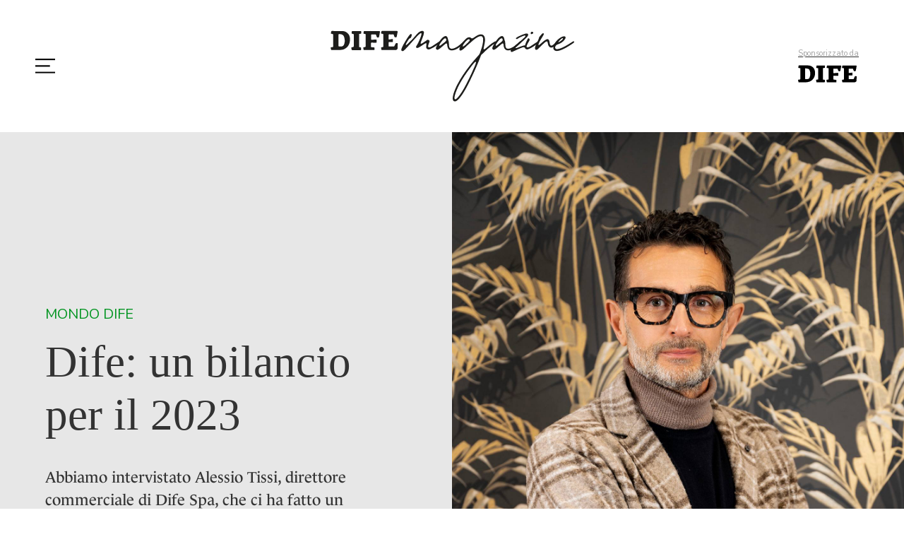

--- FILE ---
content_type: text/html
request_url: https://www.dife.it/magazine/dife-un-bilancio-per-il-2023
body_size: 8937
content:
<!DOCTYPE html><!-- Last Published: Fri Oct 31 2025 13:55:04 GMT+0000 (Coordinated Universal Time) --><html data-wf-domain="www.dife.it" data-wf-page="5e8e4d095ff2c032b04504b3" data-wf-site="5e67b5227bb11e8e6a9b4174" lang="it" data-wf-collection="5e8e4d095ff2c098584504b1" data-wf-item-slug="dife-un-bilancio-per-il-2023"><head><meta charset="utf-8"/><title>Dife: un bilancio per il 2023 | DIFE Magazine</title><meta content="Abbiamo intervistato Alessio Tissi, direttore commerciale di Dife Spa, che ci ha fatto un bilancio dei risultati dello scorso anno e una proiezione degli obiettivi aziendali di breve-medio termine." name="description"/><meta content="Dife: un bilancio per il 2023 | DIFE Magazine" property="og:title"/><meta content="Abbiamo intervistato Alessio Tissi, direttore commerciale di Dife Spa, che ci ha fatto un bilancio dei risultati dello scorso anno e una proiezione degli obiettivi aziendali di breve-medio termine." property="og:description"/><meta content="https://cdn.prod.website-files.com/5e8e4d0987943f1e432ef5cb/66ea93b17d31a2d2beab91fc_foto%20alessio.jpg" property="og:image"/><meta content="Dife: un bilancio per il 2023 | DIFE Magazine" property="twitter:title"/><meta content="Abbiamo intervistato Alessio Tissi, direttore commerciale di Dife Spa, che ci ha fatto un bilancio dei risultati dello scorso anno e una proiezione degli obiettivi aziendali di breve-medio termine." property="twitter:description"/><meta content="https://cdn.prod.website-files.com/5e8e4d0987943f1e432ef5cb/66ea93b17d31a2d2beab91fc_foto%20alessio.jpg" property="twitter:image"/><meta property="og:type" content="website"/><meta content="summary_large_image" name="twitter:card"/><meta content="width=device-width, initial-scale=1" name="viewport"/><meta content="jcJQ2CYGeBd83m0c0VgbyYnoSqypjhkHt_hGGMZIt4U" name="google-site-verification"/><link href="https://cdn.prod.website-files.com/5e67b5227bb11e8e6a9b4174/css/dife-1849ef.webflow.shared.dedf92e6b.css" rel="stylesheet" type="text/css"/><link href="https://fonts.googleapis.com" rel="preconnect"/><link href="https://fonts.gstatic.com" rel="preconnect" crossorigin="anonymous"/><script src="https://ajax.googleapis.com/ajax/libs/webfont/1.6.26/webfont.js" type="text/javascript"></script><script type="text/javascript">WebFont.load({  google: {    families: ["Oswald:200,300,400,500,600,700","Montserrat:100,100italic,200,200italic,300,300italic,400,400italic,500,500italic,600,600italic,700,700italic,800,800italic,900,900italic","Lato:100,100italic,300,300italic,400,400italic,700,700italic,900,900italic","Nunito Sans:300,regular,italic,700,800,900"]  }});</script><script src="https://use.typekit.net/jlm1kms.js" type="text/javascript"></script><script type="text/javascript">try{Typekit.load();}catch(e){}</script><script type="text/javascript">!function(o,c){var n=c.documentElement,t=" w-mod-";n.className+=t+"js",("ontouchstart"in o||o.DocumentTouch&&c instanceof DocumentTouch)&&(n.className+=t+"touch")}(window,document);</script><link href="https://cdn.prod.website-files.com/5e67b5227bb11e8e6a9b4174/5eb36ae38cf2c6056a1091af_favicon32.png" rel="shortcut icon" type="image/x-icon"/><link href="https://cdn.prod.website-files.com/5e67b5227bb11e8e6a9b4174/5eb36ae660483b15437a1b8a_favicon256.png" rel="apple-touch-icon"/><link href="rss.xml" rel="alternate" title="RSS Feed" type="application/rss+xml"/><script async="" src="https://www.googletagmanager.com/gtag/js?id=G-DLPGQEVLXD"></script><script type="text/javascript">window.dataLayer = window.dataLayer || [];function gtag(){dataLayer.push(arguments);}gtag('js', new Date());gtag('set', 'developer_id.dZGVlNj', true);gtag('config', 'G-DLPGQEVLXD');</script><script src="https://www.google.com/recaptcha/api.js" type="text/javascript"></script><!-- Meta Pixel Code -->
<script>
!function(f,b,e,v,n,t,s)
{if(f.fbq)return;n=f.fbq=function(){n.callMethod?
n.callMethod.apply(n,arguments):n.queue.push(arguments)};
if(!f._fbq)f._fbq=n;n.push=n;n.loaded=!0;n.version='2.0';
n.queue=[];t=b.createElement(e);t.async=!0;
t.src=v;s=b.getElementsByTagName(e)[0];
s.parentNode.insertBefore(t,s)}(window, document,'script',
'https://connect.facebook.net/en_US/fbevents.js');
fbq('init', '1750656199025513');
fbq('track', 'PageView');
</script>
<noscript><img height="1" width="1" style="display:none"
src="https://www.facebook.com/tr?id=1750656199025513&ev=PageView&noscript=1"
/></noscript>
<!-- End Meta Pixel Code -->

<script type="text/javascript">
(function() {
    window.sib = {
        equeue: [],
        client_key: "oh9o5ozs1e76bya9zde2hkcm"
    };
    /* OPTIONAL: email for identify request*/
    // window.sib.email_id = 'example@domain.com';
    window.sendinblue = {};
    for (var j = ['track', 'identify', 'trackLink', 'page'], i = 0; i < j.length; i++) {
    (function(k) {
        window.sendinblue[k] = function() {
            var arg = Array.prototype.slice.call(arguments);
            (window.sib[k] || function() {
                    var t = {};
                    t[k] = arg;
                    window.sib.equeue.push(t);
                })(arg[0], arg[1], arg[2], arg[3]);
            };
        })(j[i]);
    }
    var n = document.createElement("script"),
        i = document.getElementsByTagName("script")[0];
    n.type = "text/javascript", n.id = "sendinblue-js", n.async = !0, n.src = "https://sibautomation.com/sa.js?key=" + window.sib.client_key, i.parentNode.insertBefore(n, i), window.sendinblue.page();
})();
</script>

<script type="text/javascript">
var _iub = _iub || [];
_iub.csConfiguration = {"lang":"it","siteId":1103795,"cookiePolicyId":47826250, "banner":{ "acceptButtonDisplay":true,"customizeButtonDisplay":true,"acceptButtonColor":"#0073CE","acceptButtonCaptionColor":"white","customizeButtonColor":"#212121","customizeButtonCaptionColor":"white","rejectButtonColor":"#0073CE","rejectButtonCaptionColor":"white","textColor":"white","backgroundColor":"#219800","position":"float-bottom-left" }};
</script>
<script type="text/javascript" src="//cdn.iubenda.com/cs/iubenda_cs.js" charset="UTF-8" async></script>



<script>
  window.fbAsyncInit = function() {
    FB.init({
      appId      : '{3226858907441876}',
      cookie     : true,
      xfbml      : true,
      version    : '{v8.0}'
    });
      
    FB.AppEvents.logPageView();   
      
  };

  (function(d, s, id){
     var js, fjs = d.getElementsByTagName(s)[0];
     if (d.getElementById(id)) {return;}
     js = d.createElement(s); js.id = id;
     js.src = "https://connect.facebook.net/en_US/sdk.js";
     fjs.parentNode.insertBefore(js, fjs);
   }(document, 'script', 'facebook-jssdk'));
</script>


<!-- Global site tag (gtag.js) - Google Ads: 443340376 -->
<script async src="https://www.googletagmanager.com/gtag/js?id=AW-443340376"></script>
<script>
  window.dataLayer = window.dataLayer || [];
  function gtag(){dataLayer.push(arguments);}
  gtag('js', new Date());

  gtag('config', 'AW-443340376');
</script>

<!-- Event snippet for Sito Web Dife conversion page -->
<script>
  gtag('event', 'conversion', {'send_to': 'AW-443340376/GQwWCIP92oACENiss9MB'});
</script>

<!-- Google Tag Manager -->
<script>(function(w,d,s,l,i){w[l]=w[l]||[];w[l].push({'gtm.start':
new Date().getTime(),event:'gtm.js'});var f=d.getElementsByTagName(s)[0],
j=d.createElement(s),dl=l!='dataLayer'?'&l='+l:'';j.async=true;j.src=
'https://www.googletagmanager.com/gtm.js?id='+i+dl;f.parentNode.insertBefore(j,f);
})(window,document,'script','dataLayer','GTM-59KKD6P5');</script>
<!-- End Google Tag Manager --><meta property="og:url" content="mondo-dife" />
<meta property="fb:app_id" content="3226858907441876" />
<meta property="og:type" content="article" />
<meta property="og:title" content="Dife: un bilancio per il 2023 | DIFE Magazine" />
<meta property="og:description" content="Abbiamo intervistato Alessio Tissi, direttore commerciale di Dife Spa, che ci ha fatto un bilancio dei risultati dello scorso anno e una proiezione degli obiettivi aziendali di breve-medio termine." />
<meta property="article:author" content="Redazione" />
<meta property="article:publisher" content="DIFE Magazine" />
<meta property="article:published" content="Feb 08, 2023" />
<meta property="article:section" content="Mondo Dife" /></head><body class="body"><div class="header-container"><div class="contenitore-laterale"><a data-w-id="a70f90a2-2d5a-15bd-bc79-957e86dd01ac" href="#" class="open-menu w-inline-block"><img src="https://cdn.prod.website-files.com/5e67b5227bb11e8e6a9b4174/5eb2f9a111df0a75efb40edb_menu%20bianco.svg" width="28" alt="" class="image-2"/></a></div><a href="/magazine" class="logo-magazine-block w-inline-block"><img src="https://cdn.prod.website-files.com/5e67b5227bb11e8e6a9b4174/660fd3b12e4c8c9cd5195a94_dife-magazine-logo-orizontale.svg" width="158" alt="" class="image-6"/></a><a href="/" class="contenitore-laterale dx w-inline-block"><div class="text-block-2 whiter">Sponsorizzato da</div><img src="https://cdn.prod.website-files.com/5e67b5227bb11e8e6a9b4174/5eb2dd6b1d62369b5dff76ec_dife%20bianco.svg" width="83" alt="" class="image-17"/></a></div><div data-w-id="bd6a0647-1e7c-46bb-8956-ce504bd9ee25" class="overlay-menu"></div><div class="magazine-side-menu"><div class="upperbar"><a data-w-id="192057f3-7c79-41fd-f953-e7cd496620e8" href="#" class="close-icon w-inline-block"><img src="https://cdn.prod.website-files.com/5e67b5227bb11e8e6a9b4174/5eb2dbe44e75210a596413a4_noun_Close_961416.svg" alt=""/></a></div><a href="/magazine" class="logo-menu-container w-inline-block"><img src="https://cdn.prod.website-files.com/5e67b5227bb11e8e6a9b4174/660fd4282403d63a75cac2b9_dife-magazine-logo-orizontale-gray.svg" alt=""/></a><div class="side-menu-links-container"><a href="/" class="titolo-sezione menu home-link">Torna alla Home</a><div class="w-dyn-list"><div role="list" class="collection-list-2 w-dyn-items"><div role="listitem" class="collection-item-2 w-dyn-item"><a data-w-id="192057f3-7c79-41fd-f953-e7cd496620ee" href="/categorie-dife-magazine/mondo-dife" class="titolo-sezione menu">Mondo Dife</a></div><div role="listitem" class="collection-item-2 w-dyn-item"><a data-w-id="192057f3-7c79-41fd-f953-e7cd496620ee" href="/categorie-dife-magazine/sostenibilita" class="titolo-sezione menu">Storie di sostenibilità</a></div><div role="listitem" class="collection-item-2 w-dyn-item"><a data-w-id="192057f3-7c79-41fd-f953-e7cd496620ee" href="/categorie-dife-magazine/industria-e-innovazione" class="titolo-sezione menu">Industria e Innovazione</a></div><div role="listitem" class="collection-item-2 w-dyn-item"><a data-w-id="192057f3-7c79-41fd-f953-e7cd496620ee" href="/categorie-dife-magazine/cultura-del-riciclo" class="titolo-sezione menu">Cultura del riciclo</a></div><div role="listitem" class="collection-item-2 w-dyn-item"><a data-w-id="192057f3-7c79-41fd-f953-e7cd496620ee" href="/categorie-dife-magazine/aggiornamenti-normativi" class="titolo-sezione menu">Aggiornamenti normativi</a></div></div></div></div><div class="contenitore-laterale"><div class="text-block-2">Sponsorizzato da</div><a href="/" class="link-block-3 w-inline-block"><img src="https://cdn.prod.website-files.com/5e67b5227bb11e8e6a9b4174/5e85983e834740b61740f222_logo-dife.svg" width="83" alt="logo Dife Spa"/></a></div></div><div class="blog-hero"><div class="w-layout-grid grid-2"><div class="image-title-container"><div class="article-blog-container"><a href="/categorie-dife-magazine/mondo-dife" class="category-link">Mondo Dife</a><h1 class="post-title">Dife: un bilancio per il 2023</h1><p class="sottotitolo-blog">Abbiamo intervistato Alessio Tissi, direttore commerciale di Dife Spa, che ci ha fatto un bilancio dei risultati dello scorso anno e una proiezione degli obiettivi aziendali di breve-medio termine.</p></div></div><div style="background-image:url(&quot;https://cdn.prod.website-files.com/5e8e4d0987943f1e432ef5cb/66ea93b17d31a2d2beab91fc_foto%20alessio.jpg&quot;)" class="blog-imagecontainer"><div class="photo-credit w-dyn-bind-empty"></div></div></div></div><div class="blog-content"><div class="w-layout-grid grid-7"><a id="w-node-_90bd9abc-671b-8010-ecf9-c5eb7fc47229-b04504b3" href="/autori/redazione-dife" class="artcile-meta-info w-inline-block"><div style="background-image:url(&quot;https://cdn.prod.website-files.com/5e8e4d0987943f1e432ef5cb/5ebad3fa444859c2a80c8f62_redazione_dife.jpg&quot;)" class="author-picture"></div><div class="info-container"><div class="inline-ahutor-meta"><div class="text-block-3">di </div><div class="text-block-4">Redazione</div></div><div class="blog-date w-dyn-bind-empty"></div></div></a><div class="post-container"><div class="blog-post-content w-richtext"><p><em>Quale bilancio potete fare dello scorso anno?</em></p><p>Come molte realtà del nostro settore e non solo, il primo semestre dell’anno scorso è stato molto buono, con ottimi risultati sia nello sviluppo della clientela sia nei volumi di rifiuti gestiti. La seconda parte dell’anno ha visto invece, a causa dell’aumento dei costi delle materie prime –plastica, ferro, legno, carta – e dell’energia, una flessione un po’ generalizzata delle diverse filiere industriali con le quali collaboriamo. Questo andamento ci ha portato ad accelerare negli investimenti avviati all’inizio del 2022 in ambito risorse umane, ampliamento impianti, nuove infrastrutture, digitalizzazione e sostenibilità. </p><p>La direzione che ha preso l’azienda l’anno scorso è, perciò, quella di investire sempre di più per innovarsi, per essere resilienti ai sempre più frequenti cambiamenti di scenari. E i risultati di questi nostri sforzi si vedranno nel corso del 2023.</p><p><em>Cosa vi aspettate dunque dall’anno appena cominciato?</em></p><p>Questo inizio di anno si presenta in continuità con il secondo semestre del 2022: le aziende, in particolare le PMI, sono sempre più attente ai costi delle materie prime e dell’energia, che si riflettono evidentemente sui volumi degli scarti; infatti, negli ultimi 7/8 mesi molte aziende hanno ridotto il loro livello di produttività. </p><p>Visto il contesto, per non incrementare i fattori di difficoltà nei nostri clienti abbiamo adottato una politica di contenimento degli aumenti dei costi per l’anno in corso, anche se questo ci porta a ridurre i margini in determinate situazioni. Essendo parte di un ingranaggio complesso, riteniamo sia il momento di venire incontro alle esigenze dei nostri clienti.La nostra politica di sostenibilità sta anche in questo! </p><p><em>Quali le principali sfide per il 2023?</em></p><p>In primo luogo, il nostro impegno è di far partire a pieno regime la discarica a Piombino che ci ha visto investire importanti capitali lo scorso anno. Siamo uno dei quattro soci della nuova compagine societaria che ha dato vita a Rinascenza Toscana e che ha rilevato dal tribunale fallimentare la discarica ex-Rimateria. </p><p>Avere un impianto di proprietà ci cambia le prospettive: non siamo più solamente un soggetto che raccoglie e gestisce i rifiuti, ma dal 1°febbraio possiamo anche conferire i rifiuti e raccogliere quelli di altri in un nostro impianto. </p><p>Un secondo traguardo che raggiungeremo nel 2023 riguarda la digitalizzazione di un numero importante di processi aziendali, attività iniziata nel 2021, oltre ad altri progetti che si dovrebbero concretizzare entro giugno 2023 e che saranno in grado di darci una grande competitività sul mercato.</p><p> Infine, abbiamo appena lanciato il nuovo servizio GlobalService, che riteniamo possa essere molto apprezzato dal mercato in quanto è in grado di dare al cliente vantaggi in termini di riduzione significativa dei costi e di risparmio sul personale implicato nella gestione dei rifiuti aziendali. Entro la fine del secondo trimestre 2023 effettueremo una prima valutazione dei risultati.</p><p>‍</p></div><div class="article-end"><div class="author">L&#x27;autore</div><p class="paragraph-2">Redazione è la firma collettiva del blog. Per collaborare con noi o per informazioni scrivici a info@dife.it</p></div><div class="tag-container"><div class="w-dyn-list"><div role="list" class="w-dyn-items"><div role="listitem" class="collection-item w-dyn-item"><a href="/magazine-tag/dogotalizzazione" class="tag">Digitalizzazione</a></div><div role="listitem" class="collection-item w-dyn-item"><a href="/magazine-tag/discarica" class="tag">Discarica</a></div><div role="listitem" class="collection-item w-dyn-item"><a href="/magazine-tag/sostenibilita" class="tag">Sostenibilità</a></div><div role="listitem" class="collection-item w-dyn-item"><a href="/magazine-tag/sfide" class="tag">Sfide</a></div><div role="listitem" class="collection-item w-dyn-item"><a href="/magazine-tag/global-service" class="tag">Global service</a></div></div></div></div></div><div id="w-node-_90bd9abc-671b-8010-ecf9-c5eb7fc47230-b04504b3" class="most-popular"><div class="most-popular-title">Più letti</div><div class="w-dyn-list"><div role="list" class="w-dyn-items"><div role="listitem" class="w-dyn-item"><a href="/magazine/il-portale-digitale-dife" class="most-poular-single w-inline-block"><p class="paragraph-3">Il Portale digitale Dife </p><div style="background-image:url(&quot;https://cdn.prod.website-files.com/5e8e4d0987943f1e432ef5cb/684bee3ca7b255fc165ca8ed_img%20dife%20focus%20e%20news%20(4).png&quot;)" class="most-popular-image"></div></a></div><div role="listitem" class="w-dyn-item"><a href="/magazine/litalia-leader-nel-recupero-rifiuti-speciali-ecco-cosa-ci-dicono-i-numeri-nel-2025" class="most-poular-single w-inline-block"><p class="paragraph-3">L’Italia leader nel recupero rifiuti speciali? Ecco cosa ci dicono i numeri nel 2025</p><div style="background-image:url(&quot;https://cdn.prod.website-files.com/5e8e4d0987943f1e432ef5cb/68e928da13c5da64245b930f_img%20dife%20focus%20e%20news%20(1).png&quot;)" class="most-popular-image"></div></a></div><div role="listitem" class="w-dyn-item"><a href="/magazine/vantaggi-della-gestione-integrata-dei-rifiuti-con-dife" class="most-poular-single w-inline-block"><p class="paragraph-3">I vantaggi della gestione integrata dei rifiuti con Dife</p><div style="background-image:url(&quot;https://cdn.prod.website-files.com/5e8e4d0987943f1e432ef5cb/68bfdfaa570c763cece6c509_img%20dife%20focus%20e%20news.png&quot;)" class="most-popular-image"></div></a></div><div role="listitem" class="w-dyn-item"><a href="/magazine/certificazioni-ambientali-per-le-aziende-strumenti-strategici-per-sostenibilita-e-competitivita" class="most-poular-single w-inline-block"><p class="paragraph-3">Certificazioni ambientali per le aziende: strumenti strategici per sostenibilità e competitività</p><div style="background-image:url(&quot;https://cdn.prod.website-files.com/5e8e4d0987943f1e432ef5cb/68b0522ac0b6b558ad4e30f4_img%20dife%20focus%20e%20news%20(2).png&quot;)" class="most-popular-image"></div></a></div></div></div></div></div></div><div class="related"><div class="related-block"><div class="related-separator"><div class="text-block">Articoli Correlati</div></div><div class="w-dyn-list"><div role="list" class="w-dyn-items w-row"><div role="listitem" class="w-dyn-item w-col w-col-3"><div class="single-post-latest-with-image"><a href="/categorie-dife-magazine/mondo-dife" class="category-link small">Mondo Dife</a><a style="background-image:url(&quot;https://cdn.prod.website-files.com/5e8e4d0987943f1e432ef5cb/68bfdfaa570c763cece6c509_img%20dife%20focus%20e%20news.png&quot;)" href="/magazine/vantaggi-della-gestione-integrata-dei-rifiuti-con-dife" class="single-post-cover-with-image w-inline-block"></a><a href="/magazine/vantaggi-della-gestione-integrata-dei-rifiuti-con-dife" class="post-title medium single">I vantaggi della gestione integrata dei rifiuti con Dife</a><div class="inline-ahutor-meta"><div class="text-block-3">di </div><div class="text-block-4">Alice Cutsodontis</div></div></div></div><div role="listitem" class="w-dyn-item w-col w-col-3"><div class="single-post-latest-with-image"><a href="/categorie-dife-magazine/mondo-dife" class="category-link small">Mondo Dife</a><a style="background-image:url(&quot;https://cdn.prod.website-files.com/5e8e4d0987943f1e432ef5cb/68b04b082478116a2707052c_19.png&quot;)" href="/magazine/road-to-ecomondo-2025-dife-si-prepara-al-debutto" class="single-post-cover-with-image w-inline-block"></a><a href="/magazine/road-to-ecomondo-2025-dife-si-prepara-al-debutto" class="post-title medium single">Road to Ecomondo 2025: Dife si prepara al debutto</a><div class="inline-ahutor-meta"><div class="text-block-3">di </div><div class="text-block-4">Alice Cutsodontis</div></div></div></div><div role="listitem" class="w-dyn-item w-col w-col-3"><div class="single-post-latest-with-image"><a href="/categorie-dife-magazine/mondo-dife" class="category-link small">Mondo Dife</a><a style="background-image:url(&quot;https://cdn.prod.website-files.com/5e8e4d0987943f1e432ef5cb/67f92efed52fb1d4ec175a08_WhatsApp%20Image%202025-04-11%20at%2016.59.00.jpeg&quot;)" href="/magazine/dalla-crisi-alla-circolarita-la-responsabilita-estesa-del-produttore-epr-come-chiave-per-leconomia-circolare" class="single-post-cover-with-image w-inline-block"></a><a href="/magazine/dalla-crisi-alla-circolarita-la-responsabilita-estesa-del-produttore-epr-come-chiave-per-leconomia-circolare" class="post-title medium single">Dalla crisi alla circolarità: la Responsabilità Estesa del Produttore (EPR) come chiave per l’economia circolare</a><div class="inline-ahutor-meta"><div class="text-block-3">di </div><div class="text-block-4">Giorgia Romani</div></div></div></div><div role="listitem" class="w-dyn-item w-col w-col-3"><div class="single-post-latest-with-image"><a href="/categorie-dife-magazine/mondo-dife" class="category-link small">Mondo Dife</a><a style="background-image:url(&quot;https://cdn.prod.website-files.com/5e8e4d0987943f1e432ef5cb/67bca11361cb81336262d9c7_02.png&quot;)" href="/magazine/dife-lancia-la-sua-nuova-app-la-gestione-dei-rifiuti-e-a-portata-di-mano" class="single-post-cover-with-image w-inline-block"></a><a href="/magazine/dife-lancia-la-sua-nuova-app-la-gestione-dei-rifiuti-e-a-portata-di-mano" class="post-title medium single">Dife lancia la sua nuova app: la gestione dei rifiuti è a portata di mano</a><div class="inline-ahutor-meta"><div class="text-block-3">di </div><div class="text-block-4">Alice Cutsodontis</div></div></div></div></div></div></div></div><div class="newsletter"><h3 class="h3 newsletter-banner">Iscriviti alla nostra newsletter</h3><h4 class="titolo-h3 newsletter-banner">Resta aggiornato sulle ultime novità dal mondo Dife</h4><div class="form-block w-form"><form id="wf-form-Email-Form-Magazine" name="wf-form-Email-Form-Magazine" data-name="Email Form Magazine" method="get" class="form" data-wf-page-id="5e8e4d095ff2c032b04504b3" data-wf-element-id="a3e3a82b-4618-4ce6-c472-2d8fe4076c8a"><input class="text-field newsletter-banner w-input" maxlength="256" name="email-2" data-name="Email 2" placeholder="indirizzo@email.it" type="email" id="email-2" required=""/><label class="w-checkbox checkbox-field-2"><input type="checkbox" name="checkbox-2" id="checkbox-2" data-name="Checkbox 2" required="" class="w-checkbox-input"/><span class="w-form-label" for="checkbox-2"><em class="italic-text-2">Ho letto, compreso e accettato la </em><a href="/informativa-trattamento-dei-dati" class="link-9"><em class="italic-text-3">Privacy Policy</em></a></span></label><div data-sitekey="6Ldg-NsqAAAAAP93ssWKdi_4t6XLhZk4WAkc_fC6" class="w-form-formrecaptcha recaptcha-2 g-recaptcha g-recaptcha-error g-recaptcha-disabled"></div><input type="submit" data-wait="Un attimo solo..." class="pulsante-iscriviti newsletter-banner w-button" value="Iscriviti"/></form><div class="w-form-done"><div>Thank you! Your submission has been received!</div></div><div class="w-form-fail"><div>Oops! Something went wrong while submitting the form.</div></div></div></div><div class="footer"><div class="footer-main-content"><a href="/magazine" class="footer-image w-inline-block"><img src="https://cdn.prod.website-files.com/5e67b5227bb11e8e6a9b4174/668404d77502eafbbb64daf1_openG_difeMagazine.jpg" sizes="(max-width: 1200px) 100vw, 1200px" srcset="https://cdn.prod.website-files.com/5e67b5227bb11e8e6a9b4174/668404d77502eafbbb64daf1_openG_difeMagazine-p-500.jpg 500w, https://cdn.prod.website-files.com/5e67b5227bb11e8e6a9b4174/668404d77502eafbbb64daf1_openG_difeMagazine-p-800.jpg 800w, https://cdn.prod.website-files.com/5e67b5227bb11e8e6a9b4174/668404d77502eafbbb64daf1_openG_difeMagazine-p-1080.jpg 1080w, https://cdn.prod.website-files.com/5e67b5227bb11e8e6a9b4174/668404d77502eafbbb64daf1_openG_difeMagazine.jpg 1200w" alt=""/></a></div><div class="magazine-footer-info"><div class="text-block-5">©2024 DIFE SpA. Tutti i diritti riservati. <br/>‍<a href="https://www.iubenda.com/privacy-policy/47826250/full-legal" target="_blank" class="link">Privacy Policy</a> e <a href="https://www.iubenda.com/privacy-policy/47826250/cookie-policy" class="link">Cookie Policy</a></div></div><div class="social-menu"><div class="w-dyn-list"><div role="list" class="collection-list-3 w-dyn-items w-row"><div role="listitem" class="w-dyn-item w-col w-col-4"><a href="https://www.linkedin.com/company/difespa" target="_blank" class="link-social w-inline-block"><img alt="" src="https://cdn.prod.website-files.com/5e8e4d0987943f1e432ef5cb/600aa70393de137030a5c458_linkedin%20white.svg" class="social-icon"/></a></div><div role="listitem" class="w-dyn-item w-col w-col-4"><a href="https://www.instagram.com/dife_spa/" target="_blank" class="link-social w-inline-block"><img alt="" src="https://cdn.prod.website-files.com/5e8e4d0987943f1e432ef5cb/5ee8e78a8e99367e3fee434d_instagram-w.svg" class="social-icon"/></a></div><div role="listitem" class="w-dyn-item w-col w-col-4"><a href="https://www.facebook.com/difespa" target="_blank" class="link-social w-inline-block"><img alt="" src="https://cdn.prod.website-files.com/5e8e4d0987943f1e432ef5cb/5ee8e7812b815d1180d4523d_facebook-w.svg" class="social-icon"/></a></div></div></div></div></div><script src="https://d3e54v103j8qbb.cloudfront.net/js/jquery-3.5.1.min.dc5e7f18c8.js?site=5e67b5227bb11e8e6a9b4174" type="text/javascript" integrity="sha256-9/aliU8dGd2tb6OSsuzixeV4y/faTqgFtohetphbbj0=" crossorigin="anonymous"></script><script src="https://cdn.prod.website-files.com/5e67b5227bb11e8e6a9b4174/js/webflow.schunk.57d5559d2f0cd9f8.js" type="text/javascript"></script><script src="https://cdn.prod.website-files.com/5e67b5227bb11e8e6a9b4174/js/webflow.schunk.fa083427d72a07e7.js" type="text/javascript"></script><script src="https://cdn.prod.website-files.com/5e67b5227bb11e8e6a9b4174/js/webflow.e4e8e543.f9bdab8d5eecd987.js" type="text/javascript"></script><script type="text/javascript">
_linkedin_partner_id = "7326345";
window._linkedin_data_partner_ids = window._linkedin_data_partner_ids || [];
window._linkedin_data_partner_ids.push(_linkedin_partner_id);
</script><script type="text/javascript">
(function(l) {
if (!l){window.lintrk = function(a,b){window.lintrk.q.push([a,b])};
window.lintrk.q=[]}
var s = document.getElementsByTagName("script")[0];
var b = document.createElement("script");
b.type = "text/javascript";b.async = true;
b.src = "https://snap.licdn.com/li.lms-analytics/insight.min.js";
s.parentNode.insertBefore(b, s);})(window.lintrk);
</script>
<noscript>
<img height="1" width="1" style="display:none;" alt="" src="https://px.ads.linkedin.com/collect/?pid=7326345&fmt=gif" />
</noscript>
<!-- Google Tag Manager (noscript) -->
<noscript><iframe src="https://www.googletagmanager.com/ns.html?id=GTM-59KKD6P5"
height="0" width="0" style="display:none;visibility:hidden"></iframe></noscript>
<!-- End Google Tag Manager (noscript) -->

<!-- Mouseflow snippet -->
<script type="text/javascript">
  window._mfq = window._mfq || [];
  (function() {
    var mf = document.createElement("script");
    mf.type = "text/javascript"; mf.defer = true;
    mf.src = "//cdn.mouseflow.com/projects/d7f4273c-14be-4255-9b95-a671c0719a45.js";
    document.getElementsByTagName("head")[0].appendChild(mf);
  })();
</script></body></html>

--- FILE ---
content_type: text/html; charset=utf-8
request_url: https://www.google.com/recaptcha/api2/anchor?ar=1&k=6Ldg-NsqAAAAAP93ssWKdi_4t6XLhZk4WAkc_fC6&co=aHR0cHM6Ly93d3cuZGlmZS5pdDo0NDM.&hl=en&v=cLm1zuaUXPLFw7nzKiQTH1dX&size=normal&anchor-ms=20000&execute-ms=15000&cb=81l5fb56z20b
body_size: 45810
content:
<!DOCTYPE HTML><html dir="ltr" lang="en"><head><meta http-equiv="Content-Type" content="text/html; charset=UTF-8">
<meta http-equiv="X-UA-Compatible" content="IE=edge">
<title>reCAPTCHA</title>
<style type="text/css">
/* cyrillic-ext */
@font-face {
  font-family: 'Roboto';
  font-style: normal;
  font-weight: 400;
  src: url(//fonts.gstatic.com/s/roboto/v18/KFOmCnqEu92Fr1Mu72xKKTU1Kvnz.woff2) format('woff2');
  unicode-range: U+0460-052F, U+1C80-1C8A, U+20B4, U+2DE0-2DFF, U+A640-A69F, U+FE2E-FE2F;
}
/* cyrillic */
@font-face {
  font-family: 'Roboto';
  font-style: normal;
  font-weight: 400;
  src: url(//fonts.gstatic.com/s/roboto/v18/KFOmCnqEu92Fr1Mu5mxKKTU1Kvnz.woff2) format('woff2');
  unicode-range: U+0301, U+0400-045F, U+0490-0491, U+04B0-04B1, U+2116;
}
/* greek-ext */
@font-face {
  font-family: 'Roboto';
  font-style: normal;
  font-weight: 400;
  src: url(//fonts.gstatic.com/s/roboto/v18/KFOmCnqEu92Fr1Mu7mxKKTU1Kvnz.woff2) format('woff2');
  unicode-range: U+1F00-1FFF;
}
/* greek */
@font-face {
  font-family: 'Roboto';
  font-style: normal;
  font-weight: 400;
  src: url(//fonts.gstatic.com/s/roboto/v18/KFOmCnqEu92Fr1Mu4WxKKTU1Kvnz.woff2) format('woff2');
  unicode-range: U+0370-0377, U+037A-037F, U+0384-038A, U+038C, U+038E-03A1, U+03A3-03FF;
}
/* vietnamese */
@font-face {
  font-family: 'Roboto';
  font-style: normal;
  font-weight: 400;
  src: url(//fonts.gstatic.com/s/roboto/v18/KFOmCnqEu92Fr1Mu7WxKKTU1Kvnz.woff2) format('woff2');
  unicode-range: U+0102-0103, U+0110-0111, U+0128-0129, U+0168-0169, U+01A0-01A1, U+01AF-01B0, U+0300-0301, U+0303-0304, U+0308-0309, U+0323, U+0329, U+1EA0-1EF9, U+20AB;
}
/* latin-ext */
@font-face {
  font-family: 'Roboto';
  font-style: normal;
  font-weight: 400;
  src: url(//fonts.gstatic.com/s/roboto/v18/KFOmCnqEu92Fr1Mu7GxKKTU1Kvnz.woff2) format('woff2');
  unicode-range: U+0100-02BA, U+02BD-02C5, U+02C7-02CC, U+02CE-02D7, U+02DD-02FF, U+0304, U+0308, U+0329, U+1D00-1DBF, U+1E00-1E9F, U+1EF2-1EFF, U+2020, U+20A0-20AB, U+20AD-20C0, U+2113, U+2C60-2C7F, U+A720-A7FF;
}
/* latin */
@font-face {
  font-family: 'Roboto';
  font-style: normal;
  font-weight: 400;
  src: url(//fonts.gstatic.com/s/roboto/v18/KFOmCnqEu92Fr1Mu4mxKKTU1Kg.woff2) format('woff2');
  unicode-range: U+0000-00FF, U+0131, U+0152-0153, U+02BB-02BC, U+02C6, U+02DA, U+02DC, U+0304, U+0308, U+0329, U+2000-206F, U+20AC, U+2122, U+2191, U+2193, U+2212, U+2215, U+FEFF, U+FFFD;
}
/* cyrillic-ext */
@font-face {
  font-family: 'Roboto';
  font-style: normal;
  font-weight: 500;
  src: url(//fonts.gstatic.com/s/roboto/v18/KFOlCnqEu92Fr1MmEU9fCRc4AMP6lbBP.woff2) format('woff2');
  unicode-range: U+0460-052F, U+1C80-1C8A, U+20B4, U+2DE0-2DFF, U+A640-A69F, U+FE2E-FE2F;
}
/* cyrillic */
@font-face {
  font-family: 'Roboto';
  font-style: normal;
  font-weight: 500;
  src: url(//fonts.gstatic.com/s/roboto/v18/KFOlCnqEu92Fr1MmEU9fABc4AMP6lbBP.woff2) format('woff2');
  unicode-range: U+0301, U+0400-045F, U+0490-0491, U+04B0-04B1, U+2116;
}
/* greek-ext */
@font-face {
  font-family: 'Roboto';
  font-style: normal;
  font-weight: 500;
  src: url(//fonts.gstatic.com/s/roboto/v18/KFOlCnqEu92Fr1MmEU9fCBc4AMP6lbBP.woff2) format('woff2');
  unicode-range: U+1F00-1FFF;
}
/* greek */
@font-face {
  font-family: 'Roboto';
  font-style: normal;
  font-weight: 500;
  src: url(//fonts.gstatic.com/s/roboto/v18/KFOlCnqEu92Fr1MmEU9fBxc4AMP6lbBP.woff2) format('woff2');
  unicode-range: U+0370-0377, U+037A-037F, U+0384-038A, U+038C, U+038E-03A1, U+03A3-03FF;
}
/* vietnamese */
@font-face {
  font-family: 'Roboto';
  font-style: normal;
  font-weight: 500;
  src: url(//fonts.gstatic.com/s/roboto/v18/KFOlCnqEu92Fr1MmEU9fCxc4AMP6lbBP.woff2) format('woff2');
  unicode-range: U+0102-0103, U+0110-0111, U+0128-0129, U+0168-0169, U+01A0-01A1, U+01AF-01B0, U+0300-0301, U+0303-0304, U+0308-0309, U+0323, U+0329, U+1EA0-1EF9, U+20AB;
}
/* latin-ext */
@font-face {
  font-family: 'Roboto';
  font-style: normal;
  font-weight: 500;
  src: url(//fonts.gstatic.com/s/roboto/v18/KFOlCnqEu92Fr1MmEU9fChc4AMP6lbBP.woff2) format('woff2');
  unicode-range: U+0100-02BA, U+02BD-02C5, U+02C7-02CC, U+02CE-02D7, U+02DD-02FF, U+0304, U+0308, U+0329, U+1D00-1DBF, U+1E00-1E9F, U+1EF2-1EFF, U+2020, U+20A0-20AB, U+20AD-20C0, U+2113, U+2C60-2C7F, U+A720-A7FF;
}
/* latin */
@font-face {
  font-family: 'Roboto';
  font-style: normal;
  font-weight: 500;
  src: url(//fonts.gstatic.com/s/roboto/v18/KFOlCnqEu92Fr1MmEU9fBBc4AMP6lQ.woff2) format('woff2');
  unicode-range: U+0000-00FF, U+0131, U+0152-0153, U+02BB-02BC, U+02C6, U+02DA, U+02DC, U+0304, U+0308, U+0329, U+2000-206F, U+20AC, U+2122, U+2191, U+2193, U+2212, U+2215, U+FEFF, U+FFFD;
}
/* cyrillic-ext */
@font-face {
  font-family: 'Roboto';
  font-style: normal;
  font-weight: 900;
  src: url(//fonts.gstatic.com/s/roboto/v18/KFOlCnqEu92Fr1MmYUtfCRc4AMP6lbBP.woff2) format('woff2');
  unicode-range: U+0460-052F, U+1C80-1C8A, U+20B4, U+2DE0-2DFF, U+A640-A69F, U+FE2E-FE2F;
}
/* cyrillic */
@font-face {
  font-family: 'Roboto';
  font-style: normal;
  font-weight: 900;
  src: url(//fonts.gstatic.com/s/roboto/v18/KFOlCnqEu92Fr1MmYUtfABc4AMP6lbBP.woff2) format('woff2');
  unicode-range: U+0301, U+0400-045F, U+0490-0491, U+04B0-04B1, U+2116;
}
/* greek-ext */
@font-face {
  font-family: 'Roboto';
  font-style: normal;
  font-weight: 900;
  src: url(//fonts.gstatic.com/s/roboto/v18/KFOlCnqEu92Fr1MmYUtfCBc4AMP6lbBP.woff2) format('woff2');
  unicode-range: U+1F00-1FFF;
}
/* greek */
@font-face {
  font-family: 'Roboto';
  font-style: normal;
  font-weight: 900;
  src: url(//fonts.gstatic.com/s/roboto/v18/KFOlCnqEu92Fr1MmYUtfBxc4AMP6lbBP.woff2) format('woff2');
  unicode-range: U+0370-0377, U+037A-037F, U+0384-038A, U+038C, U+038E-03A1, U+03A3-03FF;
}
/* vietnamese */
@font-face {
  font-family: 'Roboto';
  font-style: normal;
  font-weight: 900;
  src: url(//fonts.gstatic.com/s/roboto/v18/KFOlCnqEu92Fr1MmYUtfCxc4AMP6lbBP.woff2) format('woff2');
  unicode-range: U+0102-0103, U+0110-0111, U+0128-0129, U+0168-0169, U+01A0-01A1, U+01AF-01B0, U+0300-0301, U+0303-0304, U+0308-0309, U+0323, U+0329, U+1EA0-1EF9, U+20AB;
}
/* latin-ext */
@font-face {
  font-family: 'Roboto';
  font-style: normal;
  font-weight: 900;
  src: url(//fonts.gstatic.com/s/roboto/v18/KFOlCnqEu92Fr1MmYUtfChc4AMP6lbBP.woff2) format('woff2');
  unicode-range: U+0100-02BA, U+02BD-02C5, U+02C7-02CC, U+02CE-02D7, U+02DD-02FF, U+0304, U+0308, U+0329, U+1D00-1DBF, U+1E00-1E9F, U+1EF2-1EFF, U+2020, U+20A0-20AB, U+20AD-20C0, U+2113, U+2C60-2C7F, U+A720-A7FF;
}
/* latin */
@font-face {
  font-family: 'Roboto';
  font-style: normal;
  font-weight: 900;
  src: url(//fonts.gstatic.com/s/roboto/v18/KFOlCnqEu92Fr1MmYUtfBBc4AMP6lQ.woff2) format('woff2');
  unicode-range: U+0000-00FF, U+0131, U+0152-0153, U+02BB-02BC, U+02C6, U+02DA, U+02DC, U+0304, U+0308, U+0329, U+2000-206F, U+20AC, U+2122, U+2191, U+2193, U+2212, U+2215, U+FEFF, U+FFFD;
}

</style>
<link rel="stylesheet" type="text/css" href="https://www.gstatic.com/recaptcha/releases/cLm1zuaUXPLFw7nzKiQTH1dX/styles__ltr.css">
<script nonce="F0jkZsGFtGqn3kRXgTHjFw" type="text/javascript">window['__recaptcha_api'] = 'https://www.google.com/recaptcha/api2/';</script>
<script type="text/javascript" src="https://www.gstatic.com/recaptcha/releases/cLm1zuaUXPLFw7nzKiQTH1dX/recaptcha__en.js" nonce="F0jkZsGFtGqn3kRXgTHjFw">
      
    </script></head>
<body><div id="rc-anchor-alert" class="rc-anchor-alert"></div>
<input type="hidden" id="recaptcha-token" value="[base64]">
<script type="text/javascript" nonce="F0jkZsGFtGqn3kRXgTHjFw">
      recaptcha.anchor.Main.init("[\x22ainput\x22,[\x22bgdata\x22,\x22\x22,\[base64]/[base64]/[base64]/[base64]/[base64]/UCsxOlAsay52LGsuVV0pLGxrKSwwKX0sblQ9ZnVuY3Rpb24oWixrLFAsVyl7dHJ5e1c9WlsoKGt8MCkrMiklM10sWltrXT0oWltrXXwwKS0oWlsoKGt8MCkrMSklM118MCktKFd8MCleKGs9PTE/[base64]/Wi5CKyJ+IjoiRToiKStrLm1lc3NhZ2UrIjoiK2suc3RhY2spLnNsaWNlKDAsMjA0OCl9LHhlPWZ1bmN0aW9uKFosayl7Wi5HLmxlbmd0aD4xMDQ/[base64]/[base64]/[base64]/RVtrKytdPVA6KFA8MjA0OD9FW2srK109UD4+NnwxOTI6KChQJjY0NTEyKT09NTUyOTYmJlcrMTxaLmxlbmd0aCYmKFouY2hhckNvZGVBdChXKzEpJjY0NTEyKT09NTYzMjA/[base64]/[base64]/[base64]/[base64]/[base64]\x22,\[base64]\x22,\x22ZmpJKMKgNMK4wosbKMOwPsOOFsONw4TDv1zCmHzDgcKCwqrClsK7wqNibMOUwrTDjVcJOCnCiwAAw6U5wrscwpjCgl3Cm8OHw43DgXlLwqrCr8OnPS/CpcOdw4xUwr7CkCt4w7N5wowPw79Fw4/DjsOQesO2wqw/wolHFcKHAcOGWCHCl2bDjsOJYsK4fsKVwoFNw71PBcO7w7cfwq5Mw5wGEsKAw7/CtcOWR1s6w78OwqzDsMOkI8Obw53CucKQwpdhwqHDlMK2w5bDhcOsGDE0wrV/w5w6GB5Ow5hcKsOgFsOVwop0wq1awr3CvMK0wr8sJsK+wqHCvsKoL1rDvcK8ZC9Aw7lrPk/[base64]/[base64]/w7QseRtEwr3Dlk46a1bCpy0pwpVrwrDDmnRkwqMVJTlUw5oqworDlcKew7fDnSBUwpA4GcK2w5E7FsKTwpTCu8KiVsKyw6AhblkKw6DDs8O5ax7DusK8w55Yw5rDnEIYwopbccKtwpTCq8K7KcK9MC/[base64]/CjsOFw6tHJ8KeasO2KsKjORLCo1jDlzANw6vDp8OBSDESZHTDjRA2CnrCk8K1UmXDnBzDs0/[base64]/DmmBRw63Cm8OFUkrCvk13Rj/Dk2rDrMK7IRxgP33Dl0N6wqkjw5zCp8Orwq/DlVHDj8K6CMOSw5TCmwARwrLDtX/Co04nTWHDiT5ZwpswJsObw4gCw7N+wpYNw5Qiw4BOQMKnwrMJw4vDog0LJx7Co8KwfcOUCMOtw7cxFcObenbCinstwrHCu2jDqkJZw7Qpw4NRXzwJDV/DhCzDtcKLLcOIcETDo8KmwpUwCnx6wqDCocKtcX/DrjtkwqnDkcK2wq/Dl8KpesKNfF5URxd5wr8Dwrxrw4FZwpTCs0TDh1XDpCpiw4LDq3Mqw54yQ1ZewrvCugHDrsKXLxBLPWLDnm/[base64]/DpMKrSGLDgWTCscOqWFI6woEBw4YBSMO9Y396w6zCvT3CsMKOM0vCnm/DpQZ6woHCkkzCgcO6wq3CmxR5F8KTd8Khw5l5asKZw5kkf8K6wq3CmC9SQC0ZBmfDiD5OwqIlTV07Xx8Xw7MlwpnDuDdXC8O4ezDDgSvCuk/[base64]/X8KlR8O0ZQR5DcKrU8Olb0RJw7fChz7Cm3nCnw/[base64]/N8OQwrPDpMK8ZE3DuXHCnBp2wrnDtsOCHsO8IARAbT3CpMK8ZMKBMsOGUSrCpMKfCcOudg/DlgnDkcONJsKfwoNzwrXCtcOdwrTDogsSOE/Dry0VwpnCtcOkQcKlwpbDoTTCscKOwozDocKMC2fDlsOkDEQ7w5cRImDCvcKUw4HCsMKEagBjwqZ4wovDrXkNw7AKRRnDliZJwpzDkXfDoULDvsK0H2LCrsObwojCjcKEw44JHB03w45YDMOScsKHJWrCusOgwrLCqMO8Y8Oowqc/[base64]/ChMO3w7rDgcOKNMK6w4AFPTrDmMOfCsKvJ8OHK8OtwoPCqXbCucKHwrDDvmdKCBAMwqISFA/CpsKhJ09HI3lIw5JRw5HCu8OcJG7ChMKrTDnDgcOUw77DmFPCqsOuMcKDXcK3wq5/wpkqw5TDlhzCsm7CoMKbw7l/[base64]/w4/Ch8KNwocVJsK+wr/DnsO0BMOaw4HDsQPDiR49eMK+wp8Bw6AALcKrwrpMUsKQwqfCiW9pGzjDswcbT0cnw4/CiUTCrsKow6vDkG1KHcKFbADCimbDogbDlA/CvhbDisKpwqjDng5JwosUPcKfw6nCoG7CosODcsOew7nDsio7SmnDg8OBwq7DsEoQOF/Dt8KTSsKtw7N2wqfDu8KjQgvCkmDDuRvCiMKywrzCpEdkUcOGHMOgHcKHwqxswoXCiT7DvMOnw4g0VcOye8KfZsOOb8KGwrUBw6pow6AuScOHwqPDhcKPwolQwrXDm8OKw6ZIw49CwrM4w5fDgl1Qw4gPw6rDt8KiwqLCtC/[base64]/CmMO5wpVMdh0YwpXDq8KZacOaO8KPw5DDgcKTWwgLdyrDp1nCqcK8QsOLfMKEInHChMKTZMO1asKHKcKhw4nDjSfDh3xWb8OkwovCnx7DjDEbw7TDgMO7w5PDq8KhFn3DhMKcwp5kwoHCh8KKw6HCq3HDusKdw6/DvSLCjMOow5zDm1bCmcK/[base64]/Dm8KxSiVGfsONGAIgWcKzw4fDqydswq1aZjLCnkJvbCTDmsOHw4HDm8KlAijDn190BjXCo1XDqsKAHnDCi0oewq3CpcKYw7DDvR/DmRM1w73ChMOSwo0XwqLCiMOQb8OkKcOcw4LCu8OPSisXNB/DnMKPecKywpEvHsKlDmHDk8OTIsO/AzjDlnPCtcO8w6LCsEXDkcKLD8OzwqbChmcwVGzDszd1wprDusKdOMOZR8KtQ8KAw57DiSbCj8Okwo/DrMKRN345w5TCqcKQw7bCihI2G8OMw5XCkkpUwoTDq8Obw5DDgcOTw7XDqcKcMcKdwpLCi13DrEfDviURw5txwrjCo0wFw4DDlMOJw4fDtg0JPy15HMOXZsK0D8OuR8KQclUSw5dLw7IRw4N7aXDCiCEiI8KedMKGw7Quwo/DnMK9fEDCl2E4w4BCwpfDhU1wwq08wq4XPRrDsEBmextowobChsOaPsOpbF/DrMO6w4VXwpvDt8KbKcKNwrolw4s5PTEJwq55BWLCkhHCvynDrl7DpCfDsxpkw5zCjCzDrMOVwpbCoHvCpsOxYFtDwoNBwpIEwoLDqcKoCw4Tw4Evw5l7LcOPYcOoAMOLcVI2DcOzD2jCiMKMUcO3agcPw4zDoMOXw4/CoMK6GDhfw70SG0bDnn7DpMKIBsOrwr/ChgbDm8OXwrNIw7gXwqZrwqFIw6jClDN4w4JJWAd8woTDi8K7w6XCt8KPwp/Dm8KIw7BDW2oEb8KSwrU1SE54Oh5bK37DhcKiwq0xIsKpw6cRTcKFWGrCuDbDjsKGwoXDk3MBw4TCnQFbGsKWwonDgl86O8O4dG/CqMK/w5jDgcKCGMOmUcOqwp/CqTrDqxhOGz/DiMKeCMKIwp3CkELDhcKXw4ldwqzCm1LCuWnCmMOpdsKfw6E3ZsOCw7zDp8O7w6NZwqDCuFDCmAAzRBwyDlkWY8OTVkvCgz3DsMOjwqfDhcO2w4Qtw6rClSFqwqNswrPDqMKGTDsSH8K/UMOYRcOPwpXCj8OHw4LCtXjClS97FsKvCMKge8ODI8K1wpzChkNJwqXDkGZ/woEmw4haw5zDncK6wrXDgE7CpGzDm8OEEhTDiSPCmMOWCn9ew4M6w5HDscO9w7tDWBfCjcObPmNGCBAbM8Kswq4Nwph8cCtaw7ACwobCl8OMw5fDosKMwr98L8K8wpd9w6/Cu8KDw5BjaMKoQHPCjMKSw5d6JMKAw7HDmsOZc8KRw5FHw6lOw4xlw4fDmcKNw7l5w6/CpEzCiU46w6/Dpx3CuBh7C2PCuH3DqMOJw7HDqnPCoMKMwpLCh0PDhsK6YsOUw53Dj8OPZhs9w5PCp8OtBRvDiX52w7/DvgIdw7MlMirDshhDwqo1TSLCpyTDulXDsGxLE09MIcOpw4lsHcKKFyTCvcOowovDosO1a8Kvf8Kpw6HCnj/Dn8KcNmFZw6vCrDvDosKWT8OWBsOiwrHDssKLCMOJw7zCjcOMMsOCw6/[base64]/[base64]/DoDs+IMKtw6xqw6ESbcK5wqXCiCDDlVfCkMOVw4vDtiV/[base64]/DlsKNLQnCuGTClsKlw4Z6wrzDlMK0LwbDoiNNcsKaEMOgDGjDqywoY8O0Fi7DrmzCvQNawrJKeQvDinZqwqtqVBvDnlLDh8KoQBXDuFjDnG/DnMOwNl4oPW9/wohwwpI5wptzbRFzw5jCtsKrw5/DmyQJwpgWwpTDuMOcw7Uqw4HDv8OUfEMtwrN7U2dwwofCj2pkTMOgwozCjE9pSG7CqFJNwo/Ck15Pw7TCvsOuWR9kHTrDiTrCjzA/bS12w6J4w5gGEMOBw6jCocKiRUkuwqZOQDrCocOZwpY2wp4lwozDmHDDscKRFyfDtD8pe8K/[base64]/CmmZCQnDDrMKGwphGP8OZw4HDhsK+VnPCuzrDp8OLCMOnwqgpwoXCsMOzwqvDncK3VcO1w63Du00VTMOdwq/CpMOOPH3DuWUEIcOvCWt0w47DgMOSfwLDpDAJC8Ohw7N3PyN0VD7CjsKKw79xHcOTayPDrjvDp8ONwp5zwrIXw4fDgxDDo1BrwpzCtMKvwoZ/AsKTWMKxHyrCmMKEP1IywqJJJnc6TVXCpcKwwpQ+ZnxLCMOuwo3CrUvDmMKiw4F+w418wo3Cl8KEGGJoBMOlH07DvwfDncOSw7FpN33CqcKrR3fDv8Kgw64Xw7BOwoVAJ2jDsMOLa8KyU8Kjc1Jewq/DonRjIQnCvVxibMKKCxQwwqXCrcKoE0vCnMKfNcKnw4PCt8KCHcOgwrYYwqXDtMK+IcOiw7vCl8K1TsK1fEXClBzCsSwSbcK5w4fDj8Oyw4d6w7wwcsOPw55eZxHDuCZoDcO9OcKbWS8aw4FpesO2AcK1worCmcOFwrxJLGDCtMOPwrjDnwzDhjHCqsOsDsKWw7/[base64]/CpQvDosOrwoJnw4c1ccK7wqJKSggvWsKvJ09HN8KwwpJkw5zCji/DrVLDvHLDscKrwr/DpEbDl8Klwp/Dr2bDssO7w5HChD88w74qw6diw6gUYH4AGsKQw48RwpHDocObwpvDrcKDWi/ChcKdZjQHd8KrXcKCTMKrwoNbD8Ktw48ZFxTCp8KRwqvCgEJSwpLDpyHDhBnCgxMUJTFmwq3CtWTCicKEW8OtwpcNEsKHIMOzwoXDjm1mFU8bW8Ogw5Zaw6E+wrYKw5jChz/[base64]/[base64]/[base64]/[base64]/CjcK1w5JEwovCvMKfVsOhcFjChCfDsDXCrTTDqhbDnSwVwrJuw5vCoMOSw5YgwqkbYcOrBzh+w7HCh8OIw5PDhn9Vw4IXw6DCksOGw4QsTFfCgcOOTMOGw65/w7PCi8KLScKTalE6w5A5Dww1w4jDkxTCpzzCp8Ouw4oSGyTDmMKCc8K7wqVKMyHDi8OvLcOQwoDCrMODAcKcBA4kd8OoEmoSwp3CqcKtOcOJw6gOFcK3IU8paH5JwqxmT8Khwr/CvlTCmQDDgH4FwoLClcOyw7TDoMOWWMKZSR14wrQww4kdIsK7w4VPDhFGw4sGbX0VHcOyw7PClMKyKsO2wqDCsSjDpBvDowLCiDpdTsKKw7QTwqE8w7YswpVGwrnCnSDCknxyISkeUSrDuMOKWcOqRkbCo8O9wqlCfjdgFsKgwo0FACc5w7l/ZsKhw4cjWS/[base64]/CrcKyw7oKN0odKMOow6DDoQ46QcOUbQkPPC4jw5YEAsKMwq/[base64]/ARrCvFfCs34BwrVTUiMqw6zCq8Khw5bCjMK7dkXDnCNuwok9w5wXW8KobH/Diw1xQsO0W8KWw7jCpMObXH8eYcOFch0jw5jCjm8ZAUpvVWYRa2QwV8KbKcK7wpZZbsOVDMOtR8KdJsOLTMOaEMK9HMOlw4Iywq0hEcO8w79DaCFDA3JJYMKrTQ8UFklMw5/Dp8K+w7Y7w4gmw61twrpDZxpMXFbDhMKVw4Q7XyDDuMKiQ8K8w47DlcOsTcKuWEbDimXChHgiwpXCnsKEfgfCpsKDb8KEwq91w4zDtBJOwoQOKWcqwr/DpGLCrcOqH8Oew7/[base64]/UCQCw5vDrhJZNMKXAcOyVkFrw6grw4jCr8OWPMOLw4l6PcOIAMOfcGdEw5zCgsOFMMKXM8OUVcOQR8OjYMK2RXMPI8KhwqQDw7TDn8KLw6FLAw7CpsOLw53CqQpTUj0rwozDmUosw6bDk07DtcKvw6M1eQLCt8KeCwHDgMO/ZkzDiSvCq0RLVcKIw4rDnsKJwqlVCcKKc8Kgwp8Zw6vCmXl5f8OSecOPYy0Rw4PDi1pEw5I1IsOafsKuG2nDmhEoHsOSwonDrzzDusOta8OsS0k2DUw8w4JxCj7CtUctw4nClEDCjVUMJibDigrDmMOlw5kvwp/DhMOhLcOSQT5sZ8OBwpYrO0HDncKSOcKswoXDhz8QO8Kbw7k2OcOrw5kLdTouwqxIw6DDsmYVSMOMw5LDn8O+bMKAw6pnwopIwqtkw7JaDTowwqXCgcOddSfCqTgFUMOzOsOVDsKdwqk/TjzCnsOpw5rCocO9w63DvzzDrz3DoQ/[base64]/CocKvDwbCkGTDnMOyNMOwCykEw4Ygw5dSAU/[base64]/wqfCosK8ZHZQVsKAw7PDuzsCZmsewo4TGXbDhnHCp31dTsOBw64Cw7fDu07DqFvDpiDDmVPCmSbDqcKkCcK/[base64]/DqSAdwoDCosKJwqd2w7Yxw7DDkMOHasO9wprCpBNcwowRwqkiwp/DksKZw7RKw6RHGcK9IT7CoALDusOmw4Rmw74wwrtiw7cocQBQU8K2H8Oawr4EMkjDpi7Dl8KWTn0oCsKBGmwkw6ghw6bDt8O7w7PCisKMJMORccOyey3DmsKkC8O0w7bCpMOYNMKowr3CpwPCpHrDpwTCsQcGJsKyAsOkeTPCgcK0IV82w4nCuybCmGgIwp/DpMOIw4giwpHCscO2D8OLB8KSLsOewoArIxDCpHBCZRPClMOlMD0fHcK7wqcMwpN/[base64]/TsOxPsOCBsO7KcOhwoodPw/[base64]/Y8KRYsKWw7zCqhd/ZBIsX8KuwpfCq8O+OcKiwrhPwp8ZCSJKwofCnVw9w7bCoBoGw5/DhFlbw7Mfw5jDqi8NwrkJw6zCvcKtVlzDmghMXcOCEMKdwovCmsOkUCk6L8OXw6bCiAPDscK0w5jCq8OWU8KfSDUGZn8kw6bCgCh+w6/[base64]/XQjDvnsRe8OrwqTCr10yZm8/[base64]/w4MDW8O1DiUnw6LCrMO1wrTCunwwBcOdw6pGaVcPwoTDvsKpwrPDvsO9wpvCjcOZw6HCpsK5UEh8wpLChDV5ACbDiMOLHMOJw5zDisK4w49Jw43Cr8OpwpXCqcKrLFzCnjd3w5nChELCjGbChcOXw6MWEsKWW8KcN3XCuwgNw4nCqcOJwpZGw4/CjsK6wp/DtlYwK8OBwobClcKqw7l8RMOCWW/DlcOCJTHCiMOVecKIBGoheiBFw4xgBFd0esK+a8K9w5XDs8KQw5gzEsOIbcK2ThlZJ8OVw4rDmlvDiUbCgFzChk9ERMKiecOWw6J5w5ICwr1tNhbCmMKgfAbDg8K2bMKNw4NVwrtSCcKWwoDCq8OQwpXDpy/DpMKkw7fClcOqWWDCsE0XesO7wpfDj8Ovw4R1DVoYIRzDqX1gwpHDkF0iw5PChMOfw5fClMO9wofCi2HDscO+w6HDhG/Dr1/ClcKWUAxLwqpOT3XCoMK6w4nCtHvDl1rDvMK8YABYwoANw5IuW3oNaUcVXTwMC8O3RMOlEsO9w5fCoRHCscKLw7R8VUB1JQPCiWoUw6PCqcOZwqPCk19GwqfDngV5w4zCvCB1w5ADbcKIwoluJMOww5cIQWA9wpjDvU58AjQpQsKdw4J4YjIyMsK/RxzDncKLKwjCq8K7HcORBX/DhcKTw7BUMMKxw5FFwqjDhXNhw6rCmXnDk0HCh8Oaw4LCiih+J8Onw44sV1/CisK8K0kgw4EyW8OdCxNUV8K+wqF1WMKlw6vDmUnCh8KMwqkGw4dEBcOww48Gcl81cxACw7oCRFTDiSUzwovCo8KZWD80bMKfWsKCCBB9wpLCi2pqREpnP8KLwpfDvE0ZwrxHwqd9JGTClQvCq8KVbcO9wobDncKEwrvDg8KaaxnCqMKWFRTCusOhwrNywq/DkcKlw4BlTcOwwpp3wrYqwojDmFQPw5dFYcOFwocNGcOhw7DCqMOYw5wHwofDlsOJA8KVw4ZYwobClwYrGMO2w64cw6LCrkrCrWbDmjcOwq1Wbm7DiG/DqhsLwr/DgcOWcyV9w7MbM0nCg8Kww73ClwDDhj/DiRvCi8OGwoFnw78Uw5vCjnjCtMKNeMK+w4AQYXVjw6EKwp59UVYKS8Kpw6xnwo/DgQc4wpjCrUDCmlHComtHw5HCpMKnw67Cuwwkwqhfw7NqScOiwq3Ci8KAwpHCv8KgLmYIwqfCn8KLczXDr8O7w6Qlw5vDi8K+w6dJa0vDvsK1GA7CjsKCwpJXcgpzwqNIesOTw4XCj8OOI2M1wrIlZMOhwqFdGChMw5o6awnDgsK9ZxPDukE1VcO/wrLCsMOgw4vDucKkw6hMw4vCksKtwrgUwozDucKpwqPCqMO0YRcmw53ClcO8w4rCmSMxZwx2wo3CnsOcBnnCt0/[base64]/CuVYIF8OgwobDrFMhw4PCqHTCiMKgPGDDmMO/FUFkcXtVHsKTwpvDq3jDo8OGwonDoXPDrcOtSWnDvzRTw6dHw55zwo7CusKXwoRONMK3WDHCsjzCojDCtk/DmFEbw7jDj8KUEHMIw7ElOsO0wpIIJcO0SUhyT8K0A8KKWcO8wrzCsnjDrnhgDsOSGS/CvcKmwrrDi2x6wp5/CMO2EcOqw5PDpj5Yw6HDrG5Yw4TCqsOmwq7DusOcwpbCg1bDgi9Zw5fCigHClsKmA2siw73Dr8KTIFjCt8Kqw5sCOkfDoHrCncKOwq3CjE0YwqzCsy/DvsOuw4kRwr8Zw6jDsjYAGMO6w63DkX87DsOAbMK0KD7Dh8KKam/CjsK1w4EewqspBTnCqsOgwoEhZMKlwoYDecKJZcKyN8OkDSxDw7c5wqFAw73DqzrDsjnCkMOqwrnCiMKPHsKnw6/CgBfDt8OaccKEVmg5Nn8qEMKiw57CiQIKwqLCnk/ChlTCoDtMw6TDjcK+w4MzOnEVwpPCsXnDmcOQLUY0wrZPR8OBwqATwpRUw7DDr2LDv2ddw503wpkSw5DDgcONw7DDksKBw64EMMKCw7fCgy/DhcOOZHjCtW/[base64]/Dj1o8Jm/CuXlsw7TChm7DilfDosKNZEkfw5bCrR/Dix3Dg8KKw7TCgMK6wq9qwrFwMBDDijJJw5bCosKRCsKuw6vCsMKCwqZKI8OKBsKCwoZqw55he0InXjXDl8Ofw7HDnxTCgULDnFrDlHAMbVoGSy7CqMO1QU57w6DCjsKFw6UmLcK4woRvZBLDuFlxw5/Cs8OPw57DhgoKexfDk3t/woFQEMOgwpjDkAnCi8KDw4c9wpYqwr1Bw7IIwprDrMOdw4TDvcOaE8K8wpRUw6vCoH0zW8OQXcOTw5rDusO+wrTDmMKJO8Kqw5LCmXQRw6ZNwr1rVCnCr0LDqhNOaBMzwogCH8OIGcKww5FlD8OfasO6OVkfw5rDtMKlw7jDjlXDqg/Dv1hkw4NWwrNIwqbCvgp7wqzCmAsUNsKawqFswqTCq8Kew6AtwowhAcKRX0/CmnVZJ8KkMz04wrHCkcOKS8OpHGUEw7ZBPcKyLcKlw6tyw6XCu8OWShgnw5I/w6PCjBfCn8OcWMOZA33Dj8OFwoNcw4c2w7bDikrCn1JSw7YeKmTDvxsVEsOgwpzDplo1w6vClcOMGkIww7DCuMO9w4TDicOPUxx2wrAIwoDDtxk8SzXDmhzCoMO6wpnCvAV1ecKDCcOuwonDg2/[base64]/Cn1fDlcK3w7dkw6XDtcOtwp0pcMOdCsO0wo7Du8KowpJKU3IWw6pDwqHCgn/CiXopHThOGmPCtcKvd8K5wqFjJcOaV8KGbwFJP8OUfxwZwrJbw4ZaTcOnTcK6wozDuWfCoSMdHsO8wp3DshMcVsKNIMOQalMUw7/[base64]/DmMOzwoTChcO+wrbCqAVPwpnCkW7DocKzw5Y/HBfDmsOAw4DCh8K9w6NtwrHDhyp4eEbDjh/CpHM+MU3Dun9cw5DCg11XOMODBCFDcMKQw5rDqsOcw7bCn1oTHMOhKcKmFcKHw4QnIsODXcK1wo7Dhl/[base64]/CgMKDwoRXB8KsCkLDosOSwrnCnMKRw4ZjKcO6XMO3w6rClx4qJ8Khw6jCsMKtw4UBwoDDtQ0aWMKLLVADO8O3w4YdPsOuRcO6KHHCl0pUG8KYVBfDmsOUTQ7DssKDwr/[base64]/[base64]/DuW3Dp0HDv8KIXFAhTTbCmx/DpMO2wpxrV3tGw7TDjBIiQmHCrGHDvwYsVxjCnsO5ScOxSk1PwqpvTMKsw7g0V2UjT8Onw7LCh8KjECx6wrvDosK0ZHNQT8OmBsOTUTrCkXFxwpTDmcKYwrAYLxLCkMKyKMKTPkPCkCLDucKJZwg+PTfClMKlwpwWwq8dP8OVdMOTwp/[base64]/[base64]/DjMKLw5EQGsKWJH5XTMKQVsO9ZA7Cn0jDrsO9wpLCh8ORXcOGw4TDmMKuw77Dv2Jnw7Ilw5oWPW0+Jllcw6TDqyPClWDCtVHDqR/DgjrDqm/[base64]/CjsO/woLClWrDhMKpwoNYKsKbFcKvRcKRaEnDm8OmTisKVDQaw6lFwrzDgcK4wq5Yw5/CjAgAwq3CucOowojDkMO+wpvCmMKoJsKjH8KqU0cPD8KDF8KXU8KSwr9yw7MgUCF2d8Kaw7EbS8OEw5jDp8OMw7ELNB/CmsOPU8O1wqbCqTrDgjRZw4wiwqZAw6kdF8O7HsKMw5IHHVHDrSnDuETCscOECCBoEmxAw4vCqx5/[base64]/[base64]/CuDbCtU7ChsOgwrLDicKhwp0fw7hnF8O+wpnChMKlQkfCkDZSwrHDmVBdw4tvUMO2d8KjKB0WwrR3fMO8wp3CiMK4E8ORPsK9wqNrVVvDkMK8BsKdD8KyEis1woJFwqk8SMOnw5vCtcOswrhsPMKQZSwgw4gVw4/Cr1HDvMKHw5Qhwp3DtcKPA8KXHMKYTVZWw6R/NybDssKXCBVJw6jCo8OWZ8ORMk/DsCvDv2AQYcO2FMOCasOcB8KRcsOMJcKmw57DlB3DkHLDs8KgRmDCgnfCusOlf8KEwpfDssOfwrJ5w5TCmT4ARFXDqcKzw6LDnGrDocKIwr9CM8OKX8Kwe8OZw6M0w7PCl13Cq3/DoTfCng7CgQXDkMOBwoBLw6fCu8OmwrIWwoxlwqVtwpYqw7jDgMKRLDTDuHTCvx7ChsOAUMK6RsK9KMOmdsOULsKvNgtXG1LCg8O8OcKDwrYTbg0MIsOOwrsSJ8K2ZsO4AMKYw47DqMKqwpAtO8OJET/CpQHDu07Ct0HCrE9FwrIMW25eU8K9wobDsnjDmB9Xw4nCtl/[base64]/[base64]/LkZoT8KZwoTDljTCkgLDmsOZwrg2wqF9wrIzecK4VcOTwrh5G2NOZGrDigkCfMOvw5FtwovDtcK6ccKPwofDhMOEwp3DgsKoO8OYwpINYcOPwozCjMOWwpLDjMO4w7scAcKtcMOqw67ClsKJw7Vxw4/DrcO1d0kpFTkFw7NtaFQrw5ohw6YiYX3CssKXw5xdw5JHRG/DgcOHEibDnj4cwoLDmcKWSQvCviw0wo/CpsKFw4LDt8OXwqI9wohLA0wkAcODw5jDhTzCgGt2fSPCusOkZMKAwr/DkMK0wrfCucKGw4rCtB1qwp1+K8OvUcOiw7XCrUw/wqMOYsKpcMOEw7fCgsO6wohAfcKnwqkSL8KGUQt8w6DCqcO8w4vDtiU6bgpnXMKYw5zDqCcAw74ZUsK1wpNSRcOrw5XDg2VEwqUxwrM5wq5kwo7Drm/CgcK6DC/DukHDk8OxTUfCrsKSWAHDtMOkWR0Ow5XDqifCosOca8OBWjPCpcKhw5nDnMKjwpHDklATWVJ8bcOxNG1Uw6ZGWsONwrVZBU48w73CvRcgDR5Nwq/CncO1FcKhw61uw6Mrw6wBwqPCgWlZCGlMNB4pCEPCm8OFfQE0e3rCs2bDuRvDoMOpYG4RHRMvPsK3w5zDm1x9YBYfw4/CvMOrDcO3w7xXTcOkIgQREnnCmcKNNBvCmj9vacKnw7rCnMKvG8KtB8OPDBzDosOAwoLDgT7DsThVSsKjw7rDqMOQw6VMw6MOw4fDn0DDlTV4DsOnwq/CqMKlHjxubsKNw45pwojDgn3CrcKBdVoew7o4wrd+Z8KcVB44fMO7F8OPw77CnllAw6lZwq/Dq3sDw4YLwr3Do8K/U8OLw6zDtgE7w61HFTc+w43DjcKqw6fCkMK/BFDCoEvClcKYQCotMlnDp8KHOMKcczhqJi5vEHDDvMOsRU5UAglwwrrDh3/Du8Kxw7FQw6jCsEY+wpMhwo1zX2vDr8OvFMOvwqDCn8KJJsOlDMOhdDQ7NBdvUytxwrPDpWDCs1dwMBPDqcO+OV3Dq8OaUWHCtVwAVMKqFS7DvcK2w7nDgWRPJMKPR8OSwpMww7fCrsOAazw+wrrCmMOnwqoqWX/Ck8Kswo90w4jCg8ORCcOjVn50w6LCucO0w4lEwofDm3vDhBFNV8Kgwq0xMEkIOcKXe8O+wojDksKHw43DgsKRw7BqwpfCicO9GMOfIMKZdQDCiMOHwqNOwpk8wo9ZbQPCvDvChH1xGcOsEHLDvsKmAsK1Zy/CvcOtHcOlWHXCscOyZ1nDtCfDs8OjCcKxOTLDgsKbamsbQ1MifsKTMngkw55SBsKXw7how7rCpFIrw6nChMKqw5bDhcKwNcK6Ky8eEkl2fz3Cu8K9HVULKcK7LgfCncOJw7LCtVkxw5nCv8OMahdawrwEO8K/[base64]/Cn8K0wowQGl7Co8K2JMK2bixfw7tywq7CsMKIw5PCtcO0wqIOYcKZw7E8bMOIJgFtRjTDtFDCgmvCtMOYwqjCr8OiwofCky0dKsO/G1TDn8KowqQqImjCmQbDn0XDpMOJwoDDjMO2wq16PFXDryrDvlM6CsKZw7HCtSDCnGTDrGhRG8Kzwq0ACXsOF8Oyw4Qiw77CpsKTw6tswo7CkS8Gw6TDvyLDpsKpw6sLRX3DuA3DvnbCokrDgMO7wp5hwrPCjnJwEcK7dgPDoxRpQxvCvTXCpcOlw6fCocKTwoXDow/DgHwRXMK5w5LCh8OwQsKdw71vworCv8KbwrZcwrYUw60POcO+wql7asOywocpw7ZxTcK4w7xWw6LDl2xewobDssKmc3fClT1oLVjCsMK/ZMOPw6XCoMOBwqk7EH/[base64]/Du0fDnsKGwoBMwrB/[base64]/[base64]/w73DuMOowqjDiHgww6cVw6DDo3/[base64]/asOnbgs+X8OOCsKwwoTCisKgwqbDpCxow5JCw4fDosO8JcOAVcKMTsOIQsOlJMKXw53Diz7CvzLDimBDBsKPw4DClcO3wqXDucKdXcOCwoDCpBM7MjLDgibDgi5WAsKKw6jCrSnDq3A9FsOvwq1mwr1veRHCrk8/SsKewoXCoMOdw4FfRcKmDcKmwrZYwpg9w77DlMOdw45eGRLDp8KGwooPwpw8GMOhZcKfw7zDowgHcsOBBcKMw4vDhsOeeX9Aw4rDjyDDvzPDgydoR28MFULCnsOvJhcRwqXClEHCo0TDqMK8wojDtcKTcj3CvArCmRtNVGzCgXbDnh/DpsOCTxTDp8KMw5/Dojpbw71bw6bCgETDhsKuMsKzwovDj8OowrrCpCluw6TDpzAuw5rCtMOWwoHCmkVnwozCrn/[base64]/CksKVw6Avw6IZbyx1wqPCvTrDsMOBw49Uwq53UMOgFsKlwrIdw7YEwpHDuiPDvsKIEQFCwrXDijrChCjCqnXDnnbDqA/[base64]/[base64]/DtA\\u003d\\u003d\x22],null,[\x22conf\x22,null,\x226Ldg-NsqAAAAAP93ssWKdi_4t6XLhZk4WAkc_fC6\x22,0,null,null,null,1,[21,125,63,73,95,87,41,43,42,83,102,105,109,121],[5339200,314],0,null,null,null,null,0,null,0,1,700,1,null,0,\x22CvkBEg8I8ajhFRgAOgZUOU5CNWISDwjmjuIVGAA6BlFCb29IYxIPCJrO4xUYAToGcWNKRTNkEg8I8M3jFRgBOgZmSVZJaGISDwjiyqA3GAE6BmdMTkNIYxIPCN6/tzcYADoGZWF6dTZkEg8I2NKBMhgAOgZBcTc3dmYSDgi45ZQyGAE6BVFCT0QwEg8I0tuVNxgAOgZmZmFXQWUSDwiV2JQyGAA6BlBxNjBuZBIPCMXziDcYADoGYVhvaWFjEg8IjcqGMhgBOgZPd040dGYSDgiK/Yg3GAA6BU1mSUk0GhwIAxIYHRG78OQ3DrceDv++pQYZxJ0JGZzijAIZ\x22,0,0,null,null,1,null,0,0],\x22https://www.dife.it:443\x22,null,[1,1,1],null,null,null,0,3600,[\x22https://www.google.com/intl/en/policies/privacy/\x22,\x22https://www.google.com/intl/en/policies/terms/\x22],\x229AgpudPdZipvX6pi83ZZAYwNkX7GU/AeIMu/0oYbrU8\\u003d\x22,0,0,null,1,1762126037315,0,0,[165,123],null,[210,227,212,26],\x22RC-4F8lB9bE5TURGA\x22,null,null,null,null,null,\x220dAFcWeA6v3uVCtgJxPW2q3nOvHHjtLKYY2iiuB5ZlOU1dpVQBYqCVbr58_pxYRzsaVopA7_6Nhu9XNZFaLqAGRmOoV4QKTTZPbw\x22,1762208837586]");
    </script></body></html>

--- FILE ---
content_type: text/css
request_url: https://cdn.prod.website-files.com/5e67b5227bb11e8e6a9b4174/css/dife-1849ef.webflow.shared.dedf92e6b.css
body_size: 28439
content:
html {
  -webkit-text-size-adjust: 100%;
  -ms-text-size-adjust: 100%;
  font-family: sans-serif;
}

body {
  margin: 0;
}

article, aside, details, figcaption, figure, footer, header, hgroup, main, menu, nav, section, summary {
  display: block;
}

audio, canvas, progress, video {
  vertical-align: baseline;
  display: inline-block;
}

audio:not([controls]) {
  height: 0;
  display: none;
}

[hidden], template {
  display: none;
}

a {
  background-color: #0000;
}

a:active, a:hover {
  outline: 0;
}

abbr[title] {
  border-bottom: 1px dotted;
}

b, strong {
  font-weight: bold;
}

dfn {
  font-style: italic;
}

h1 {
  margin: .67em 0;
  font-size: 2em;
}

mark {
  color: #000;
  background: #ff0;
}

small {
  font-size: 80%;
}

sub, sup {
  vertical-align: baseline;
  font-size: 75%;
  line-height: 0;
  position: relative;
}

sup {
  top: -.5em;
}

sub {
  bottom: -.25em;
}

img {
  border: 0;
}

svg:not(:root) {
  overflow: hidden;
}

hr {
  box-sizing: content-box;
  height: 0;
}

pre {
  overflow: auto;
}

code, kbd, pre, samp {
  font-family: monospace;
  font-size: 1em;
}

button, input, optgroup, select, textarea {
  color: inherit;
  font: inherit;
  margin: 0;
}

button {
  overflow: visible;
}

button, select {
  text-transform: none;
}

button, html input[type="button"], input[type="reset"] {
  -webkit-appearance: button;
  cursor: pointer;
}

button[disabled], html input[disabled] {
  cursor: default;
}

button::-moz-focus-inner, input::-moz-focus-inner {
  border: 0;
  padding: 0;
}

input {
  line-height: normal;
}

input[type="checkbox"], input[type="radio"] {
  box-sizing: border-box;
  padding: 0;
}

input[type="number"]::-webkit-inner-spin-button, input[type="number"]::-webkit-outer-spin-button {
  height: auto;
}

input[type="search"] {
  -webkit-appearance: none;
}

input[type="search"]::-webkit-search-cancel-button, input[type="search"]::-webkit-search-decoration {
  -webkit-appearance: none;
}

legend {
  border: 0;
  padding: 0;
}

textarea {
  overflow: auto;
}

optgroup {
  font-weight: bold;
}

table {
  border-collapse: collapse;
  border-spacing: 0;
}

td, th {
  padding: 0;
}

@font-face {
  font-family: webflow-icons;
  src: url("[data-uri]") format("truetype");
  font-weight: normal;
  font-style: normal;
}

[class^="w-icon-"], [class*=" w-icon-"] {
  speak: none;
  font-variant: normal;
  text-transform: none;
  -webkit-font-smoothing: antialiased;
  -moz-osx-font-smoothing: grayscale;
  font-style: normal;
  font-weight: normal;
  line-height: 1;
  font-family: webflow-icons !important;
}

.w-icon-slider-right:before {
  content: "";
}

.w-icon-slider-left:before {
  content: "";
}

.w-icon-nav-menu:before {
  content: "";
}

.w-icon-arrow-down:before, .w-icon-dropdown-toggle:before {
  content: "";
}

.w-icon-file-upload-remove:before {
  content: "";
}

.w-icon-file-upload-icon:before {
  content: "";
}

* {
  box-sizing: border-box;
}

html {
  height: 100%;
}

body {
  color: #333;
  background-color: #fff;
  min-height: 100%;
  margin: 0;
  font-family: Arial, sans-serif;
  font-size: 14px;
  line-height: 20px;
}

img {
  vertical-align: middle;
  max-width: 100%;
  display: inline-block;
}

html.w-mod-touch * {
  background-attachment: scroll !important;
}

.w-block {
  display: block;
}

.w-inline-block {
  max-width: 100%;
  display: inline-block;
}

.w-clearfix:before, .w-clearfix:after {
  content: " ";
  grid-area: 1 / 1 / 2 / 2;
  display: table;
}

.w-clearfix:after {
  clear: both;
}

.w-hidden {
  display: none;
}

.w-button {
  color: #fff;
  line-height: inherit;
  cursor: pointer;
  background-color: #3898ec;
  border: 0;
  border-radius: 0;
  padding: 9px 15px;
  text-decoration: none;
  display: inline-block;
}

input.w-button {
  -webkit-appearance: button;
}

html[data-w-dynpage] [data-w-cloak] {
  color: #0000 !important;
}

.w-code-block {
  margin: unset;
}

pre.w-code-block code {
  all: inherit;
}

.w-optimization {
  display: contents;
}

.w-webflow-badge, .w-webflow-badge > img {
  box-sizing: unset;
  width: unset;
  height: unset;
  max-height: unset;
  max-width: unset;
  min-height: unset;
  min-width: unset;
  margin: unset;
  padding: unset;
  float: unset;
  clear: unset;
  border: unset;
  border-radius: unset;
  background: unset;
  background-image: unset;
  background-position: unset;
  background-size: unset;
  background-repeat: unset;
  background-origin: unset;
  background-clip: unset;
  background-attachment: unset;
  background-color: unset;
  box-shadow: unset;
  transform: unset;
  direction: unset;
  font-family: unset;
  font-weight: unset;
  color: unset;
  font-size: unset;
  line-height: unset;
  font-style: unset;
  font-variant: unset;
  text-align: unset;
  letter-spacing: unset;
  -webkit-text-decoration: unset;
  text-decoration: unset;
  text-indent: unset;
  text-transform: unset;
  list-style-type: unset;
  text-shadow: unset;
  vertical-align: unset;
  cursor: unset;
  white-space: unset;
  word-break: unset;
  word-spacing: unset;
  word-wrap: unset;
  transition: unset;
}

.w-webflow-badge {
  white-space: nowrap;
  cursor: pointer;
  box-shadow: 0 0 0 1px #0000001a, 0 1px 3px #0000001a;
  visibility: visible !important;
  opacity: 1 !important;
  z-index: 2147483647 !important;
  color: #aaadb0 !important;
  overflow: unset !important;
  background-color: #fff !important;
  border-radius: 3px !important;
  width: auto !important;
  height: auto !important;
  margin: 0 !important;
  padding: 6px !important;
  font-size: 12px !important;
  line-height: 14px !important;
  text-decoration: none !important;
  display: inline-block !important;
  position: fixed !important;
  inset: auto 12px 12px auto !important;
  transform: none !important;
}

.w-webflow-badge > img {
  position: unset;
  visibility: unset !important;
  opacity: 1 !important;
  vertical-align: middle !important;
  display: inline-block !important;
}

h1, h2, h3, h4, h5, h6 {
  margin-bottom: 10px;
  font-weight: bold;
}

h1 {
  margin-top: 20px;
  font-size: 38px;
  line-height: 44px;
}

h2 {
  margin-top: 20px;
  font-size: 32px;
  line-height: 36px;
}

h3 {
  margin-top: 20px;
  font-size: 24px;
  line-height: 30px;
}

h4 {
  margin-top: 10px;
  font-size: 18px;
  line-height: 24px;
}

h5 {
  margin-top: 10px;
  font-size: 14px;
  line-height: 20px;
}

h6 {
  margin-top: 10px;
  font-size: 12px;
  line-height: 18px;
}

p {
  margin-top: 0;
  margin-bottom: 10px;
}

blockquote {
  border-left: 5px solid #e2e2e2;
  margin: 0 0 10px;
  padding: 10px 20px;
  font-size: 18px;
  line-height: 22px;
}

figure {
  margin: 0 0 10px;
}

ul, ol {
  margin-top: 0;
  margin-bottom: 10px;
  padding-left: 40px;
}

.w-list-unstyled {
  padding-left: 0;
  list-style: none;
}

.w-embed:before, .w-embed:after {
  content: " ";
  grid-area: 1 / 1 / 2 / 2;
  display: table;
}

.w-embed:after {
  clear: both;
}

.w-video {
  width: 100%;
  padding: 0;
  position: relative;
}

.w-video iframe, .w-video object, .w-video embed {
  border: none;
  width: 100%;
  height: 100%;
  position: absolute;
  top: 0;
  left: 0;
}

fieldset {
  border: 0;
  margin: 0;
  padding: 0;
}

button, [type="button"], [type="reset"] {
  cursor: pointer;
  -webkit-appearance: button;
  border: 0;
}

.w-form {
  margin: 0 0 15px;
}

.w-form-done {
  text-align: center;
  background-color: #ddd;
  padding: 20px;
  display: none;
}

.w-form-fail {
  background-color: #ffdede;
  margin-top: 10px;
  padding: 10px;
  display: none;
}

label {
  margin-bottom: 5px;
  font-weight: bold;
  display: block;
}

.w-input, .w-select {
  color: #333;
  vertical-align: middle;
  background-color: #fff;
  border: 1px solid #ccc;
  width: 100%;
  height: 38px;
  margin-bottom: 10px;
  padding: 8px 12px;
  font-size: 14px;
  line-height: 1.42857;
  display: block;
}

.w-input::placeholder, .w-select::placeholder {
  color: #999;
}

.w-input:focus, .w-select:focus {
  border-color: #3898ec;
  outline: 0;
}

.w-input[disabled], .w-select[disabled], .w-input[readonly], .w-select[readonly], fieldset[disabled] .w-input, fieldset[disabled] .w-select {
  cursor: not-allowed;
}

.w-input[disabled]:not(.w-input-disabled), .w-select[disabled]:not(.w-input-disabled), .w-input[readonly], .w-select[readonly], fieldset[disabled]:not(.w-input-disabled) .w-input, fieldset[disabled]:not(.w-input-disabled) .w-select {
  background-color: #eee;
}

textarea.w-input, textarea.w-select {
  height: auto;
}

.w-select {
  background-color: #f3f3f3;
}

.w-select[multiple] {
  height: auto;
}

.w-form-label {
  cursor: pointer;
  margin-bottom: 0;
  font-weight: normal;
  display: inline-block;
}

.w-radio {
  margin-bottom: 5px;
  padding-left: 20px;
  display: block;
}

.w-radio:before, .w-radio:after {
  content: " ";
  grid-area: 1 / 1 / 2 / 2;
  display: table;
}

.w-radio:after {
  clear: both;
}

.w-radio-input {
  float: left;
  margin: 3px 0 0 -20px;
  line-height: normal;
}

.w-file-upload {
  margin-bottom: 10px;
  display: block;
}

.w-file-upload-input {
  opacity: 0;
  z-index: -100;
  width: .1px;
  height: .1px;
  position: absolute;
  overflow: hidden;
}

.w-file-upload-default, .w-file-upload-uploading, .w-file-upload-success {
  color: #333;
  display: inline-block;
}

.w-file-upload-error {
  margin-top: 10px;
  display: block;
}

.w-file-upload-default.w-hidden, .w-file-upload-uploading.w-hidden, .w-file-upload-error.w-hidden, .w-file-upload-success.w-hidden {
  display: none;
}

.w-file-upload-uploading-btn {
  cursor: pointer;
  background-color: #fafafa;
  border: 1px solid #ccc;
  margin: 0;
  padding: 8px 12px;
  font-size: 14px;
  font-weight: normal;
  display: flex;
}

.w-file-upload-file {
  background-color: #fafafa;
  border: 1px solid #ccc;
  flex-grow: 1;
  justify-content: space-between;
  margin: 0;
  padding: 8px 9px 8px 11px;
  display: flex;
}

.w-file-upload-file-name {
  font-size: 14px;
  font-weight: normal;
  display: block;
}

.w-file-remove-link {
  cursor: pointer;
  width: auto;
  height: auto;
  margin-top: 3px;
  margin-left: 10px;
  padding: 3px;
  display: block;
}

.w-icon-file-upload-remove {
  margin: auto;
  font-size: 10px;
}

.w-file-upload-error-msg {
  color: #ea384c;
  padding: 2px 0;
  display: inline-block;
}

.w-file-upload-info {
  padding: 0 12px;
  line-height: 38px;
  display: inline-block;
}

.w-file-upload-label {
  cursor: pointer;
  background-color: #fafafa;
  border: 1px solid #ccc;
  margin: 0;
  padding: 8px 12px;
  font-size: 14px;
  font-weight: normal;
  display: inline-block;
}

.w-icon-file-upload-icon, .w-icon-file-upload-uploading {
  width: 20px;
  margin-right: 8px;
  display: inline-block;
}

.w-icon-file-upload-uploading {
  height: 20px;
}

.w-container {
  max-width: 940px;
  margin-left: auto;
  margin-right: auto;
}

.w-container:before, .w-container:after {
  content: " ";
  grid-area: 1 / 1 / 2 / 2;
  display: table;
}

.w-container:after {
  clear: both;
}

.w-container .w-row {
  margin-left: -10px;
  margin-right: -10px;
}

.w-row:before, .w-row:after {
  content: " ";
  grid-area: 1 / 1 / 2 / 2;
  display: table;
}

.w-row:after {
  clear: both;
}

.w-row .w-row {
  margin-left: 0;
  margin-right: 0;
}

.w-col {
  float: left;
  width: 100%;
  min-height: 1px;
  padding-left: 10px;
  padding-right: 10px;
  position: relative;
}

.w-col .w-col {
  padding-left: 0;
  padding-right: 0;
}

.w-col-1 {
  width: 8.33333%;
}

.w-col-2 {
  width: 16.6667%;
}

.w-col-3 {
  width: 25%;
}

.w-col-4 {
  width: 33.3333%;
}

.w-col-5 {
  width: 41.6667%;
}

.w-col-6 {
  width: 50%;
}

.w-col-7 {
  width: 58.3333%;
}

.w-col-8 {
  width: 66.6667%;
}

.w-col-9 {
  width: 75%;
}

.w-col-10 {
  width: 83.3333%;
}

.w-col-11 {
  width: 91.6667%;
}

.w-col-12 {
  width: 100%;
}

.w-hidden-main {
  display: none !important;
}

@media screen and (max-width: 991px) {
  .w-container {
    max-width: 728px;
  }

  .w-hidden-main {
    display: inherit !important;
  }

  .w-hidden-medium {
    display: none !important;
  }

  .w-col-medium-1 {
    width: 8.33333%;
  }

  .w-col-medium-2 {
    width: 16.6667%;
  }

  .w-col-medium-3 {
    width: 25%;
  }

  .w-col-medium-4 {
    width: 33.3333%;
  }

  .w-col-medium-5 {
    width: 41.6667%;
  }

  .w-col-medium-6 {
    width: 50%;
  }

  .w-col-medium-7 {
    width: 58.3333%;
  }

  .w-col-medium-8 {
    width: 66.6667%;
  }

  .w-col-medium-9 {
    width: 75%;
  }

  .w-col-medium-10 {
    width: 83.3333%;
  }

  .w-col-medium-11 {
    width: 91.6667%;
  }

  .w-col-medium-12 {
    width: 100%;
  }

  .w-col-stack {
    width: 100%;
    left: auto;
    right: auto;
  }
}

@media screen and (max-width: 767px) {
  .w-hidden-main, .w-hidden-medium {
    display: inherit !important;
  }

  .w-hidden-small {
    display: none !important;
  }

  .w-row, .w-container .w-row {
    margin-left: 0;
    margin-right: 0;
  }

  .w-col {
    width: 100%;
    left: auto;
    right: auto;
  }

  .w-col-small-1 {
    width: 8.33333%;
  }

  .w-col-small-2 {
    width: 16.6667%;
  }

  .w-col-small-3 {
    width: 25%;
  }

  .w-col-small-4 {
    width: 33.3333%;
  }

  .w-col-small-5 {
    width: 41.6667%;
  }

  .w-col-small-6 {
    width: 50%;
  }

  .w-col-small-7 {
    width: 58.3333%;
  }

  .w-col-small-8 {
    width: 66.6667%;
  }

  .w-col-small-9 {
    width: 75%;
  }

  .w-col-small-10 {
    width: 83.3333%;
  }

  .w-col-small-11 {
    width: 91.6667%;
  }

  .w-col-small-12 {
    width: 100%;
  }
}

@media screen and (max-width: 479px) {
  .w-container {
    max-width: none;
  }

  .w-hidden-main, .w-hidden-medium, .w-hidden-small {
    display: inherit !important;
  }

  .w-hidden-tiny {
    display: none !important;
  }

  .w-col {
    width: 100%;
  }

  .w-col-tiny-1 {
    width: 8.33333%;
  }

  .w-col-tiny-2 {
    width: 16.6667%;
  }

  .w-col-tiny-3 {
    width: 25%;
  }

  .w-col-tiny-4 {
    width: 33.3333%;
  }

  .w-col-tiny-5 {
    width: 41.6667%;
  }

  .w-col-tiny-6 {
    width: 50%;
  }

  .w-col-tiny-7 {
    width: 58.3333%;
  }

  .w-col-tiny-8 {
    width: 66.6667%;
  }

  .w-col-tiny-9 {
    width: 75%;
  }

  .w-col-tiny-10 {
    width: 83.3333%;
  }

  .w-col-tiny-11 {
    width: 91.6667%;
  }

  .w-col-tiny-12 {
    width: 100%;
  }
}

.w-widget {
  position: relative;
}

.w-widget-map {
  width: 100%;
  height: 400px;
}

.w-widget-map label {
  width: auto;
  display: inline;
}

.w-widget-map img {
  max-width: inherit;
}

.w-widget-map .gm-style-iw {
  text-align: center;
}

.w-widget-map .gm-style-iw > button {
  display: none !important;
}

.w-widget-twitter {
  overflow: hidden;
}

.w-widget-twitter-count-shim {
  vertical-align: top;
  text-align: center;
  background: #fff;
  border: 1px solid #758696;
  border-radius: 3px;
  width: 28px;
  height: 20px;
  display: inline-block;
  position: relative;
}

.w-widget-twitter-count-shim * {
  pointer-events: none;
  -webkit-user-select: none;
  user-select: none;
}

.w-widget-twitter-count-shim .w-widget-twitter-count-inner {
  text-align: center;
  color: #999;
  font-family: serif;
  font-size: 15px;
  line-height: 12px;
  position: relative;
}

.w-widget-twitter-count-shim .w-widget-twitter-count-clear {
  display: block;
  position: relative;
}

.w-widget-twitter-count-shim.w--large {
  width: 36px;
  height: 28px;
}

.w-widget-twitter-count-shim.w--large .w-widget-twitter-count-inner {
  font-size: 18px;
  line-height: 18px;
}

.w-widget-twitter-count-shim:not(.w--vertical) {
  margin-left: 5px;
  margin-right: 8px;
}

.w-widget-twitter-count-shim:not(.w--vertical).w--large {
  margin-left: 6px;
}

.w-widget-twitter-count-shim:not(.w--vertical):before, .w-widget-twitter-count-shim:not(.w--vertical):after {
  content: " ";
  pointer-events: none;
  border: solid #0000;
  width: 0;
  height: 0;
  position: absolute;
  top: 50%;
  left: 0;
}

.w-widget-twitter-count-shim:not(.w--vertical):before {
  border-width: 4px;
  border-color: #75869600 #5d6c7b #75869600 #75869600;
  margin-top: -4px;
  margin-left: -9px;
}

.w-widget-twitter-count-shim:not(.w--vertical).w--large:before {
  border-width: 5px;
  margin-top: -5px;
  margin-left: -10px;
}

.w-widget-twitter-count-shim:not(.w--vertical):after {
  border-width: 4px;
  border-color: #fff0 #fff #fff0 #fff0;
  margin-top: -4px;
  margin-left: -8px;
}

.w-widget-twitter-count-shim:not(.w--vertical).w--large:after {
  border-width: 5px;
  margin-top: -5px;
  margin-left: -9px;
}

.w-widget-twitter-count-shim.w--vertical {
  width: 61px;
  height: 33px;
  margin-bottom: 8px;
}

.w-widget-twitter-count-shim.w--vertical:before, .w-widget-twitter-count-shim.w--vertical:after {
  content: " ";
  pointer-events: none;
  border: solid #0000;
  width: 0;
  height: 0;
  position: absolute;
  top: 100%;
  left: 50%;
}

.w-widget-twitter-count-shim.w--vertical:before {
  border-width: 5px;
  border-color: #5d6c7b #75869600 #75869600;
  margin-left: -5px;
}

.w-widget-twitter-count-shim.w--vertical:after {
  border-width: 4px;
  border-color: #fff #fff0 #fff0;
  margin-left: -4px;
}

.w-widget-twitter-count-shim.w--vertical .w-widget-twitter-count-inner {
  font-size: 18px;
  line-height: 22px;
}

.w-widget-twitter-count-shim.w--vertical.w--large {
  width: 76px;
}

.w-background-video {
  color: #fff;
  height: 500px;
  position: relative;
  overflow: hidden;
}

.w-background-video > video {
  object-fit: cover;
  z-index: -100;
  background-position: 50%;
  background-size: cover;
  width: 100%;
  height: 100%;
  margin: auto;
  position: absolute;
  inset: -100%;
}

.w-background-video > video::-webkit-media-controls-start-playback-button {
  -webkit-appearance: none;
  display: none !important;
}

.w-background-video--control {
  background-color: #0000;
  padding: 0;
  position: absolute;
  bottom: 1em;
  right: 1em;
}

.w-background-video--control > [hidden] {
  display: none !important;
}

.w-slider {
  text-align: center;
  clear: both;
  -webkit-tap-highlight-color: #0000;
  tap-highlight-color: #0000;
  background: #ddd;
  height: 300px;
  position: relative;
}

.w-slider-mask {
  z-index: 1;
  white-space: nowrap;
  height: 100%;
  display: block;
  position: relative;
  left: 0;
  right: 0;
  overflow: hidden;
}

.w-slide {
  vertical-align: top;
  white-space: normal;
  text-align: left;
  width: 100%;
  height: 100%;
  display: inline-block;
  position: relative;
}

.w-slider-nav {
  z-index: 2;
  text-align: center;
  -webkit-tap-highlight-color: #0000;
  tap-highlight-color: #0000;
  height: 40px;
  margin: auto;
  padding-top: 10px;
  position: absolute;
  inset: auto 0 0;
}

.w-slider-nav.w-round > div {
  border-radius: 100%;
}

.w-slider-nav.w-num > div {
  font-size: inherit;
  line-height: inherit;
  width: auto;
  height: auto;
  padding: .2em .5em;
}

.w-slider-nav.w-shadow > div {
  box-shadow: 0 0 3px #3336;
}

.w-slider-nav-invert {
  color: #fff;
}

.w-slider-nav-invert > div {
  background-color: #2226;
}

.w-slider-nav-invert > div.w-active {
  background-color: #222;
}

.w-slider-dot {
  cursor: pointer;
  background-color: #fff6;
  width: 1em;
  height: 1em;
  margin: 0 3px .5em;
  transition: background-color .1s, color .1s;
  display: inline-block;
  position: relative;
}

.w-slider-dot.w-active {
  background-color: #fff;
}

.w-slider-dot:focus {
  outline: none;
  box-shadow: 0 0 0 2px #fff;
}

.w-slider-dot:focus.w-active {
  box-shadow: none;
}

.w-slider-arrow-left, .w-slider-arrow-right {
  cursor: pointer;
  color: #fff;
  -webkit-tap-highlight-color: #0000;
  tap-highlight-color: #0000;
  -webkit-user-select: none;
  user-select: none;
  width: 80px;
  margin: auto;
  font-size: 40px;
  position: absolute;
  inset: 0;
  overflow: hidden;
}

.w-slider-arrow-left [class^="w-icon-"], .w-slider-arrow-right [class^="w-icon-"], .w-slider-arrow-left [class*=" w-icon-"], .w-slider-arrow-right [class*=" w-icon-"] {
  position: absolute;
}

.w-slider-arrow-left:focus, .w-slider-arrow-right:focus {
  outline: 0;
}

.w-slider-arrow-left {
  z-index: 3;
  right: auto;
}

.w-slider-arrow-right {
  z-index: 4;
  left: auto;
}

.w-icon-slider-left, .w-icon-slider-right {
  width: 1em;
  height: 1em;
  margin: auto;
  inset: 0;
}

.w-slider-aria-label {
  clip: rect(0 0 0 0);
  border: 0;
  width: 1px;
  height: 1px;
  margin: -1px;
  padding: 0;
  position: absolute;
  overflow: hidden;
}

.w-slider-force-show {
  display: block !important;
}

.w-dropdown {
  text-align: left;
  z-index: 900;
  margin-left: auto;
  margin-right: auto;
  display: inline-block;
  position: relative;
}

.w-dropdown-btn, .w-dropdown-toggle, .w-dropdown-link {
  vertical-align: top;
  color: #222;
  text-align: left;
  white-space: nowrap;
  margin-left: auto;
  margin-right: auto;
  padding: 20px;
  text-decoration: none;
  position: relative;
}

.w-dropdown-toggle {
  -webkit-user-select: none;
  user-select: none;
  cursor: pointer;
  padding-right: 40px;
  display: inline-block;
}

.w-dropdown-toggle:focus {
  outline: 0;
}

.w-icon-dropdown-toggle {
  width: 1em;
  height: 1em;
  margin: auto 20px auto auto;
  position: absolute;
  top: 0;
  bottom: 0;
  right: 0;
}

.w-dropdown-list {
  background: #ddd;
  min-width: 100%;
  display: none;
  position: absolute;
}

.w-dropdown-list.w--open {
  display: block;
}

.w-dropdown-link {
  color: #222;
  padding: 10px 20px;
  display: block;
}

.w-dropdown-link.w--current {
  color: #0082f3;
}

.w-dropdown-link:focus {
  outline: 0;
}

@media screen and (max-width: 767px) {
  .w-nav-brand {
    padding-left: 10px;
  }
}

.w-lightbox-backdrop {
  cursor: auto;
  letter-spacing: normal;
  text-indent: 0;
  text-shadow: none;
  text-transform: none;
  visibility: visible;
  white-space: normal;
  word-break: normal;
  word-spacing: normal;
  word-wrap: normal;
  color: #fff;
  text-align: center;
  z-index: 2000;
  opacity: 0;
  -webkit-user-select: none;
  -moz-user-select: none;
  -webkit-tap-highlight-color: transparent;
  background: #000000e6;
  outline: 0;
  font-family: Helvetica Neue, Helvetica, Ubuntu, Segoe UI, Verdana, sans-serif;
  font-size: 17px;
  font-style: normal;
  font-weight: 300;
  line-height: 1.2;
  list-style: disc;
  position: fixed;
  inset: 0;
  -webkit-transform: translate(0);
}

.w-lightbox-backdrop, .w-lightbox-container {
  -webkit-overflow-scrolling: touch;
  height: 100%;
  overflow: auto;
}

.w-lightbox-content {
  height: 100vh;
  position: relative;
  overflow: hidden;
}

.w-lightbox-view {
  opacity: 0;
  width: 100vw;
  height: 100vh;
  position: absolute;
}

.w-lightbox-view:before {
  content: "";
  height: 100vh;
}

.w-lightbox-group, .w-lightbox-group .w-lightbox-view, .w-lightbox-group .w-lightbox-view:before {
  height: 86vh;
}

.w-lightbox-frame, .w-lightbox-view:before {
  vertical-align: middle;
  display: inline-block;
}

.w-lightbox-figure {
  margin: 0;
  position: relative;
}

.w-lightbox-group .w-lightbox-figure {
  cursor: pointer;
}

.w-lightbox-img {
  width: auto;
  max-width: none;
  height: auto;
}

.w-lightbox-image {
  float: none;
  max-width: 100vw;
  max-height: 100vh;
  display: block;
}

.w-lightbox-group .w-lightbox-image {
  max-height: 86vh;
}

.w-lightbox-caption {
  text-align: left;
  text-overflow: ellipsis;
  white-space: nowrap;
  background: #0006;
  padding: .5em 1em;
  position: absolute;
  bottom: 0;
  left: 0;
  right: 0;
  overflow: hidden;
}

.w-lightbox-embed {
  width: 100%;
  height: 100%;
  position: absolute;
  inset: 0;
}

.w-lightbox-control {
  cursor: pointer;
  background-position: center;
  background-repeat: no-repeat;
  background-size: 24px;
  width: 4em;
  transition: all .3s;
  position: absolute;
  top: 0;
}

.w-lightbox-left {
  background-image: url("[data-uri]");
  display: none;
  bottom: 0;
  left: 0;
}

.w-lightbox-right {
  background-image: url("[data-uri]");
  display: none;
  bottom: 0;
  right: 0;
}

.w-lightbox-close {
  background-image: url("[data-uri]");
  background-size: 18px;
  height: 2.6em;
  right: 0;
}

.w-lightbox-strip {
  white-space: nowrap;
  padding: 0 1vh;
  line-height: 0;
  position: absolute;
  bottom: 0;
  left: 0;
  right: 0;
  overflow: auto hidden;
}

.w-lightbox-item {
  box-sizing: content-box;
  cursor: pointer;
  width: 10vh;
  padding: 2vh 1vh;
  display: inline-block;
  -webkit-transform: translate3d(0, 0, 0);
}

.w-lightbox-active {
  opacity: .3;
}

.w-lightbox-thumbnail {
  background: #222;
  height: 10vh;
  position: relative;
  overflow: hidden;
}

.w-lightbox-thumbnail-image {
  position: absolute;
  top: 0;
  left: 0;
}

.w-lightbox-thumbnail .w-lightbox-tall {
  width: 100%;
  top: 50%;
  transform: translate(0, -50%);
}

.w-lightbox-thumbnail .w-lightbox-wide {
  height: 100%;
  left: 50%;
  transform: translate(-50%);
}

.w-lightbox-spinner {
  box-sizing: border-box;
  border: 5px solid #0006;
  border-radius: 50%;
  width: 40px;
  height: 40px;
  margin-top: -20px;
  margin-left: -20px;
  animation: .8s linear infinite spin;
  position: absolute;
  top: 50%;
  left: 50%;
}

.w-lightbox-spinner:after {
  content: "";
  border: 3px solid #0000;
  border-bottom-color: #fff;
  border-radius: 50%;
  position: absolute;
  inset: -4px;
}

.w-lightbox-hide {
  display: none;
}

.w-lightbox-noscroll {
  overflow: hidden;
}

@media (min-width: 768px) {
  .w-lightbox-content {
    height: 96vh;
    margin-top: 2vh;
  }

  .w-lightbox-view, .w-lightbox-view:before {
    height: 96vh;
  }

  .w-lightbox-group, .w-lightbox-group .w-lightbox-view, .w-lightbox-group .w-lightbox-view:before {
    height: 84vh;
  }

  .w-lightbox-image {
    max-width: 96vw;
    max-height: 96vh;
  }

  .w-lightbox-group .w-lightbox-image {
    max-width: 82.3vw;
    max-height: 84vh;
  }

  .w-lightbox-left, .w-lightbox-right {
    opacity: .5;
    display: block;
  }

  .w-lightbox-close {
    opacity: .8;
  }

  .w-lightbox-control:hover {
    opacity: 1;
  }
}

.w-lightbox-inactive, .w-lightbox-inactive:hover {
  opacity: 0;
}

.w-richtext:before, .w-richtext:after {
  content: " ";
  grid-area: 1 / 1 / 2 / 2;
  display: table;
}

.w-richtext:after {
  clear: both;
}

.w-richtext[contenteditable="true"]:before, .w-richtext[contenteditable="true"]:after {
  white-space: initial;
}

.w-richtext ol, .w-richtext ul {
  overflow: hidden;
}

.w-richtext .w-richtext-figure-selected.w-richtext-figure-type-video div:after, .w-richtext .w-richtext-figure-selected[data-rt-type="video"] div:after, .w-richtext .w-richtext-figure-selected.w-richtext-figure-type-image div, .w-richtext .w-richtext-figure-selected[data-rt-type="image"] div {
  outline: 2px solid #2895f7;
}

.w-richtext figure.w-richtext-figure-type-video > div:after, .w-richtext figure[data-rt-type="video"] > div:after {
  content: "";
  display: none;
  position: absolute;
  inset: 0;
}

.w-richtext figure {
  max-width: 60%;
  position: relative;
}

.w-richtext figure > div:before {
  cursor: default !important;
}

.w-richtext figure img {
  width: 100%;
}

.w-richtext figure figcaption.w-richtext-figcaption-placeholder {
  opacity: .6;
}

.w-richtext figure div {
  color: #0000;
  font-size: 0;
}

.w-richtext figure.w-richtext-figure-type-image, .w-richtext figure[data-rt-type="image"] {
  display: table;
}

.w-richtext figure.w-richtext-figure-type-image > div, .w-richtext figure[data-rt-type="image"] > div {
  display: inline-block;
}

.w-richtext figure.w-richtext-figure-type-image > figcaption, .w-richtext figure[data-rt-type="image"] > figcaption {
  caption-side: bottom;
  display: table-caption;
}

.w-richtext figure.w-richtext-figure-type-video, .w-richtext figure[data-rt-type="video"] {
  width: 60%;
  height: 0;
}

.w-richtext figure.w-richtext-figure-type-video iframe, .w-richtext figure[data-rt-type="video"] iframe {
  width: 100%;
  height: 100%;
  position: absolute;
  top: 0;
  left: 0;
}

.w-richtext figure.w-richtext-figure-type-video > div, .w-richtext figure[data-rt-type="video"] > div {
  width: 100%;
}

.w-richtext figure.w-richtext-align-center {
  clear: both;
  margin-left: auto;
  margin-right: auto;
}

.w-richtext figure.w-richtext-align-center.w-richtext-figure-type-image > div, .w-richtext figure.w-richtext-align-center[data-rt-type="image"] > div {
  max-width: 100%;
}

.w-richtext figure.w-richtext-align-normal {
  clear: both;
}

.w-richtext figure.w-richtext-align-fullwidth {
  text-align: center;
  clear: both;
  width: 100%;
  max-width: 100%;
  margin-left: auto;
  margin-right: auto;
  display: block;
}

.w-richtext figure.w-richtext-align-fullwidth > div {
  padding-bottom: inherit;
  display: inline-block;
}

.w-richtext figure.w-richtext-align-fullwidth > figcaption {
  display: block;
}

.w-richtext figure.w-richtext-align-floatleft {
  float: left;
  clear: none;
  margin-right: 15px;
}

.w-richtext figure.w-richtext-align-floatright {
  float: right;
  clear: none;
  margin-left: 15px;
}

.w-nav {
  z-index: 1000;
  background: #ddd;
  position: relative;
}

.w-nav:before, .w-nav:after {
  content: " ";
  grid-area: 1 / 1 / 2 / 2;
  display: table;
}

.w-nav:after {
  clear: both;
}

.w-nav-brand {
  float: left;
  color: #333;
  text-decoration: none;
  position: relative;
}

.w-nav-link {
  vertical-align: top;
  color: #222;
  text-align: left;
  margin-left: auto;
  margin-right: auto;
  padding: 20px;
  text-decoration: none;
  display: inline-block;
  position: relative;
}

.w-nav-link.w--current {
  color: #0082f3;
}

.w-nav-menu {
  float: right;
  position: relative;
}

[data-nav-menu-open] {
  text-align: center;
  background: #c8c8c8;
  min-width: 200px;
  position: absolute;
  top: 100%;
  left: 0;
  right: 0;
  overflow: visible;
  display: block !important;
}

.w--nav-link-open {
  display: block;
  position: relative;
}

.w-nav-overlay {
  width: 100%;
  display: none;
  position: absolute;
  top: 100%;
  left: 0;
  right: 0;
  overflow: hidden;
}

.w-nav-overlay [data-nav-menu-open] {
  top: 0;
}

.w-nav[data-animation="over-left"] .w-nav-overlay {
  width: auto;
}

.w-nav[data-animation="over-left"] .w-nav-overlay, .w-nav[data-animation="over-left"] [data-nav-menu-open] {
  z-index: 1;
  top: 0;
  right: auto;
}

.w-nav[data-animation="over-right"] .w-nav-overlay {
  width: auto;
}

.w-nav[data-animation="over-right"] .w-nav-overlay, .w-nav[data-animation="over-right"] [data-nav-menu-open] {
  z-index: 1;
  top: 0;
  left: auto;
}

.w-nav-button {
  float: right;
  cursor: pointer;
  -webkit-tap-highlight-color: #0000;
  tap-highlight-color: #0000;
  -webkit-user-select: none;
  user-select: none;
  padding: 18px;
  font-size: 24px;
  display: none;
  position: relative;
}

.w-nav-button:focus {
  outline: 0;
}

.w-nav-button.w--open {
  color: #fff;
  background-color: #c8c8c8;
}

.w-nav[data-collapse="all"] .w-nav-menu {
  display: none;
}

.w-nav[data-collapse="all"] .w-nav-button, .w--nav-dropdown-open, .w--nav-dropdown-toggle-open {
  display: block;
}

.w--nav-dropdown-list-open {
  position: static;
}

@media screen and (max-width: 991px) {
  .w-nav[data-collapse="medium"] .w-nav-menu {
    display: none;
  }

  .w-nav[data-collapse="medium"] .w-nav-button {
    display: block;
  }
}

@media screen and (max-width: 767px) {
  .w-nav[data-collapse="small"] .w-nav-menu {
    display: none;
  }

  .w-nav[data-collapse="small"] .w-nav-button {
    display: block;
  }

  .w-nav-brand {
    padding-left: 10px;
  }
}

@media screen and (max-width: 479px) {
  .w-nav[data-collapse="tiny"] .w-nav-menu {
    display: none;
  }

  .w-nav[data-collapse="tiny"] .w-nav-button {
    display: block;
  }
}

.w-tabs {
  position: relative;
}

.w-tabs:before, .w-tabs:after {
  content: " ";
  grid-area: 1 / 1 / 2 / 2;
  display: table;
}

.w-tabs:after {
  clear: both;
}

.w-tab-menu {
  position: relative;
}

.w-tab-link {
  vertical-align: top;
  text-align: left;
  cursor: pointer;
  color: #222;
  background-color: #ddd;
  padding: 9px 30px;
  text-decoration: none;
  display: inline-block;
  position: relative;
}

.w-tab-link.w--current {
  background-color: #c8c8c8;
}

.w-tab-link:focus {
  outline: 0;
}

.w-tab-content {
  display: block;
  position: relative;
  overflow: hidden;
}

.w-tab-pane {
  display: none;
  position: relative;
}

.w--tab-active {
  display: block;
}

@media screen and (max-width: 479px) {
  .w-tab-link {
    display: block;
  }
}

.w-ix-emptyfix:after {
  content: "";
}

@keyframes spin {
  0% {
    transform: rotate(0);
  }

  100% {
    transform: rotate(360deg);
  }
}

.w-dyn-empty {
  background-color: #ddd;
  padding: 10px;
}

.w-dyn-hide, .w-dyn-bind-empty, .w-condition-invisible {
  display: none !important;
}

.wf-layout-layout {
  display: grid;
}

:root {
  --black-2: #333;
  --verde-dife: #009420;
  --black: black;
  --white: #fcfcfc;
  --white-2: #fcfcfc69;
  --white-smoke: #f1f1f1;
  --hoover-link: #acacac;
  --light-grey: lightgrey;
}

.w-layout-grid {
  grid-row-gap: 16px;
  grid-column-gap: 16px;
  grid-template-rows: auto auto;
  grid-template-columns: 1fr 1fr;
  grid-auto-columns: 1fr;
  display: grid;
}

.w-checkbox {
  margin-bottom: 5px;
  padding-left: 20px;
  display: block;
}

.w-checkbox:before {
  content: " ";
  grid-area: 1 / 1 / 2 / 2;
  display: table;
}

.w-checkbox:after {
  content: " ";
  clear: both;
  grid-area: 1 / 1 / 2 / 2;
  display: table;
}

.w-checkbox-input {
  float: left;
  margin: 4px 0 0 -20px;
  line-height: normal;
}

.w-checkbox-input--inputType-custom {
  border: 1px solid #ccc;
  border-radius: 2px;
  width: 12px;
  height: 12px;
}

.w-checkbox-input--inputType-custom.w--redirected-checked {
  background-color: #3898ec;
  background-image: url("https://d3e54v103j8qbb.cloudfront.net/static/custom-checkbox-checkmark.589d534424.svg");
  background-position: 50%;
  background-repeat: no-repeat;
  background-size: cover;
  border-color: #3898ec;
}

.w-checkbox-input--inputType-custom.w--redirected-focus {
  box-shadow: 0 0 3px 1px #3898ec;
}

.w-form-formrecaptcha {
  margin-bottom: 8px;
}

.w-layout-blockcontainer {
  max-width: 940px;
  margin-left: auto;
  margin-right: auto;
  display: block;
}

@media screen and (max-width: 991px) {
  .w-layout-blockcontainer {
    max-width: 728px;
  }
}

@media screen and (max-width: 767px) {
  .w-layout-blockcontainer {
    max-width: none;
  }
}

body {
  color: #333;
  font-family: Arial, Helvetica Neue, Helvetica, sans-serif;
  font-size: 14px;
  line-height: 20px;
}

h2 {
  margin-top: 20px;
  margin-bottom: 20px;
  font-size: 33px;
  font-weight: 400;
  line-height: 42px;
}

h3 {
  margin-top: 20px;
  margin-bottom: 20px;
  font-size: 24px;
  font-weight: 700;
  line-height: 30px;
}

h4 {
  margin-top: 10px;
  margin-bottom: 20px;
  font-size: 18px;
  font-weight: 700;
  line-height: 24px;
}

h5 {
  margin-top: 10px;
  margin-bottom: 10px;
  font-size: 14px;
  font-weight: bold;
  line-height: 20px;
}

p {
  margin-bottom: 10px;
  font-size: 16px;
  line-height: 25px;
}

a {
  color: var(--black-2);
  text-decoration: underline;
}

ul {
  margin-top: 10px;
  margin-bottom: 10px;
  padding-top: 10px;
  padding-bottom: 10px;
  padding-left: 40px;
  list-style-type: disc;
}

img {
  max-width: 100%;
  display: inline-block;
}

blockquote {
  border-left: 5px solid #e2e2e2;
  margin-bottom: 10px;
  padding: 10px 20px;
  font-size: 22px;
  line-height: 30px;
}

figure {
  margin-bottom: 10px;
}

figcaption {
  text-align: center;
  margin-top: 5px;
}

.slider-home {
  height: 100vh;
}

.background-video {
  background-image: linear-gradient(#00000080, #00000080);
  flex-direction: column;
  justify-content: center;
  align-items: center;
  width: 100%;
  height: 100%;
  display: flex;
}

.logo {
  z-index: 999;
  position: fixed;
  top: 28px;
  left: 45px;
}

.logo.hide {
  display: none;
}

.main-menu-bar {
  z-index: 999;
  align-items: center;
  padding-top: 8px;
  padding-bottom: 8px;
  display: flex;
  position: fixed;
  inset: 28px 45px auto auto;
}

.links-container {
  align-items: stretch;
  text-decoration: none;
  display: flex;
}

.nav-link {
  color: #fff;
  text-transform: uppercase;
  text-shadow: 1px 1px 3px #000000d4;
  border-bottom: 1px solid #ffffff94;
  margin-right: 10px;
  padding-bottom: 5px;
  font-size: 14px;
  text-decoration: none;
  transition: color .2s;
  display: flex;
}

.nav-link:hover, .nav-link.w--current {
  color: var(--verde-dife);
}

.body {
  font-family: Nunito Sans, sans-serif;
}

.menu-button {
  cursor: pointer;
  background-color: #0000;
  border-radius: 4px;
  flex-direction: column;
  justify-content: center;
  align-items: center;
  width: 40px;
  height: 40px;
  margin-left: 29px;
  display: block;
  position: relative;
}

.b3-top-wrap {
  flex-direction: column;
  justify-content: flex-start;
  align-items: center;
  display: flex;
}

.b3-bar1 {
  background-color: #fff;
  width: 30px;
  height: 3px;
}

.b3-middlebar-base {
  background-color: #fff;
  justify-content: center;
  align-items: center;
  width: 30px;
  height: 3px;
  margin-top: 6px;
  margin-bottom: 6px;
  display: flex;
  position: static;
}

.b3-middlebar-top {
  z-index: 2;
  width: 30px;
  height: 3px;
  position: absolute;
  inset: 0;
}

.b3-middlebar {
  background-color: #fff;
  justify-content: center;
  align-items: center;
  width: 30px;
  height: 3px;
  display: flex;
  position: absolute;
}

.b3-bar3 {
  background-color: #fff;
  width: 30px;
  height: 3px;
}

.slider-loghi {
  width: 300px;
  height: 100px;
  position: absolute;
  inset: auto auto 30px 0%;
}

.right-arrow, .left-arrow, .slide-nav {
  display: none;
}

.logo-slider-holder {
  flex-direction: column;
  justify-content: flex-end;
  align-items: flex-start;
  width: 100%;
  height: 100%;
  margin-left: 47px;
  display: flex;
}

.slide-nav-2 {
  display: none;
}

.title-home-holder {
  width: 40vw;
  min-width: 900px;
  font-weight: 300;
}

.heading {
  text-shadow: 1px 1px 3px #000000cf;
  font-size: 30px;
  font-weight: 300;
}

.heading.home {
  margin-top: 0;
  margin-bottom: 21px;
  font-size: 30px;
}

.heading.page {
  color: var(--white);
  margin-bottom: 20px;
  font-size: 50px;
  line-height: 54px;
}

.heading.single-news {
  color: var(--white);
  background-color: #0000006e;
  padding-left: 10px;
  padding-right: 10px;
  line-height: 50px;
  display: inline-block;
}

.heading.card-impianti {
  color: var(--white);
  text-transform: none;
  margin-top: 3px;
  margin-bottom: 20px;
  font-size: 32px;
  line-height: 40px;
}

.heading.home-intro {
  letter-spacing: 1.2px;
  text-shadow: none;
  margin-bottom: 30px;
  font-family: le-monde-journal-std-2, sans-serif;
  font-size: 27px;
  line-height: 36px;
}

.subtitle.home {
  color: #fff;
  padding-left: 0;
  padding-right: 0;
  font-size: 21px;
  line-height: 24px;
  text-decoration: none;
}

.subtitle.home.national {
  color: var(--verde-dife);
  font-size: 16px;
}

.subtitle.home.national-hero {
  width: 100%;
}

.subtitle.news {
  color: #fff;
  padding-left: 10px;
  padding-right: 0;
  font-size: 16px;
  text-decoration: none;
}

.subtitle-home-holder {
  transform-origin: 0%;
}

.subtitle-home-holder.national {
  margin-top: 1rem;
}

.full-menu {
  z-index: 998;
  grid-column-gap: 16px;
  grid-row-gap: 16px;
  background-color: #000000c2;
  grid-template-rows: auto auto;
  grid-template-columns: 1fr 1fr;
  grid-auto-columns: 1fr;
  height: 100vh;
  display: none;
  position: fixed;
  inset: 0%;
}

.grid {
  grid-column-gap: 0px;
  grid-row-gap: 0px;
  grid-template-rows: auto;
  grid-template-columns: 1fr 1fr 1fr 1fr;
  grid-auto-columns: 1fr;
  width: 100%;
  height: 100%;
  display: grid;
}

.grid.mobile {
  display: none;
}

.menu-item {
  border: 1px solid #ffffff59;
  border-style: none solid solid none;
  flex-direction: column;
  justify-content: center;
  align-items: center;
  text-decoration: none;
  transition: background-color .4s;
  display: flex;
  position: relative;
}

.menu-item:hover {
  background-color: #009420c7;
}

.menu-item.hide, .menu-item.hide-desktop {
  display: none;
}

.item-menu-titles {
  width: 70%;
}

.titoli-menu {
  color: var(--white);
  letter-spacing: 1px;
  text-transform: uppercase;
  margin-top: 0;
  font-size: 25px;
  font-weight: 400;
  line-height: 35px;
}

.paragraph-menu-item {
  color: var(--white);
  margin-bottom: 0;
}

.line {
  z-index: 999;
  border-right: 1px solid var(--white-2);
  border-bottom: 1px solid var(--white-2);
  transform-origin: 100% 100%;
  background-color: #0000;
  display: none;
  position: absolute;
  inset: 0%;
}

.link-wrapper {
  padding-right: 17px;
  display: inline-block;
}

.underline {
  background-color: var(--white-2);
  transform-origin: 0%;
  height: 1px;
  margin-top: 3px;
}

.underline.national {
  background-color: var(--verde-dife);
}

.arrow.green {
  color: var(--verde-dife);
}

.loader-container {
  z-index: 100000;
  object-fit: fill;
  background-color: #202020;
  flex-direction: column;
  justify-content: center;
  align-items: center;
  display: none;
  position: absolute;
  inset: 0%;
}

.section-hero {
  flex-direction: column;
  justify-content: flex-end;
  align-items: flex-start;
  height: 100vh;
  display: flex;
  position: relative;
}

.section-hero.half {
  height: 60vh;
}

.section-hero.half.news {
  background-image: url("https://d3e54v103j8qbb.cloudfront.net/img/background-image.svg");
  background-position: 50% 0;
  background-size: cover;
  width: 100%;
  height: 100vh;
  position: relative;
}

.section-hero.half.news.main-image {
  background-image: url("https://cdn.prod.website-files.com/5e67b5227bb11e8e6a9b4174/5ef33c0a6677bd3e94d5e954_matt-botsford-OKLqGsCT8qs-unsplash.jpg"), linear-gradient(209deg, #0000008a, #1b1b1b00 65%, #1b1b1bde);
  background-position: 50%, 0 0;
}

.section-hero.half.revyta {
  background-image: linear-gradient(209deg, #0000008a, #1b1b1b00 65%, #1b1b1bde), url("https://cdn.prod.website-files.com/5e67b5227bb11e8e6a9b4174/5f9f0e8e7d3d38c6ba61fee0_andreas-kruck-iPwvbHoWrzU-unsplash.jpg");
  background-position: 0 0, 50% 100%;
}

.section-hero.half.sostenibilit {
  background-image: url("https://cdn.prod.website-files.com/5e67b5227bb11e8e6a9b4174/6450de1bb75b587b43c8f62f_josh-withers-EG8_QJ0OgOU-unsplash.jpg"), linear-gradient(209deg, #0000008a, #1b1b1b00 65%, #1b1b1bde), linear-gradient(#0000, #0000);
  background-position: 50%, 0 0, 0 0;
  background-size: cover, auto, auto;
}

.section-hero.half.sostsociale {
  background-image: url("https://cdn.prod.website-files.com/5e67b5227bb11e8e6a9b4174/67b60c0363087803391ed627_casey-horner-4rDCa5hBlCs-unsplash.jpg"), linear-gradient(209deg, #0000008a, #1b1b1b00 65%, #111111f0);
  background-position: 50%, 0 0;
  background-size: cover, auto;
}

.section-hero.half.report {
  background-image: linear-gradient(209deg, #0000008a, #1b1b1b00 65%, #1b1b1bde), url("https://cdn.prod.website-files.com/5e67b5227bb11e8e6a9b4174/651a7fe003f225dc69e641bd_sarah-dorweiler-9Z1KRIfpBTM-unsplash%20(sm).jpg");
}

.section-hero.half.whistle {
  background-image: linear-gradient(209deg, #0000008a, #1b1b1b00 65%, #1b1b1bde), url("https://cdn.prod.website-files.com/5e67b5227bb11e8e6a9b4174/65323a43bde43d64e5b1108e_warren-4l-e7U6c5ek-unsplash.jpg");
  background-position: 0 0, 50% 80%;
}

.section-hero.servizi {
  background-image: linear-gradient(209deg, #0000008a, #1b1b1b00 65%, #1b1b1bde), url("https://cdn.prod.website-files.com/5e67b5227bb11e8e6a9b4174/5eb33b167c6d834fb23dc3b1_servizi_ambientali_gestione_rifiuti_dife.jpg");
}

.section-hero.servizi.half {
  background-image: linear-gradient(209deg, #0000008a, #1b1b1b00 65%, #1b1b1bde);
  height: 70vh;
}

.section-hero.servizi.half._100 {
  background-image: linear-gradient(#0006, #0006);
  height: 60vh;
}

.section-hero.servizi.with-data {
  background-image: linear-gradient(209deg, #0000008a, #1b1b1b00 65%, #1b1b1bde);
  height: 100vh;
}

.section-hero.sensibilizzazione {
  background-image: linear-gradient(209deg, #0000008a, #1b1b1b00 65%, #1b1b1bde), url("https://cdn.prod.website-files.com/5e67b5227bb11e8e6a9b4174/5f1eb5c8484e9571826dcda9_capitan_fernandone_dife_for_kids_rifiuti_preziosi_campagna.jpg");
  background-position: 0 0, 50%;
  background-size: auto, cover;
}

.section-hero.short {
  background-color: #686868;
  background-image: none;
  height: 40vh;
}

.section-hero.sostenibilit {
  background-image: linear-gradient(209deg, #0000008a, #1b1b1b00 65%, #1b1b1bde);
}

.section-hero.slider-hero {
  background-image: none;
  height: 60vh;
}

.section-hero.slider-hero.half {
  background-image: linear-gradient(209deg, #0000008a, #1b1b1b00 65%, #1b1b1bde);
  height: 70vh;
}

.section-hero.slider-hero.half._100 {
  height: 100vh;
}

.section-hero.slider-hero.with-data {
  background-image: linear-gradient(209deg, #0000008a, #1b1b1b00 65%, #1b1b1bde);
  height: 100vh;
}

.page-title-holder {
  z-index: 10;
  margin-bottom: 5%;
  margin-left: 7%;
  position: absolute;
}

.page-title-holder.news {
  margin-bottom: 140px;
  margin-left: 0%;
}

.page-title-holder.less-space {
  margin-bottom: 7%;
}

.page-title-holder.absolute {
  z-index: 10;
  width: 60%;
  position: absolute;
  inset: auto auto 0% 0%;
}

.scroll-down-icon {
  flex-direction: column;
  justify-content: center;
  align-items: center;
  padding-bottom: 25px;
  display: flex;
  position: absolute;
  inset: auto 0% 0%;
}

.heading-content {
  color: #007900;
  text-align: center;
  font-family: Nunito Sans, sans-serif;
  font-size: 45px;
  font-weight: 300;
}

.rich-paragrafo p {
  margin-bottom: 30px;
  font-size: 20px;
  line-height: 38px;
}

.rich-paragrafo h2 {
  font-weight: 400;
}

.rich-paragrafo blockquote {
  color: var(--verde-dife);
  border-left-width: 1px;
  margin-top: 40px;
  margin-bottom: 40px;
  line-height: 35px;
}

.rich-paragrafo li {
  margin-bottom: 22px;
  font-size: 20px;
  line-height: 34px;
}

.rich-paragrafo.sociale {
  margin-bottom: 60px;
}

.container {
  margin-top: 42px;
}

.container.single-news {
  background-color: var(--white);
  padding: 40px 60px;
}

.footer {
  color: var(--black);
  text-align: center;
  background-color: #fff;
  flex-direction: column;
  justify-content: center;
  align-items: center;
  min-height: 50vh;
  padding-top: 60px;
  padding-bottom: 40px;
  display: flex;
}

.footer.magazine {
  height: 30vh;
}

.footer-flex-container {
  text-align: left;
  justify-content: space-between;
  margin-bottom: 40px;
  display: flex;
}

.footer-logo-link {
  flex: 0 auto;
  min-width: 60px;
  max-height: 60px;
}

.footer-image {
  object-fit: contain;
  object-position: 0% 50%;
  width: 400px;
  height: 100%;
  margin-bottom: 10px;
}

.footer-heading {
  margin-top: 0;
  margin-bottom: 20px;
  font-size: 14px;
  line-height: 1.5;
}

.footer-link {
  color: #444;
  text-align: left;
  margin-bottom: 5px;
  text-decoration: none;
  display: block;
}

.footer-link:hover {
  text-decoration: underline;
}

.footer-link.evidence {
  margin-top: 5px;
  font-weight: 400;
  text-decoration: underline;
}

.section-media {
  flex-direction: column;
  justify-content: center;
  align-items: center;
  display: flex;
}

.faq-content {
  margin-top: -2px;
  overflow: hidden;
}

.faq-content.report {
  background-color: #fff;
  margin-top: 0;
}

.question-title {
  color: var(--verde-dife);
  text-transform: none;
  font-size: 18px;
  font-weight: 400;
  line-height: 24px;
}

.question-title.report {
  font-size: 14px;
}

.question-title.national {
  color: var(--verde-dife);
  text-transform: none;
  font-size: 19px;
  font-weight: 700;
}

.question-title.greensafe-title {
  color: var(--black);
  text-transform: none;
  font-size: 16px;
  font-weight: 400;
  line-height: 20px;
}

.faq-question-bar {
  border: 1px solid var(--verde-dife);
  background-color: var(--white-smoke);
  box-shadow: none;
  border-radius: 0;
  justify-content: center;
  align-items: center;
  height: 80px;
  padding: 0;
  text-decoration: none;
  display: flex;
  position: relative;
}

.faq-question-bar.national {
  border: 1px solid var(--verde-dife);
  background-color: var(--white-smoke);
  box-shadow: none;
  height: 80px;
  position: relative;
}

.faq-question-bar.form-button {
  justify-content: center;
  align-items: center;
  padding-right: 0;
}

.faq-question-bar.form-button.no-shadow {
  box-shadow: none;
}

.faq-wrap {
  flex-direction: column;
  margin-left: auto;
  margin-right: auto;
  display: flex;
}

.highlight {
  color: #784fe0;
}

.faq-question-wrap {
  margin-bottom: 35px;
}

.faq-question-wrap.reports {
  background-color: var(--white);
}

.faq-question-wrap.national, .faq-question-wrap.rentri {
  width: 100%;
  margin-bottom: 0;
}

.faq-text-details {
  color: #637178;
  text-align: center;
  letter-spacing: -.27px;
  margin-top: 15px;
  font-size: 18px;
  font-weight: 500;
  line-height: 26px;
}

.paragraph {
  color: #445567;
  letter-spacing: -.25px;
  margin-bottom: 0;
  margin-left: 25px;
  margin-right: 25px;
  padding-top: 42px;
  padding-bottom: 42px;
  font-size: 16px;
  line-height: 28px;
}

.animation {
  width: 60px;
  height: 60px;
}

.section-content {
  padding-top: 20px;
  padding-bottom: 57px;
}

.section-content.singlenews {
  margin-top: -530px;
  padding-bottom: 0;
  position: relative;
}

.section-content.centered {
  flex-direction: column;
  justify-content: center;
  align-items: center;
  padding-bottom: 40px;
  display: flex;
}

.section-content.centered.no-top-padding {
  padding-top: 0;
}

.section-content.centered.no-top-padding.margin-botto {
  margin-bottom: 5rem;
  padding-bottom: 0;
}

.section-content.hide {
  display: none;
}

.grid-2 {
  grid-column-gap: 0px;
  grid-row-gap: 0px;
  grid-template-rows: auto;
  min-height: 100vh;
}

.blog-imagecontainer {
  background-color: #ddd;
  background-image: url("https://cdn.prod.website-files.com/5e67b5227bb11e8e6a9b4174/60df9611d0f91b5a6333f38e_jasmin_sessler_dife_magazine_microplastiche_pesci_angela_ciriux.jpg");
  background-position: 50%;
  background-size: cover;
  flex-direction: column;
  justify-content: flex-end;
  align-items: flex-end;
  width: 100%;
  height: 100%;
  display: flex;
}

.image-title-container {
  background-color: #e7e7e7;
  flex-direction: column;
  justify-content: flex-end;
  align-items: center;
  width: 100%;
  height: 100%;
  display: flex;
  position: relative;
}

.dife-magazine-title {
  opacity: .58;
  text-align: center;
  letter-spacing: 1px;
  background-color: #0000;
  margin-top: 0;
  margin-bottom: 0;
  font-family: Oswald, sans-serif;
  position: static;
  inset: 4% 0% auto;
}

.text-span {
  color: var(--verde-dife);
}

.article-blog-container {
  flex-direction: column;
  justify-content: center;
  align-items: flex-start;
  width: 80%;
  margin-top: 12%;
  margin-bottom: 12%;
  display: flex;
  position: static;
  inset: auto 0% 0%;
}

.post-title {
  font-family: Georgia, Times, Times New Roman, serif;
  font-size: 4.5em;
  font-weight: 400;
  line-height: 1.2em;
}

.post-title.small {
  margin-top: 0;
  font-size: 2.2rem;
  line-height: 2.9rem;
  text-decoration: none;
  transition: color .2s;
}

.post-title.small:hover {
  color: var(--hoover-link);
}

.post-title.small.white {
  color: var(--white);
}

.post-title.small.white:hover {
  text-decoration: underline;
}

.post-title.small.white.margin {
  margin-top: 10px;
  margin-bottom: 30px;
  text-decoration: none;
}

.post-title.small.white.margin:hover {
  text-decoration: underline;
}

.post-title.smaller {
  margin-top: 5px;
  padding-right: 40px;
  font-size: 1.6rem;
  line-height: 1.9rem;
  text-decoration: none;
  transition: color .2s;
  display: block;
}

.post-title.smaller:hover {
  color: var(--hoover-link);
}

.post-title.smaller.author {
  text-transform: none;
  margin-top: 0;
  margin-bottom: 10px;
  font-family: Georgia, Times, Times New Roman, serif;
  font-weight: 400;
}

.post-title.medium {
  margin-top: 10px;
  margin-bottom: 20px;
  padding-right: 42px;
  font-size: 1.5rem;
  line-height: 1.8rem;
  text-decoration: none;
  transition: color .2s;
  display: block;
}

.post-title.medium:hover {
  color: var(--hoover-link);
}

.post-title.medium.single {
  margin-bottom: 10px;
  padding-right: 10px;
  font-size: 1.3rem;
  line-height: 1.7rem;
}

.post-title.storia {
  width: 90%;
  margin-top: 10px;
  margin-bottom: 15px;
  font-size: 2rem;
  font-weight: 400;
  line-height: 2.4rem;
  text-decoration: none;
  display: block;
}

.post-title.storia.medium {
  width: 90%;
  padding-right: 30px;
  font-size: 1.5rem;
  line-height: 1.8rem;
}

.category-link {
  z-index: 9998;
  color: var(--verde-dife);
  text-transform: uppercase;
  font-size: 20px;
  font-weight: 400;
  text-decoration: none;
  position: relative;
}

.category-link.small {
  font-size: 14px;
}

.category-link.small.white {
  color: var(--white);
}

.category-link.small.hide {
  display: none;
}

.sottotitolo-blog {
  white-space: normal;
  width: 100%;
  margin-top: 25px;
  padding-right: 10%;
  font-family: le-monde-journal-std-2, sans-serif;
  font-size: 22px;
  line-height: 32px;
}

.sottotitolo-blog.latest {
  width: 100%;
  margin-top: 10px;
  font-family: lemonde-journal, sans-serif;
  font-size: 18px;
  font-weight: 400;
  line-height: 28px;
}

.sottotitolo-blog.latest.small {
  margin-top: 10px;
  margin-bottom: 10px;
  padding-right: 44px;
  font-size: 18px;
  line-height: 23px;
  text-decoration: none;
  transition: color .2s;
  display: block;
}

.sottotitolo-blog.latest.small:hover {
  color: #5e5e5e;
}

.sottotitolo-blog.storia {
  color: #5a5a5a;
  width: 90%;
  margin-top: 10px;
  margin-bottom: 20px;
  font-size: 16px;
  line-height: 22px;
}

.sottotitolo-blog.small {
  font-size: 16px;
  line-height: 24px;
}

.sottotitolo-blog.small.author {
  text-transform: none;
  margin-top: 10px;
  font-family: lemonde-journal, sans-serif;
  font-weight: 400;
}

.artcile-meta-info {
  flex-direction: row;
  justify-content: flex-start;
  align-items: center;
  text-decoration: none;
  display: flex;
  position: static;
  inset: 0% auto auto 7%;
}

.author-picture {
  background-image: url("https://d3e54v103j8qbb.cloudfront.net/img/background-image.svg");
  background-position: 50%;
  background-size: cover;
  border-radius: 100px;
  width: 70px;
  height: 70px;
}

.author-picture.big {
  flex: none;
  width: 160px;
  height: 160px;
  margin-left: 42px;
}

.author-name {
  color: var(--black);
  font-family: Nunito Sans, sans-serif;
  font-size: 18px;
  font-weight: 400;
  line-height: 18px;
}

.author-name.white {
  color: var(--white);
}

.blog-date {
  color: var(--black);
  font-family: Nunito Sans, sans-serif;
  font-size: 15px;
  font-weight: 300;
}

.info-container {
  margin-left: 16px;
}

.blog-content {
  flex-direction: column;
  justify-content: center;
  align-items: center;
  display: flex;
  position: relative;
}

.blog-post-content {
  flex-direction: column;
  justify-content: center;
  align-items: center;
  font-family: le-monde-journal-std-2, sans-serif;
}

.blog-post-content p {
  color: var(--black-2);
  white-space: break-spaces;
  margin-bottom: 30px;
  font-family: lemonde-journal, sans-serif;
  font-size: 20px;
  line-height: 35px;
}

.blog-post-content blockquote {
  border-left-color: var(--verde-dife);
  white-space: pre-wrap;
  background-color: #f0f0f0;
  margin-bottom: 30px;
  padding-top: 20px;
  padding-bottom: 20px;
  padding-right: 60px;
  line-height: 35px;
}

.blog-post-content h4 {
  margin-top: 40px;
  margin-bottom: 20px;
  font-size: 21px;
  font-weight: 400;
  text-decoration: underline;
}

.blog-post-content h2 {
  margin-bottom: 20px;
  font-weight: 400;
}

.blog-post-content figure {
  flex-direction: column;
  align-items: flex-end;
  margin-top: 30px;
  margin-bottom: 20px;
}

.blog-post-content figcaption {
  text-align: right;
  font-style: italic;
}

.blog-post-content ul {
  margin-top: 20px;
  margin-bottom: 20px;
}

.blog-post-content li {
  width: 85%;
  margin-bottom: 15px;
  font-family: lemonde-journal, sans-serif;
  font-size: 20px;
  font-weight: 400;
  line-height: 30px;
  list-style-type: square;
}

.blog-post-content h3 {
  color: var(--verde-dife);
  font-family: lemonde-journal, sans-serif;
  font-weight: 400;
}

.blog-post-content h5 {
  color: #000;
  font-size: 20px;
  font-weight: 400;
  line-height: 35px;
}

.post-container {
  flex-direction: column;
  align-items: center;
  display: flex;
}

.article-end {
  border-top: 1px solid #d8d8d8;
  width: 100%;
  margin-top: 47px;
  padding-top: 8px;
}

.paragraph-2 {
  padding-right: 0;
  font-family: Montserrat, sans-serif;
}

.related {
  flex-direction: column;
  justify-content: flex-start;
  align-items: center;
  margin-top: 119px;
  display: flex;
}

.related-block {
  width: 90%;
}

.related-separator {
  border-top: 2px solid var(--black);
  flex-direction: column;
  align-items: flex-start;
  width: 100%;
  margin-bottom: 34px;
  padding-top: 10px;
  display: flex;
}

.text-block {
  font-family: Nunito Sans, sans-serif;
  font-size: 18px;
  font-weight: 800;
}

.tag-container {
  width: 100%;
  margin-top: 64px;
}

.tag-container.nomargin {
  margin-top: 10px;
}

.tag {
  background-color: var(--black);
  color: var(--white);
  text-transform: uppercase;
  border-radius: 5px;
  margin-bottom: 5px;
  margin-right: 5px;
  padding: 3px 10px;
  text-decoration: none;
  display: inline-block;
}

.tag.small {
  letter-spacing: 1px;
  padding: 2px 8px;
  font-size: 10px;
}

.most-popular {
  flex-direction: column;
  justify-content: flex-start;
  width: 250px;
  display: flex;
  position: static;
  inset: 0% 9% auto auto;
}

.most-popular-title {
  text-transform: uppercase;
  object-fit: fill;
  flex: 0 auto;
  margin-bottom: 10px;
  font-family: Nunito Sans, sans-serif;
  font-weight: 700;
  display: block;
}

.most-popular-title.bigger {
  font-size: 14px;
  display: block;
}

.most-poular-single {
  border-top: 1px solid var(--light-grey);
  border-bottom: 1px none var(--light-grey);
  justify-content: flex-end;
  align-items: center;
  padding-top: 10px;
  padding-bottom: 10px;
  text-decoration: none;
  display: flex;
}

.paragraph-3 {
  color: var(--black);
  flex: 1;
  margin-bottom: 0;
  margin-right: 16px;
  font-family: lemonde-journal, sans-serif;
}

.most-popular-image {
  background-image: url("https://d3e54v103j8qbb.cloudfront.net/img/background-image.svg");
  background-position: 50%;
  background-size: cover;
  width: 80px;
  height: 80px;
}

.collection-item {
  display: inline;
}

.blog-header {
  padding-left: 50px;
  padding-right: 50px;
}

.blog-header.sezione {
  z-index: 9997;
  position: absolute;
  inset: 0% 0% auto;
}

.header-container {
  justify-content: space-between;
  align-items: center;
  margin-top: 20px;
  margin-bottom: 20px;
  padding: 20px 50px;
  display: flex;
}

.body-magazine {
  font-family: Nunito Sans, sans-serif;
}

.contenitore-laterale {
  flex: 0 auto;
  width: 100px;
  height: 100%;
}

.contenitore-laterale.single {
  z-index: 999;
  height: auto;
  display: block;
  position: fixed;
  inset: 20px auto auto 20px;
}

.contenitore-laterale.hide {
  display: none;
}

.text-block-2 {
  color: #636363;
  margin-bottom: 10px;
  font-size: 11px;
  line-height: 11px;
}

.text-block-2.whiter {
  color: #a3a3a3;
}

.blog-menu {
  border-top: 1px solid var(--light-grey);
  border-bottom: 1px solid var(--light-grey);
  padding-top: 15px;
  padding-bottom: 15px;
}

.blog-menu.sezione {
  border-bottom-style: none;
}

.blog-menu.hide {
  justify-content: center;
  display: flex;
}

.collection-list {
  justify-content: center;
  align-items: center;
  display: flex;
}

.link-categorie-magazine {
  text-align: center;
  margin-left: 10px;
  margin-right: 10px;
  font-family: Nunito Sans, sans-serif;
  font-size: 18px;
  font-weight: 400;
  text-decoration: none;
  transition: color .4s;
  display: inline-block;
}

.link-categorie-magazine:hover {
  color: var(--verde-dife);
  text-decoration: none;
}

.ultimi-articoli {
  margin-top: 75px;
  padding-left: 50px;
  padding-right: 50px;
}

.ultimi-articoli.no-category-menu {
  margin-top: 20px;
}

.ultimi-articoli.no-category-menu.dife-focus {
  padding-top: 4rem;
  padding-bottom: 4rem;
}

.ultimi-articoli.padding-bottom {
  padding-bottom: 75px;
}

.grid-3-parti {
  grid-template: "."
  / 1fr 2px .5fr 2px .5fr;
}

.grid-3-parti.hide {
  display: none;
}

.latest-post-cover {
  background-image: url("https://d3e54v103j8qbb.cloudfront.net/img/background-image.svg");
  background-position: 50%;
  background-size: cover;
  width: 100%;
  height: 70vh;
}

.latest-post-cover.medium {
  height: 30vh;
}

.latest-post-cover.terzo {
  height: 40vh;
}

.latest-post-title {
  flex: 0 auto;
  margin-bottom: 20px;
  padding-right: 60px;
  text-decoration: none;
}

.latest-post-title.focus {
  width: 100%;
}

.latest-post-info-container {
  flex-direction: column;
  justify-content: flex-start;
  align-items: flex-start;
  margin-top: 20px;
  display: flex;
}

.latest-post-info-container.author {
  margin-top: 5px;
  padding-left: 10px;
}

.latest-post-info-container.stretch-x {
  justify-content: space-between;
  align-items: stretch;
  height: 100%;
  display: flex;
}

.latest-post-meta-container {
  order: 0;
  padding-right: 40px;
}

.blog-meta-inline {
  border-bottom: 1px solid var(--light-grey);
  flex-direction: column;
  align-items: flex-start;
  padding-bottom: 10px;
  text-decoration: none;
  display: flex;
}

.blog-meta-inline.focus {
  width: 100%;
}

.post-date {
  margin-top: 3px;
  line-height: 14px;
}

.post-date.single {
  color: var(--white);
  padding-left: 10px;
  padding-right: 10px;
  line-height: 20px;
  display: inline-block;
}

.separatore-verticale {
  background-color: var(--light-grey);
  width: 1px;
}

.single-post-latest-with-image {
  margin-bottom: 50px;
}

.single-post-cover-with-image {
  background-image: url("https://cdn.prod.website-files.com/5e67b5227bb11e8e6a9b4174/61a8f771a45ac48511edcbe0_portale_dife_spa%20(2).jpg");
  background-position: 50% 20%;
  background-size: cover;
  width: 100%;
  height: 100%;
  min-height: 250px;
}

.altri-articoli-intestazione {
  border-top: 1px solid #000;
  padding-top: 5px;
}

.latest-without-image {
  margin-top: 40px;
  margin-bottom: 40px;
}

.featured-post {
  margin-top: 100px;
  margin-bottom: 100px;
}

.featured-post.no-padding-bottom.no-margin-top {
  margin-top: 0;
}

.cover-featured {
  background-image: url("https://d3e54v103j8qbb.cloudfront.net/img/background-image.svg");
  background-position: 50% 20%;
  background-size: cover;
  align-items: flex-end;
  width: 100%;
  height: 60vh;
  padding-left: 10%;
  padding-right: 10%;
  display: flex;
  position: relative;
}

.featured-overlay {
  background-image: linear-gradient(#fff0 50%, #000000bd);
  position: relative;
  inset: 0%;
}

.featured-post-info-conitainer {
  flex-direction: column;
  align-items: flex-start;
  margin-bottom: 7%;
  display: flex;
}

.singola-categoria {
  margin-bottom: 60px;
  padding-left: 50px;
  padding-right: 50px;
}

.singola-categoria.margin-top.prima-categoria {
  padding-top: 20px;
}

.intestazione-singola-sezione {
  border-top: 1px solid var(--black-2);
  padding-top: 5px;
}

.sezione-hero {
  background-image: url("https://d3e54v103j8qbb.cloudfront.net/img/background-image.svg");
  background-position: 50%;
  background-size: cover;
  flex-direction: column;
  justify-content: center;
  align-items: center;
  height: 100vh;
  margin-bottom: 50px;
  position: relative;
}

.hero-overlay {
  background-color: #002e0acc;
  flex-direction: column;
  justify-content: center;
  align-items: center;
  display: flex;
  position: absolute;
  inset: 0%;
}

.titolo-sezione {
  color: var(--white);
  text-align: center;
  letter-spacing: 1px;
  text-transform: none;
  margin-bottom: 27px;
  font-family: le-monde-journal-std-2, sans-serif;
  font-size: 5rem;
  font-weight: 400;
  line-height: 5rem;
}

.titolo-sezione.menu {
  text-align: left;
  letter-spacing: 0;
  text-transform: none;
  margin-bottom: 0;
  font-size: 2.2rem;
  line-height: 2.1rem;
  text-decoration: none;
  transition: color .2s;
  display: inline-block;
}

.titolo-sezione.menu:hover {
  color: var(--verde-dife);
}

.sottotitolo-sezione {
  color: var(--white);
  text-align: center;
  font-family: Georgia, Times, Times New Roman, serif;
  font-size: 1.5rem;
  line-height: 1.9rem;
}

.sottotitolo-sezione-container {
  flex-direction: column;
  justify-content: center;
  align-items: center;
  width: 50%;
  display: flex;
}

.post-list {
  margin-bottom: 50px;
  padding-left: 50px;
  padding-right: 50px;
}

.single-post-container {
  border-top: 1px solid var(--light-grey);
  margin-bottom: 30px;
  padding-top: 30px;
}

.grid-3 {
  grid-template-rows: auto;
  grid-template-columns: .7fr 1.2fr 2.5fr;
}

.singe-post-thumbnail-image {
  background-image: url("https://d3e54v103j8qbb.cloudfront.net/img/background-image.svg");
  background-position: 50%;
  background-size: cover;
  min-height: 250px;
}

.lista-dei-post {
  margin-top: 41px;
}

.single-post-data-container {
  flex-direction: column;
  justify-content: center;
  margin-left: 16px;
  display: flex;
}

.inline-ahutor-meta {
  text-decoration: none;
  display: flex;
}

.text-block-3 {
  text-transform: none;
  font-family: Nunito Sans, sans-serif;
  font-size: 14px;
  font-weight: 400;
  display: inline;
}

.text-block-4 {
  text-transform: none;
  margin-left: 3px;
  font-weight: 700;
}

.image {
  filter: invert();
}

.magazine-side-menu {
  z-index: 9999;
  background-color: var(--black-2);
  width: 40vw;
  padding-left: 30px;
  display: none;
  position: fixed;
  inset: 0% auto 0% 0%;
}

.side-menu-links-container {
  border-bottom: 1px solid var(--hoover-link);
  flex-direction: column;
  justify-content: center;
  align-items: flex-start;
  margin-bottom: 40px;
  margin-right: 50px;
  padding-bottom: 40px;
}

.collection-item-2 {
  margin-bottom: 20px;
  display: inline-block;
}

.close-icon {
  width: 20px;
  height: 20px;
}

.upperbar {
  margin-top: 40px;
  margin-bottom: 60px;
}

.collection-list-2 {
  flex-direction: column;
  justify-content: center;
  align-items: flex-start;
  margin-top: 22px;
  display: flex;
}

.open-menu {
  display: inline;
}

.logo-magazine-block {
  width: 350px;
}

.logo-magazine-block.w--current {
  flex-direction: column;
  justify-content: center;
  align-items: center;
  display: flex;
}

.image-2 {
  filter: invert();
}

.image-2.light {
  filter: none;
}

.serizio-rich {
  margin-top: 31px;
  margin-left: 25px;
  margin-right: 25px;
}

.serizio-rich p {
  text-align: justify;
  font-size: 18px;
  line-height: 38px;
}

.serizio-rich li {
  font-size: 18px;
  line-height: 33px;
}

.serizio-rich a {
  color: var(--verde-dife);
}

.overlay-menu {
  z-index: 9998;
  background-color: #00000087;
  display: none;
  position: fixed;
  inset: 0%;
}

.newsletter {
  background-color: var(--verde-dife);
  flex-direction: column;
  justify-content: center;
  align-items: center;
  min-height: 40vh;
  padding-top: 50px;
  padding-bottom: 50px;
  display: flex;
}

.empty-state {
  display: none;
}

.h3 {
  font-family: le-monde-journal-std-2, sans-serif;
  font-size: 30px;
  font-weight: 400;
}

.h3.newsletter-banner {
  color: #fff;
  margin-bottom: 0;
  font-size: 34px;
}

.titolo-h3 {
  margin-top: 10px;
  font-family: Georgia, Times, Times New Roman, serif;
  font-weight: 400;
}

.titolo-h3.newsletter-banner {
  color: #fff;
}

.empty-state-2 {
  display: none;
}

.text-field {
  text-align: center;
  background-color: #fff0;
  border: 1px #000;
  border-bottom-style: solid;
  font-family: le-monde-journal-std-2, sans-serif;
  font-size: 20px;
}

.text-field.newsletter-banner::placeholder {
  color: #d8d8d8;
}

.form {
  flex-direction: column;
  justify-content: center;
  align-items: flex-start;
  width: 400px;
  margin-top: 20px;
  display: flex;
}

.pulsante-iscriviti {
  color: var(--black);
  background-color: #0000;
}

.pulsante-iscriviti.newsletter-banner {
  color: var(--verde-dife);
  text-transform: uppercase;
  background-color: #fff;
  margin-left: auto;
  margin-right: auto;
  font-size: 15px;
  font-weight: 400;
}

.footer-main-content, .magazine-footer-info {
  flex-direction: column;
  justify-content: center;
  align-items: center;
  display: flex;
}

.text-block-5 {
  color: #b1b1b1;
}

.link {
  color: #999;
}

.hero-reduced {
  height: 50vh;
}

.folder-list {
  padding-top: 40px;
  padding-bottom: 40px;
}

.single-autorizzazione {
  border: 1px solid var(--light-grey);
  border-radius: 9px;
  flex-direction: column;
  justify-content: center;
  align-items: center;
  margin-top: 20px;
  margin-bottom: 20px;
  padding-top: 40px;
  padding-bottom: 40px;
  display: flex;
}

.heading-2 {
  font-family: Lato, sans-serif;
  font-weight: 400;
}

.text-block-6 {
  margin-top: 10px;
  font-size: 16px;
}

.standard-button {
  color: var(--black-2);
  background-color: #eee;
  border-radius: 5px;
  margin-top: 40px;
  transition: background-color .2s;
}

.standard-button:hover {
  background-color: #6969693b;
}

.standard-button.green {
  background-color: var(--verde-dife);
  color: var(--white);
  text-transform: uppercase;
  margin-right: 14px;
  font-weight: 700;
}

.image-3 {
  opacity: .22;
}

.cta {
  min-height: 50vh;
}

.footer-mainsite {
  color: var(--black);
  text-align: center;
  background-color: #f7f7f7;
  flex-direction: column;
  justify-content: center;
  align-items: center;
  min-height: 30vh;
  padding-top: 60px;
  padding-bottom: 10px;
  display: flex;
}

.footer-mainsite.magazine {
  height: 30vh;
}

.grid-4 {
  grid-row-gap: 25px;
  grid-template-rows: auto auto;
  grid-template-columns: auto auto auto auto;
  width: 90vw;
}

.footer-link-list {
  flex-direction: column;
  align-items: flex-start;
  margin-left: 30px;
  padding-right: 40px;
  display: flex;
}

.paragraph-4 {
  text-align: left;
  margin-top: 5px;
  line-height: 23px;
}

.text-block-7 {
  text-align: left;
}

.slider {
  height: 80vh;
}

.slide-2 {
  background-image: url("https://d3e54v103j8qbb.cloudfront.net/img/background-image.svg");
  background-position: 50%;
  background-size: cover;
}

.container-2 {
  flex-direction: row;
  justify-content: space-between;
  align-items: center;
  display: flex;
}

.lightbox-link {
  width: 300px;
  height: 300px;
  display: none;
}

.image-4 {
  object-fit: cover;
  height: 100%;
}

.gallery-container {
  background-color: var(--light-grey);
  justify-content: space-around;
  margin-top: 20px;
  padding-top: 60px;
  padding-bottom: 60px;
  display: flex;
}

.hero-contatti {
  min-height: 100vh;
}

.background-video-2 {
  grid-column-gap: 16px;
  grid-row-gap: 16px;
  color: var(--black-2);
  background-image: linear-gradient(#0003, #0003);
  flex-direction: column;
  justify-content: center;
  align-items: flex-start;
  height: 100%;
  padding-top: 80px;
  padding-bottom: 80px;
  display: flex;
}

.grid-5 {
  grid-template-rows: auto;
  margin-left: auto;
  margin-right: auto;
}

.grid-5.hide {
  display: none;
}

.contact-block {
  background-color: var(--white);
  width: 38vw;
  margin-bottom: 0;
  padding: 20px 36px;
}

.form-2 {
  flex-direction: column;
  justify-content: space-between;
  height: 100%;
  display: flex;
}

.field {
  border-style: none none solid;
  border-width: 1px;
  border-color: black black var(--hoover-link);
  color: var(--black-2);
  text-transform: uppercase;
  background-color: #0000;
  height: 50px;
}

.field.textarea {
  height: 80px;
  margin-bottom: 15px;
  font-size: 14px;
}

.tasto-invia {
  color: var(--black-2);
  text-transform: uppercase;
  background-color: #0000;
  margin-top: 15px;
  font-weight: 700;
  transition: color .2s;
}

.tasto-invia:hover {
  color: var(--verde-dife);
}

.tasto-invia.form-contatti {
  background-color: var(--verde-dife);
  color: var(--white);
}

.contact-side-panel {
  color: var(--white);
  flex-direction: column;
  justify-content: center;
  align-items: flex-start;
  width: 30vw;
  margin-left: 79px;
  display: flex;
}

.heading-3 {
  font-weight: 700;
}

.empty-state-3 {
  display: none;
}

.image-6 {
  width: 100%;
}

.empty-state-4 {
  display: none;
}

.utility-page-wrap {
  justify-content: center;
  align-items: center;
  width: 100vw;
  max-width: 100%;
  height: 100vh;
  max-height: 100%;
  display: flex;
}

.utility-page-content {
  text-align: center;
  flex-direction: column;
  width: 260px;
  display: flex;
}

.hero-404 {
  background-image: linear-gradient(#000000a6, #000000a6), url("https://cdn.prod.website-files.com/5e67b5227bb11e8e6a9b4174/5eb33b167c6d834fb23dc3b1_servizi_ambientali_gestione_rifiuti_dife.jpg");
  background-position: 0 0, 0 0;
  background-size: auto, cover;
  justify-content: center;
  align-items: center;
  height: 100vh;
  display: flex;
}

.heading-4 {
  color: #fff;
  text-transform: uppercase;
  margin-bottom: 0;
  font-weight: 700;
}

.container-3 {
  flex-direction: column;
  align-items: center;
  display: flex;
}

.heading-5 {
  color: var(--white);
  margin-top: 10px;
  font-size: 30px;
  font-weight: 300;
}

.paragraph-5 {
  color: var(--light-grey);
  text-align: center;
  margin-top: 24px;
  font-size: 16px;
}

.div-block {
  flex-direction: column;
  justify-content: center;
  align-items: center;
  width: 60vw;
  display: flex;
}

.paragraph-6 {
  color: var(--white);
  text-align: center;
  flex-direction: column;
  align-items: center;
  margin-top: 42px;
  display: flex;
}

.link-2, .link-3 {
  color: var(--white);
}

.contact-infos {
  color: var(--white);
  margin-top: 5px;
  margin-bottom: 5px;
  font-weight: 400;
}

.link-block {
  text-decoration: none;
}

.list {
  margin-top: 0;
  margin-bottom: 0;
}

.qualit {
  flex-direction: column;
  justify-content: center;
  align-items: center;
  padding-top: 40px;
  padding-bottom: 40px;
  display: flex;
}

.grid-6 {
  grid-template-rows: auto;
  align-items: center;
  width: 500px;
}

.logo-menu-container {
  width: 300px;
  margin-bottom: 31px;
}

.logo-menu-container.w--current {
  width: 300px;
}

.slider-2 {
  height: 600px;
}

.image-7 {
  object-fit: contain;
}

.social-menu {
  opacity: .47;
  flex-direction: column;
  justify-content: center;
  align-items: center;
  margin-top: 32px;
  display: flex;
}

.social-menu.white {
  opacity: .72;
  align-items: flex-start;
  margin-top: 22px;
}

.collection-list-3 {
  display: flex;
}

.link-social {
  justify-content: center;
  width: 25px;
  height: 25px;
  display: flex;
}

.social-icon {
  max-height: 100%;
}

.footer-first-column {
  flex-direction: column;
  align-items: flex-start;
  display: flex;
}

.collection-item-3 {
  flex-direction: row;
  justify-content: flex-start;
  align-items: flex-start;
  padding-left: 0;
  padding-right: 20px;
  display: flex;
}

.slider-3 {
  background-color: #0000;
  width: 60%;
  height: 600px;
}

.slider-image-container {
  flex-direction: column;
  justify-content: center;
  align-items: center;
  width: 100%;
  height: 100%;
  display: flex;
}

.image-8 {
  object-fit: contain;
  max-height: 100%;
}

.slide-nav-3 {
  display: none;
}

.grid-7 {
  grid-template-rows: auto;
  grid-template-columns: .6fr 1fr .6fr;
  align-content: start;
  align-items: start;
  width: 100%;
  margin-top: 85px;
}

.open-accordion-container {
  justify-content: center;
  align-items: center;
  height: 100%;
  display: flex;
  position: absolute;
  inset: 0% 3% 0% auto;
}

.open-accordion-container.reports {
  justify-content: center;
  align-items: center;
  display: flex;
}

.open-accordion-container.national {
  justify-content: center;
  align-items: center;
  margin-right: 20px;
  display: flex;
  position: absolute;
  right: 0;
}

.barretta {
  background-color: var(--verde-dife);
  width: 6px;
  height: 80px;
  margin-right: 25px;
}

.titolo-contenitore {
  align-items: center;
  display: flex;
}

.titolo-contenitore.national {
  flex-flow: column;
  justify-content: center;
  align-items: center;
  width: 100%;
}

.titolo-contenitore.report {
  width: 100%;
}

.news-archive {
  flex-direction: column;
  justify-content: center;
  align-items: center;
  margin-top: -35%;
  margin-bottom: 60px;
  display: flex;
  position: relative;
}

.news-collection-container {
  background-color: var(--white);
  width: 80vw;
  padding-top: 30px;
  padding-left: 30px;
  padding-right: 30px;
}

.single-article {
  width: 100%;
  min-height: 450px;
  margin-bottom: 34px;
  text-decoration: none;
}

.title-bar-container {
  width: 80%;
}

.single-article-image {
  background-image: url("https://d3e54v103j8qbb.cloudfront.net/img/background-image.svg");
  background-position: 50%;
  background-size: cover;
  height: 350px;
  margin-bottom: 12px;
}

.titolo-news {
  margin-top: 5px;
  font-size: 20px;
  line-height: 28px;
}

.collection-item-4 {
  padding-left: 5px;
  padding-right: 5px;
}

.single-news-title-container {
  flex-direction: column;
  align-items: flex-start;
  display: flex;
}

.back {
  transform-origin: 0%;
}

.back.black {
  background-color: var(--black);
  width: 100%;
  padding-top: 15px;
  padding-bottom: 15px;
  padding-left: 30px;
}

.overlay {
  background-color: #00000045;
  position: absolute;
  inset: 0%;
}

.author-big-bio {
  align-items: flex-start;
  padding-left: 50px;
  padding-right: 50px;
  display: flex;
}

.au {
  padding-left: 50px;
}

.author-big-name {
  margin-top: 0;
  font-family: Georgia, Times, Times New Roman, serif;
  font-size: 4em;
  font-weight: 400;
  line-height: 1.2em;
}

.author-big-name.small {
  margin-top: 0;
  font-size: 2.2rem;
  line-height: 2.9rem;
  text-decoration: none;
  transition: color .2s;
}

.author-big-name.small:hover {
  color: var(--hoover-link);
}

.author-big-name.small.white {
  color: var(--white);
}

.author-big-name.small.white:hover {
  text-decoration: underline;
}

.author-big-name.small.white.margin {
  margin-top: 10px;
  margin-bottom: 30px;
  text-decoration: none;
}

.author-big-name.small.white.margin:hover {
  text-decoration: underline;
}

.author-big-name.smaller {
  margin-top: 5px;
  padding-right: 40px;
  font-size: 1.6rem;
  line-height: 1.9rem;
  text-decoration: none;
  transition: color .2s;
  display: block;
}

.author-big-name.smaller:hover {
  color: var(--hoover-link);
}

.author-big-name.medium {
  margin-top: 10px;
  margin-bottom: 20px;
  padding-right: 42px;
  font-size: 1.5rem;
  line-height: 1.8rem;
  text-decoration: none;
  transition: color .2s;
  display: block;
}

.author-big-name.medium:hover {
  color: var(--hoover-link);
}

.author-big-name.medium.single {
  margin-bottom: 10px;
  padding-right: 10px;
  font-size: 1.3rem;
  line-height: 1.7rem;
}

.author-big-name.storia {
  width: 90%;
  margin-top: 10px;
  margin-bottom: 15px;
  font-size: 2rem;
  font-weight: 400;
  line-height: 2.4rem;
  text-decoration: none;
  display: block;
}

.author-big-name.storia.medium {
  width: 90%;
  padding-right: 30px;
  font-size: 1.5rem;
  line-height: 1.8rem;
}

.big-bio {
  white-space: normal;
  width: 70%;
  margin-top: 25px;
  padding-right: 10%;
  font-family: le-monde-journal-std-2, sans-serif;
  font-size: 22px;
  line-height: 32px;
}

.big-bio.latest {
  width: 100%;
  margin-top: 10px;
  font-family: lemonde-journal, sans-serif;
  font-size: 18px;
  font-weight: 400;
  line-height: 28px;
}

.big-bio.latest.small {
  margin-top: 10px;
  margin-bottom: 10px;
  padding-right: 44px;
  font-size: 18px;
  line-height: 23px;
  text-decoration: none;
  transition: color .2s;
  display: block;
}

.big-bio.latest.small:hover {
  color: #5e5e5e;
}

.big-bio.storia {
  color: #5a5a5a;
  width: 90%;
  margin-top: 10px;
  margin-bottom: 20px;
  font-size: 16px;
  line-height: 22px;
}

.bio-container {
  border-top: 1px solid #000;
  align-items: center;
  padding-top: 3px;
  padding-bottom: 125px;
  display: flex;
}

.articoli-autore {
  margin-bottom: 60px;
  padding-left: 50px;
  padding-right: 50px;
}

.grid-8 {
  grid-column-gap: 20px;
  grid-row-gap: 16px;
  grid-template-rows: auto;
  grid-template-columns: .3fr .7fr 1fr;
  align-items: start;
}

.horizontal-article {
  border-top: 1px solid var(--light-grey);
  padding-top: 20px;
  padding-bottom: 20px;
}

.bio-content {
  margin-left: 42px;
}

.author-grid {
  border-top: 1px solid #000;
  grid-template-rows: auto;
  grid-template-columns: auto;
  width: 100%;
  padding-top: 50px;
  padding-bottom: 50px;
}

.tag-content {
  margin-left: 42px;
}

.author-big-bio-copy {
  align-items: flex-start;
  margin-bottom: 35px;
  padding-left: 50px;
  padding-right: 50px;
  display: flex;
}

.single-articole-meta {
  min-height: 120px;
  padding-right: 20px;
}

.grid-qualit-footer {
  grid-template-rows: auto;
  grid-template-columns: auto auto;
  align-self: auto;
  align-items: center;
  width: auto;
  margin-top: 13px;
}

.image-9, .image-10 {
  width: 70px;
}

.post-author {
  margin-top: 3px;
  line-height: 14px;
}

.post-author.single {
  color: var(--white);
  padding-bottom: 2px;
  padding-left: 10px;
  padding-right: 10px;
  font-size: 16px;
  line-height: 20px;
  display: inline-block;
}

.post-author.single.hide {
  display: none;
}

.news-meta {
  background-color: #0000006e;
  flex-direction: column;
  align-items: flex-start;
  padding-top: 4px;
  padding-bottom: 4px;
  display: flex;
}

.empty-state-5 {
  display: none;
}

.author {
  text-transform: uppercase;
  margin-top: 5px;
  margin-bottom: 5px;
  font-family: Nunito Sans, sans-serif;
  font-size: 14px;
  font-weight: 700;
}

.image-11 {
  width: 100%;
}

.image-12 {
  width: 50%;
  margin-top: 17px;
  margin-bottom: 0;
}

.page-last-images {
  flex-direction: column;
  justify-content: center;
  align-items: center;
  margin-bottom: 64px;
  display: flex;
}

.container-4 {
  margin-top: 30px;
}

.link-4 {
  text-transform: uppercase;
  font-size: 10px;
}

.hero-2021 {
  background-color: #0000007a;
  flex-direction: column;
  justify-content: center;
  align-items: center;
  height: 100vh;
  display: block;
  position: relative;
}

.heading-6 {
  color: var(--white);
  text-transform: uppercase;
  margin-top: 10px;
  font-family: Lato, sans-serif;
  font-size: 49px;
  font-weight: 300;
}

.heading-6.black {
  color: var(--black);
}

.heading-6.very-big {
  margin-top: 20px;
  font-size: 60px;
}

.heading-6.verysmall {
  background-color: var(--verde-dife);
  text-align: center;
  font-size: 16px;
  line-height: 20px;
}

.heading-6.verysmall.no_underline {
  text-align: left;
  text-decoration: none;
}

.heading-6.verysmall.no_underline.white {
  background-color: var(--white);
  color: var(--verde-dife);
  font-weight: 400;
}

.heading-6.verysmall.no_underline.bold {
  letter-spacing: 1px;
  font-weight: 700;
}

.heading-6.verysmall.no_underline.bold.preventivo {
  font-size: 14px;
  text-decoration: none;
}

.text-block-8 {
  color: var(--white);
  letter-spacing: 1px;
  margin-top: 10px;
  font-size: 16px;
}

.text-block-8.black {
  color: var(--black);
}

.background-video-3 {
  flex-direction: column;
  justify-content: center;
  align-items: center;
  width: 100%;
  height: 100%;
  display: flex;
}

.hero-2021-overlay {
  opacity: 1;
  flex-direction: column;
  justify-content: center;
  align-items: center;
  display: none;
  position: absolute;
  inset: 0%;
}

.stories-2021 {
  background-color: var(--black);
  flex-direction: column;
  justify-content: center;
  align-items: center;
  min-height: 50vh;
  padding-top: 100px;
  padding-bottom: 100px;
  display: flex;
}

.duemilaventuno {
  text-align: center;
}

.duemilaventuno p {
  font-family: Nunito Sans, sans-serif;
  font-size: 20px;
  line-height: 28px;
}

.duemilaventuno h2 {
  text-transform: none;
  font-family: Nunito Sans, sans-serif;
  font-size: 38px;
  font-weight: 400;
  line-height: 47px;
}

.duemilaventuno.decentered {
  color: var(--black);
  text-align: left;
  width: 70%;
  margin-top: 60px;
  margin-bottom: 60px;
}

.body-2 {
  font-family: Lato, sans-serif;
}

.section {
  flex-direction: column;
  justify-content: center;
  align-items: center;
  min-height: 50vh;
  padding-top: 60px;
  padding-bottom: 60px;
  display: flex;
}

.grid-9 {
  grid-template-rows: auto;
  min-height: 70vh;
}

.image-block {
  background-image: url("https://cdn.prod.website-files.com/5e67b5227bb11e8e6a9b4174/5fdcc222b2470cebc41274d6_dife_duemilaventuno_serravalle_pistoiese_2021_critical_mug.jpg");
  background-position: 50%;
  background-size: cover;
  width: 100%;
  height: 100%;
}

.section-2 {
  background-color: #e7e7e7;
}

.centered-content {
  flex-direction: column;
  justify-content: center;
  align-items: center;
  width: 50%;
  display: flex;
}

.image-13 {
  object-fit: cover;
}

.heading-7 {
  color: var(--white);
}

.paragraph-7 {
  color: var(--light-grey);
  text-align: center;
  margin-top: 15px;
  font-family: Nunito Sans, sans-serif;
  font-size: 18px;
  line-height: 26px;
}

.button-2021 {
  background-color: var(--verde-dife);
  text-align: center;
  letter-spacing: 1px;
  text-transform: uppercase;
  border-radius: 7px;
  justify-content: center;
  height: 50px;
  margin-top: 38px;
  padding: 15px 20px;
  display: flex;
}

.button-2021.storia {
  margin-top: 5px;
  margin-bottom: 0;
}

.button-2021.nomargin {
  margin-top: 0;
}

.button-2021.nomargin.no-height {
  height: auto;
}

.button-2021.nomargin.no-height.previous-report {
  background-color: var(--light-grey);
  color: var(--verde-dife);
}

.section-3 {
  flex-direction: column;
  justify-content: center;
  align-items: center;
  padding-top: 60px;
  padding-bottom: 60px;
  display: flex;
}

.submit-button {
  background-color: #185590;
  border-radius: 7px;
  font-size: 16px;
  line-height: 33px;
}

.form-3 {
  text-align: left;
  flex-direction: column;
  justify-content: flex-start;
  align-items: stretch;
  display: flex;
}

.campo-di-testo {
  color: var(--black-2);
  width: 500px;
  height: 50px;
  margin-bottom: 0;
  font-family: Nunito Sans, sans-serif;
  font-size: 18px;
}

.link-block-2 {
  padding: 5px;
}

.field-label {
  color: #0b1f2c;
  flex: none;
  width: 200px;
  margin-right: 10px;
  font-size: 22px;
  font-weight: 300;
}

.textarea {
  margin-bottom: 0;
  font-size: 18px;
  font-weight: 400;
}

.text-block-9 {
  font-family: Lato, sans-serif;
  font-size: 18px;
  font-weight: 400;
  line-height: 22px;
}

.select-field {
  height: 50px;
  margin-bottom: 0;
  font-family: Nunito Sans, sans-serif;
  font-size: 20px;
  line-height: 25px;
}

.overlay-contact {
  z-index: 10000;
  background-color: #000000c7;
  flex-direction: column;
  justify-content: center;
  align-items: center;
  display: none;
  position: fixed;
  inset: 0%;
}

.single-field-container {
  flex-direction: row;
  justify-content: flex-start;
  align-items: center;
  margin-bottom: 20px;
  display: flex;
}

.close-container {
  justify-content: space-between;
  align-items: flex-start;
  margin-bottom: 30px;
  display: flex;
}

.modulo-container {
  background-color: #ebeaea;
  width: auto;
  padding: 30px;
  box-shadow: 12px 12px 16px 3px #0000005c;
}

.form-block-2 {
  margin-bottom: 0;
}

.close-button-success {
  background-color: #185590;
  border-radius: 7px;
  margin-top: 20px;
  padding-left: 20px;
  padding-right: 20px;
  font-size: 16px;
  line-height: 20px;
}

.photo-credit {
  color: #fcfcfcde;
  text-shadow: 4px 4px 6px #000;
  margin-bottom: 12px;
  margin-right: 20px;
  font-size: 16px;
}

.hero-title {
  flex-direction: column;
  justify-content: center;
  align-items: center;
  display: flex;
  position: static;
}

.featured {
  z-index: 999;
  position: absolute;
  inset: auto 20px 30px auto;
}

.featured.hide {
  display: block;
}

.featured.link-sostenibiilta {
  z-index: 997;
  grid-column-gap: 16px;
  grid-row-gap: 16px;
  background-color: var(--verde-dife);
  padding: 8px 16px;
  text-decoration: none;
  display: flex;
}

.featured.link-national {
  grid-column-gap: 16px;
  grid-row-gap: 16px;
  background-color: var(--verde-dife);
  padding: 8px 24px;
  text-decoration: none;
  display: flex;
  position: static;
}

.featured.link-national.white {
  background-color: var(--white);
}

.featured.national {
  grid-column-gap: 16px;
  grid-row-gap: 16px;
  background-color: var(--verde-dife);
  padding: 16px 30px;
  text-decoration: none;
  display: flex;
  position: static;
}

.featured.national.hide {
  display: none;
}

.featured.greensafe {
  grid-column-gap: 16px;
  grid-row-gap: 16px;
  padding: 16px 30px 16px 0;
  text-decoration: none;
  display: flex;
  position: static;
}

.featured.form-button {
  grid-column-gap: 16px;
  grid-row-gap: 16px;
  background-color: var(--verde-dife);
  justify-content: center;
  align-items: center;
  width: 100%;
  height: 100%;
  padding: 16px 30px;
  text-decoration: none;
  display: flex;
  position: static;
}

.featured.form-button.margin-top {
  margin-top: 40px;
}

.featured.form-button.margin-top.preventivo {
  width: auto;
  height: 0%;
  margin-top: 0;
  padding-top: 0;
  padding-bottom: 0;
  text-decoration: none;
  display: inline-block;
}

.featured.form-button.margin-top.outline {
  border: 1px solid var(--white);
  background-color: #0000;
}

.featured.form-button.greensafe {
  background-color: var(--verde-dife);
  border: 1px solid #fff;
}

.riga-servizio {
  justify-content: center;
  align-items: center;
  margin-top: 50px;
  margin-bottom: 50px;
  display: flex;
}

.riga-servizio.reverse {
  flex-flow: row-reverse;
}

.immagine-contenitore {
  object-fit: fill;
  width: 600px;
  height: 600px;
  position: relative;
}

.immagine-contenitore.small {
  height: 500px;
}

.immagine-contenitore.big {
  height: 650px;
}

.contenitore-testo {
  z-index: 999;
  background-color: var(--white);
  width: 450px;
  margin-right: 0;
  padding: 40px;
  position: relative;
}

.contenitore-testo.sx {
  width: 540px;
  margin-right: -50px;
}

.contenitore-testo.ds, .contenitore-testo.dx {
  margin-left: -50px;
}

.contenitore-testo.greensafe {
  width: 700px;
}

.contenitore-testo.alimentare {
  width: auto;
}

.paragrafo-servizio {
  margin-bottom: 0;
  font-size: 20px;
  line-height: 31px;
}

.paragrafo-servizio.list {
  margin-bottom: 12px;
}

.paragrafo-servizio.centered {
  text-align: center;
}

.paragrafo-servizio.centered.core-phrase {
  color: var(--verde-dife);
  margin-top: 6vh;
  font-size: 27px;
  font-weight: 700;
}

.paragrafo-servizio.centered.core-phrase.greensafe {
  font-size: 35px;
  line-height: 38px;
}

.paragrafo-servizio.bold-text-6 {
  font-weight: 700;
}

.paragrafo-servizio.space-bottom {
  margin-bottom: 20px;
}

.image-14 {
  object-fit: cover;
  width: 100%;
  height: 100%;
  position: relative;
}

.titolo-card-servizio {
  text-transform: none;
  margin-top: 0;
  margin-bottom: 0;
  font-size: 18px;
  font-weight: 700;
  line-height: 24px;
}

.titolo-card-servizio.green {
  color: var(--verde-dife);
}

.titolo-card-servizio.servizi {
  margin-bottom: 20px;
  font-size: 32px;
  line-height: 34px;
}

.titolo-card-servizio.alimentare {
  line-height: 27px;
}

.separatore-breve {
  background-color: var(--verde-dife);
  width: 60%;
  height: 1px;
  margin-top: 10px;
  margin-bottom: 10px;
}

.separatore-breve.full, .separatore-breve.alimentare {
  width: 100%;
}

.riga-blocco-grande {
  width: 70%;
  margin: 6vh auto;
}

.riga-blocco-grande.sfondo {
  background-color: var(--white-smoke);
  padding: 30px;
}

.riga-blocco-grande.sfondo.alimentare {
  width: auto;
  margin-top: 0;
}

.riga-blocco-grande.flex {
  grid-column-gap: 16px;
  grid-row-gap: 16px;
  flex-flow: column;
  display: flex;
}

.riga-blocco-grande.flex.margins {
  margin-top: 7rem;
  margin-bottom: 5rem;
}

.riga-blocco-grande.greensafe {
  grid-column-gap: 1rem;
  grid-row-gap: 1rem;
  text-align: center;
  flex-flow: column;
  margin-top: 3vh;
  margin-bottom: 10vh;
  display: flex;
}

.riga-blocco-grande.hidfe {
  display: none;
}

.paragrafo-grande {
  text-align: left;
  font-size: 22px;
  line-height: 30px;
}

.paragrafo-grande.centered {
  text-align: center;
}

.paragrafo-grande.centered.small {
  font-size: 19px;
}

.paragrafo-grande.centered.big {
  margin-bottom: 0;
  font-size: 35px;
  font-weight: 700;
  line-height: 34px;
}

.card-list-item {
  border: 1px solid var(--verde-dife);
  background-color: var(--white-smoke);
  flex-direction: column;
  justify-content: center;
  align-items: center;
  width: 100%;
  height: 80px;
  padding: 20px 40px;
  text-decoration: none;
  display: flex;
}

.card-list-item.sostenibilita-btn {
  background-color: var(--verde-dife);
}

.text-block-10 {
  color: var(--verde-dife);
  text-align: center;
  text-transform: none;
  font-size: 19px;
  font-weight: 700;
}

.text-block-10.bolder {
  text-transform: uppercase;
  font-weight: 700;
}

.text-block-10.bolder.white-text {
  color: var(--white);
}

.cta-page {
  margin-top: 6vh;
  margin-bottom: 6vh;
}

.cta-button {
  background-color: var(--verde-dife);
  padding: 12px 30px;
  font-size: 16px;
}

.cta-button.big {
  text-transform: uppercase;
  padding-top: 20px;
  padding-bottom: 20px;
  font-size: 17px;
}

.cta-button.faq-button {
  z-index: 25;
  margin-top: 25px;
  margin-left: 25px;
  position: relative;
}

.cta-button.alt {
  background-color: var(--verde-dife);
  color: var(--white);
  text-transform: uppercase;
  padding: 24px 40px;
  font-size: 18px;
  font-weight: 700;
}

.grid-10 {
  flex-flow: column;
  justify-content: center;
  align-items: flex-start;
  width: 70%;
  margin-bottom: 60px;
  display: flex;
}

.background-video-4 {
  flex-direction: column;
  justify-content: flex-end;
  align-items: flex-start;
  width: 100%;
  height: 100%;
  display: flex;
}

.background-video-4.greensafe {
  width: 100%;
}

.griglia-impianti {
  grid-column-gap: 0px;
  grid-row-gap: 0px;
  grid-template-rows: auto;
  grid-template-columns: 1fr 1fr 1fr;
  padding-left: 5px;
  padding-right: 5px;
}

.card-impianto {
  flex-direction: column;
  justify-content: center;
  align-items: center;
  height: 90vh;
  margin: 10px 5px;
  display: flex;
}

.card-impianto.serravalle-1 {
  background-image: url("https://cdn.prod.website-files.com/5e67b5227bb11e8e6a9b4174/602e47f97772632e3a517d20_l_LPP_6819.jpg");
  background-position: 50%;
  background-size: cover;
  padding: 20px;
}

.card-impianto.serravalle-2 {
  background-image: url("https://cdn.prod.website-files.com/5e67b5227bb11e8e6a9b4174/602e5468bf07a5145e6c6354_rid_LPP_6223.jpg");
  background-position: 50%;
  background-size: cover;
  padding: 20px;
}

.card-impianto.serravalle-3 {
  background-image: url("https://cdn.prod.website-files.com/5e67b5227bb11e8e6a9b4174/602e54ef79d4be7bb0cb14f5_rid_LPP_6207.jpg");
  background-position: 50%;
  background-size: cover;
  padding: 20px;
}

.text-holder {
  background-color: #0009;
  flex-direction: column;
  justify-content: center;
  align-items: center;
  width: 90%;
  height: 200px;
  padding: 20px;
  display: flex;
}

.subtitle-card {
  color: var(--white);
  text-transform: uppercase;
  font-size: 12px;
}

.subtitle-card.home {
  color: #fff;
  padding-left: 0;
  padding-right: 0;
  font-size: 16px;
  text-decoration: none;
}

.subtitle-card.news {
  color: #fff;
  padding-left: 10px;
  padding-right: 0;
  font-size: 16px;
  text-decoration: none;
}

.grid-11 {
  grid-template-rows: auto;
  width: 90vw;
  height: 100%;
}

.container-5 {
  flex-direction: column;
  justify-content: center;
  align-items: center;
  display: flex;
}

.video-embedd {
  object-fit: cover;
  align-items: center;
  height: 350px;
  position: relative;
}

.section-video {
  background-color: var(--white-smoke);
  flex-direction: column;
  justify-content: center;
  align-items: center;
  padding-top: 40px;
  padding-bottom: 40px;
  display: flex;
}

.small-title {
  margin-bottom: 30px;
  font-size: 20px;
  font-weight: 400;
  line-height: 25px;
}

.text-block-11 {
  margin-top: 10px;
  font-size: 16px;
  font-weight: 400;
}

.card-details-block {
  width: 80%;
}

.card-paragraph {
  color: var(--white);
  text-align: center;
}

.data-container {
  background-color: #000000b8;
  flex-direction: column;
  justify-content: center;
  align-items: center;
  margin-top: 6vh;
  margin-bottom: 10vh;
  padding: 30px;
  display: flex;
}

.grid-12 {
  grid-column-gap: 0px;
  grid-template-rows: auto;
  grid-template-columns: 1fr 1fr 1fr;
}

.single-data-block {
  border-right: 1px solid #fcfcfc82;
  padding: 20px;
}

.single-data-block.last {
  border-right-style: none;
  padding-left: 30px;
}

.single-data-block.first {
  padding-right: 30px;
}

.big-number {
  text-align: center;
  font-size: 36px;
  line-height: 36px;
}

.undernumber {
  text-align: center;
}

.data-text {
  text-align: center;
  text-transform: uppercase;
  margin-top: 12px;
  font-size: 18px;
}

.big-sentence {
  text-align: center;
  margin-bottom: 40px;
  font-size: 30px;
  font-weight: 400;
  line-height: 35px;
}

.cta-section {
  background-color: var(--black-2);
  padding: 60px;
  display: flex;
}

.cta-section.bg-image {
  background-image: url("https://cdn.prod.website-files.com/5e67b5227bb11e8e6a9b4174/6790d367682a92f03186ad4c_dife%20national.jpg");
  background-position: 50% 20%;
  background-size: cover;
  padding-top: 80px;
  padding-bottom: 80px;
  position: relative;
}

.cta-generale {
  flex-direction: column;
  justify-content: center;
  align-items: center;
  display: flex;
  position: relative;
}

.cta-title {
  color: #fff;
  margin-bottom: 28px;
  font-weight: 300;
}

.cta-title.mobile-center-text.bold {
  font-weight: 700;
}

.single-storia {
  background-color: #f8f8f8;
  border-radius: 10px;
  flex-direction: column;
  justify-content: center;
  align-items: center;
  width: 80%;
  padding-top: 30px;
  padding-bottom: 30px;
  display: flex;
  box-shadow: 4px 4px 16px -7px #9e9e9e;
}

.foto-referente {
  background-image: url("https://d3e54v103j8qbb.cloudfront.net/img/background-image.svg");
  background-position: 50%;
  background-size: cover;
  border-radius: 200px;
  width: 170px;
  height: 170px;
  margin-bottom: 10px;
}

.nome-referemte {
  text-align: center;
  font-size: 18px;
}

.sezione-partecipanti {
  flex-direction: column;
  justify-content: flex-start;
  align-items: center;
  padding-top: 60px;
  padding-bottom: 0;
  display: flex;
}

.sezione-partecipanti.gray {
  background-color: #bababa;
}

.grid-13 {
  grid-column-gap: 5px;
  grid-row-gap: 5px;
  grid-template-rows: auto auto;
  grid-template-columns: auto 1fr;
  padding-left: 30px;
  padding-right: 40px;
}

.aziendadata {
  flex-direction: row;
  justify-content: center;
  align-items: flex-start;
  display: flex;
}

.storiadata {
  flex-direction: column;
  align-items: flex-start;
  display: flex;
}

.storia-content {
  text-align: left;
}

.collection-item-5 {
  flex-direction: column;
  justify-content: center;
  align-items: center;
  margin-bottom: 30px;
  display: flex;
}

.qualificareferente {
  text-align: center;
  margin-top: 3px;
}

.titolo-partecipanti {
  text-transform: uppercase;
  margin-bottom: 30px;
  font-size: 20px;
  font-weight: 400;
}

.heading-8 {
  margin-top: 0;
}

.referentedata {
  border-right: 1px solid #0000003d;
  flex-direction: column;
  justify-content: center;
  align-items: center;
  width: 200px;
  margin-right: 30px;
  padding-right: 30px;
  display: flex;
}

.link-storia-content {
  margin-top: 10px;
  margin-bottom: 10px;
}

.text-block-13 {
  text-transform: uppercase;
  font-size: 10px;
}

.related-dife-magazine {
  flex-direction: column;
  justify-content: center;
  align-items: center;
  display: flex;
}

.dal-dife-magazine {
  margin-bottom: 17px;
}

.image-16 {
  margin-left: 10px;
}

.button-menu-magazine {
  flex-direction: column;
  justify-content: flex-start;
  align-items: center;
  display: flex;
}

.image-17 {
  filter: invert();
}

.grid-wide {
  grid-template-rows: auto auto;
  grid-template-columns: 1fr 1fr;
}

.grid-14 {
  grid-template-rows: auto;
  grid-template-columns: 1fr .5fr;
  margin-bottom: 30px;
}

.grid-14.reports {
  max-width: 1440px;
  margin-left: auto;
  margin-right: auto;
  padding: 3rem;
}

.paragraph-9 {
  margin-top: 20px;
}

.singlenewscontainer {
  width: 100%;
  padding: 10px 16px;
  text-decoration: none;
}

.newsimage {
  background-image: url("https://d3e54v103j8qbb.cloudfront.net/img/background-image.svg");
  background-position: 50%;
  background-repeat: no-repeat;
  background-size: cover;
  background-attachment: scroll;
  border-radius: 10px;
  height: 250px;
}

.heading-9 {
  margin-top: 0;
  font-size: 18px;
  line-height: 24px;
}

.collection-item-6 {
  padding-left: 0;
  padding-right: 0;
}

.section-4 {
  padding: 40px 2rem;
}

.link-5 {
  font-size: 16px;
  font-weight: 700;
}

.heading-10 {
  margin-top: 0;
  margin-bottom: 0;
}

.grid-15 {
  grid-template-columns: .5fr 1.25fr;
}

.image-18 {
  width: 100%;
}

.div-block-2 {
  grid-column-gap: 16px;
  grid-row-gap: 16px;
  grid-template-rows: auto auto;
  grid-template-columns: 1fr 1fr;
  grid-auto-columns: 1fr;
  display: grid;
}

.list-2 {
  position: sticky;
  top: 80px;
}

.text-block-14 {
  text-transform: none;
  margin-left: 3px;
  font-weight: 700;
}

.text-block-15 {
  text-transform: none;
  font-family: Nunito Sans, sans-serif;
  font-size: 14px;
  font-weight: 400;
  display: inline;
}

.div-block-3 {
  width: 100%;
  max-width: 1000px;
  margin-left: auto;
  margin-right: auto;
}

.text-block-16 {
  text-align: center;
  font-family: lemonde-journal, sans-serif;
  font-size: 18px;
  line-height: 1.8rem;
}

.div-block-4 {
  border-top: 1px solid var(--light-grey);
  border-bottom: 1px solid var(--light-grey);
  padding-top: 2rem;
  padding-bottom: 2rem;
}

.dife-focus-grid {
  grid-column-gap: 16px;
  grid-row-gap: 16px;
  grid-template-rows: auto auto;
  grid-template-columns: 1fr 1fr 1fr;
  grid-auto-columns: 1fr;
  align-items: stretch;
  display: grid;
}

.link-6 {
  font-family: Georgia, Times, Times New Roman, serif;
  font-size: 2rem;
  line-height: 2.4rem;
  text-decoration: none;
}

.text-block-17 {
  font-family: lemonde-journal, sans-serif;
  font-size: 18px;
  line-height: 28px;
}

.div-block-5 {
  margin-top: 20px;
}

.div-block-6 {
  width: 100%;
  max-width: 100%;
}

.div-block-6.dife-focus {
  height: 100%;
}

.table-of-content {
  background-color: #e7e7e7;
  flex-direction: column;
  justify-content: flex-start;
  width: 100%;
  padding: 32px;
  display: flex;
  position: sticky;
  inset: 2rem 0% auto auto;
}

.table-of-content-link {
  white-space: normal;
  width: 100%;
  margin-top: 25px;
  padding-right: 10%;
  font-family: usual, sans-serif;
  font-size: 17px;
  line-height: 32px;
  text-decoration: none;
}

.table-of-content-link.latest {
  width: 100%;
  margin-top: 10px;
  font-family: lemonde-journal, sans-serif;
  font-size: 18px;
  font-weight: 400;
  line-height: 28px;
}

.table-of-content-link.latest.small {
  margin-top: 10px;
  margin-bottom: 10px;
  padding-right: 44px;
  font-size: 18px;
  line-height: 23px;
  text-decoration: none;
  transition: color .2s;
  display: block;
}

.table-of-content-link.latest.small:hover {
  color: #5e5e5e;
}

.table-of-content-link.storia {
  color: #5a5a5a;
  width: 90%;
  margin-top: 10px;
  margin-bottom: 20px;
  font-size: 16px;
  line-height: 22px;
}

.table-of-content-link.small {
  font-size: 16px;
  line-height: 24px;
}

.table-of-content-link.small.author {
  text-transform: none;
  margin-top: 10px;
  font-family: lemonde-journal, sans-serif;
  font-weight: 400;
}

.table-of-content-heding {
  margin-top: 0;
}

.focus-article-grid {
  grid-column-gap: 120px;
  grid-row-gap: 120px;
  grid-template-rows: auto;
  grid-template-columns: 1.6fr 1fr;
  align-content: start;
  align-items: start;
  width: 90%;
  max-width: 1440px;
  margin-top: 85px;
}

.collection-list-4 {
  justify-content: flex-end;
  align-items: flex-end;
  display: flex;
}

.collection-item-7 {
  padding-left: 10px;
  padding-right: 10px;
}

.collection-list-5 {
  flex-flow: wrap;
  display: flex;
}

.button-2022 {
  margin-top: 25px;
  margin-left: 25px;
}

.home-intro-section {
  border-bottom: 1px solid var(--white-smoke);
  justify-content: center;
  align-items: center;
  padding: 60px 2rem;
  display: flex;
}

.div-block-8 {
  width: 100%;
  max-width: 1200px;
}

.div-block-9 {
  grid-column-gap: 48px;
  grid-row-gap: 48px;
  justify-content: flex-start;
  align-items: center;
  display: flex;
}

.text-block-18 {
  flex: 1;
  font-size: 18px;
  line-height: 27px;
}

.heading-12 {
  font-family: lemonde-journal, sans-serif;
  font-size: 23px;
  font-style: normal;
  font-weight: 400;
  line-height: 35px;
}

.bold-text {
  color: var(--verde-dife);
  font-weight: 400;
  text-decoration: underline;
}

.rich-text-block {
  margin-bottom: 30px;
}

.link-7 {
  color: var(--verde-dife);
}

.spacer_l {
  width: 100%;
  height: 30px;
}

.h2 {
  color: #000;
  margin-top: 0;
  margin-bottom: 0;
  font-family: lemonde-journal, sans-serif;
  font-size: 27px;
  font-weight: 400;
  line-height: 1.1;
}

.content-wrap {
  flex-direction: column;
  align-items: flex-start;
  display: flex;
}

.main-section {
  grid-column-gap: 96px;
  grid-row-gap: 96px;
  flex-direction: column;
  align-items: center;
  width: 100%;
  padding: 100px 5%;
  display: flex;
}

.main-section.hide {
  display: none;
}

.paragraph-10 {
  opacity: .9;
  color: #000;
  font-size: 18px;
  font-weight: 300;
  line-height: 1.5;
}

.spacer_m {
  width: 100%;
  height: 20px;
}

.brand-color {
  color: #434de7;
}

.main-container {
  width: 100%;
  max-width: 1100px;
}

.grid_1-2 {
  grid-column-gap: 40px;
  grid-row-gap: 40px;
  grid-template-rows: auto;
  align-items: center;
}

.button {
  color: #fff;
  background-color: #434de7;
  border-radius: 10px;
  height: 50px;
  padding: 15px 35px;
  font-size: 15px;
  font-weight: 500;
  box-shadow: 0 10px 20px -3px #1d01501a;
}

.button:hover {
  box-shadow: none;
  background-color: #000;
}

.hero-image {
  width: 100%;
  box-shadow: 21px 21px 30px -10px #1d01501a;
}

.hero-image.hide {
  display: none;
}

.link-8 {
  color: var(--verde-dife);
}

.div-block-10 {
  flex: 1;
  height: 0;
  padding-top: 57.52%;
  position: relative;
  overflow: hidden;
}

.image-19 {
  position: absolute;
  inset: 0%;
}

.div-block-11 {
  flex: 1;
  height: 100%;
}

.div-block-12 {
  grid-column-gap: 8px;
  grid-row-gap: 8px;
  flex-flow: column;
  margin-top: 16px;
  display: flex;
}

.text-block-19.author-text {
  font-weight: 700;
}

.logo-focus {
  width: 160px;
}

.logo-focus.w--current {
  flex-direction: column;
  justify-content: center;
  align-items: center;
  display: flex;
}

.bold-text-2 {
  margin-top: 50px;
  font-size: 25px;
  display: block;
}

.bold-text-3 {
  font-size: 25px;
}

.div-block-13 {
  grid-column-gap: 6px;
  grid-row-gap: 6px;
  display: flex;
}

.div-block-14 {
  justify-content: space-between;
  align-items: center;
  padding-left: 10px;
  padding-right: 10px;
  display: flex;
}

.lottie-animation {
  width: 40px;
  height: 40px;
}

.div-block-15 {
  background-color: var(--black);
  opacity: .4;
  width: 100%;
  height: 100%;
  position: absolute;
  inset: 0%;
}

.div-block-16 {
  background-color: var(--white);
  padding: 80px 60px 20px;
}

.hero-preventivo {
  justify-content: center;
  align-items: center;
  display: flex;
}

.preventivo-side-panel {
  color: var(--black-2);
  flex-direction: column;
  justify-content: center;
  align-items: flex-start;
  width: 30vw;
  margin-top: 100px;
  margin-left: 79px;
  display: flex;
  position: sticky;
  top: 100px;
}

.preventivo-grid {
  grid-template-rows: auto;
  width: 100%;
  height: 100%;
}

.preventivo-grid.hide {
  display: none;
}

.preventivo-form {
  margin-top: 100px;
}

.preventivo-form.hide {
  display: none;
}

.dropdown {
  display: block;
}

.code-embed {
  margin-bottom: 10px;
}

.form-4 {
  grid-column-gap: 16px;
  grid-row-gap: 16px;
  grid-template-rows: auto auto;
  grid-template-columns: 1fr 1fr;
  grid-auto-columns: 1fr;
  display: grid;
}

.preventivo-form-heading {
  color: #5c5c5c;
}

.success-message {
  background-color: var(--white-2);
  height: 80vh;
}

.div-block-17 {
  grid-column-gap: 16px;
  grid-row-gap: 16px;
  flex-flow: column;
  justify-content: center;
  align-items: center;
  height: 100%;
  display: flex;
}

.text-block-20 {
  font-size: 18px;
}

.heading-14 {
  margin-top: 0;
}

.checkbox-field {
  color: var(--white);
}

.checkbox-field-2 {
  color: var(--white);
  margin-bottom: 20px;
}

.link-9 {
  color: var(--white);
}

.italic-text, .italic-text-2, .italic-text-3 {
  font-style: normal;
}

.chi-siamo-img-block {
  width: 100%;
  height: 24rem;
}

.chi-siamo-img-block.anni-50 {
  background-image: url("https://cdn.prod.website-files.com/5e67b5227bb11e8e6a9b4174/67594883e81858db25f2585f_Immagine%20WhatsApp%202024-09-13%20ore%2013.00.01_42ce0c03.jpg");
  background-position: 50%;
  background-repeat: no-repeat;
  background-size: cover;
  background-attachment: scroll;
}

.chi-siamo-img-block.anni-70 {
  background-image: url("https://cdn.prod.website-files.com/5e67b5227bb11e8e6a9b4174/67adc1e78037a76ce62e88c4_anni%2070.jpg");
  background-position: 50%;
  background-repeat: no-repeat;
  background-size: cover;
}

.chi-siamo-img-block.nascita-nome {
  background-image: url("https://cdn.prod.website-files.com/5e67b5227bb11e8e6a9b4174/675948b089a3c97752308a7f_644b8e04ad33815abe37e835_20230420_111103.jpg");
  background-position: 50%;
  background-repeat: no-repeat;
  background-size: cover;
}

.chi-siamo-img-block.anni-80 {
  background-image: url("https://cdn.prod.website-files.com/5e67b5227bb11e8e6a9b4174/675948cfb05172eeccf7dbfb_foto%20storia%20die.png");
  background-position: 50% 0;
  background-repeat: no-repeat;
  background-size: cover;
}

.chi-siamo-img-block.anni-2000 {
  background-image: url("https://cdn.prod.website-files.com/5e67b5227bb11e8e6a9b4174/6784f1650d321a8e15d72921__LPP4568.jpg");
  background-position: 50%;
  background-repeat: no-repeat;
  background-size: cover;
}

.chi-siamo-img-block.oggi {
  background-image: url("https://cdn.prod.website-files.com/5e67b5227bb11e8e6a9b4174/6784f1f74e1c5a2d54333fd1_capitan_fernandone_dife_for_kids_rifiuti_preziosi.jpg");
  background-position: 50%;
  background-repeat: no-repeat;
  background-size: cover;
}

.list-item-title {
  color: var(--verde-dife);
  font-family: Nunito Sans, sans-serif;
  font-weight: 700;
}

.grid-articles {
  grid-column-gap: 16px;
  grid-row-gap: 16px;
  grid-template-rows: auto;
  grid-template-columns: 1fr 1fr;
  grid-auto-columns: 1fr;
  display: grid;
}

.grid-articles.news {
  grid-template-columns: 1fr;
}

.grid-articles._3-col {
  grid-template-columns: 1fr 1fr 1fr;
}

.div-block-18 {
  padding-bottom: 52.56%;
  position: relative;
  overflow: hidden;
}

.div-block-18.higher {
  padding-bottom: 75%;
}

.image-21 {
  object-fit: cover;
  width: 100%;
  height: 100%;
  position: absolute;
  inset: auto 0% 0%;
}

.div-block-19 {
  grid-column-gap: 16px;
  grid-row-gap: 16px;
  flex-flow: column;
  display: flex;
}

.text-block-21 {
  font-size: 20px;
  font-weight: 700;
  line-height: 24px;
  text-decoration: none;
}

.link-utili-contaier {
  max-width: 1440px;
  margin-left: auto;
  margin-right: auto;
  padding-left: 3rem;
  padding-right: 3rem;
}

.link-utili-contaier.sost-ambiente {
  justify-content: center;
  align-items: flex-end;
  display: flex;
}

.link-utili-contaier.full-width {
  width: 100%;
}

.link-block-4 {
  width: 100%;
  text-decoration: none;
}

.div-block-20 {
  text-decoration: none;
}

.heading-15 {
  margin-top: 60px;
  margin-bottom: 20px;
}

.div-block-21 {
  flex: 0 auto;
  width: 100%;
}

.div-block-22 {
  width: 33%;
  display: block;
}

.code {
  color: var(--verde-dife);
  font-family: Nunito Sans, sans-serif;
}

.div-block-23 {
  grid-column-gap: 24px;
  grid-row-gap: 24px;
  flex-flow: column;
  display: flex;
}

.div-block-24 {
  grid-column-gap: 12px;
  grid-row-gap: 12px;
  background-color: #fff;
  flex-flow: column;
  padding: 19px;
  display: flex;
}

.bold-text-4 {
  font-size: 23px;
  font-weight: 700;
}

.bold-text-4.no-margin-top, .bold-text-4.no-top-margin, .heading-16 {
  margin-top: 0;
}

.recaptcha, .recaptcha-2 {
  margin-left: auto;
  margin-right: auto;
}

.link-10 {
  color: var(--verde-dife);
  font-weight: 700;
}

.div-block-25.greensafe {
  width: 50%;
  margin-left: auto;
  margin-right: auto;
}

.div-block-25.chi-siamo {
  width: 40%;
  margin-left: auto;
  margin-right: auto;
}

.div-block-26 {
  max-width: 400px;
  margin-top: 24px;
  margin-left: auto;
  margin-right: auto;
  text-decoration: none;
  display: block;
}

.div-block-26.bottom-margin {
  margin-bottom: 30px;
}

.submit-button-2 {
  background-color: var(--white-smoke);
  color: var(--verde-dife);
  text-transform: uppercase;
  width: 100%;
  font-weight: 700;
}

.submit-button-2.national {
  margin-top: 16px;
}

.form-5 {
  font-weight: 700;
}

.field-label-2 {
  color: #333;
  font-weight: 700;
}

.success-message-2 {
  margin-top: 30px;
}

.hide {
  display: none;
}

.grid-16 {
  height: 100vh;
  display: block;
}

.hero-thank-you-page {
  flex-flow: column;
  justify-content: center;
  align-items: center;
  height: 70vh;
  display: flex;
}

.thank-you-message {
  color: var(--black-2);
  text-align: center;
  flex-direction: column;
  justify-content: center;
  align-items: flex-start;
  margin-left: auto;
  margin-right: auto;
}

.heading-3-copy {
  color: var(--verde-dife);
  font-weight: 700;
}

.button-2023 {
  background-color: var(--verde-dife);
  margin-right: 30px;
  padding: 12px 16px;
}

.button-2024 {
  background-color: var(--light-grey);
  color: var(--verde-dife);
  padding: 12px 16px;
}

.div-block-26-copy {
  width: 100%;
  margin-top: 0;
  margin-left: auto;
  margin-right: auto;
  text-decoration: none;
  display: block;
}

.slider-4 {
  width: 100%;
  height: 100%;
}

.image-22 {
  object-fit: cover;
  width: 100%;
  height: 100%;
}

.title-container {
  position: absolute;
  inset: auto auto 0% 0%;
}

.green-banner {
  background-color: var(--verde-dife);
  justify-content: center;
  align-items: center;
  display: flex;
}

.green-banner.greensafe {
  width: 100%;
}

.content-paragraph {
  color: var(--white);
  text-align: center;
  font-size: 23px;
  font-weight: 700;
  line-height: 31px;
}

.content-paragraph.margin-bottom {
  margin-bottom: 40px;
}

.content-paragraph.bottom-margin {
  margin-bottom: 50px;
}

.list-3 {
  list-style-type: disc;
}

.list-item {
  margin-bottom: 16px;
  font-size: 18px;
  line-height: 27px;
}

.paragraph-11 {
  font-size: 18px;
  line-height: 27px;
}

.paragraph-11.servizi {
  line-height: 30px;
}

.bold-text-6 {
  color: var(--verde-dife);
  text-decoration: underline;
}

.green-link {
  color: var(--verde-dife);
}

.div-block-27 {
  background-color: var(--light-grey);
  width: 100%;
  height: 1px;
  margin-bottom: 60px;
}

.section-5 {
  padding-top: 1rem;
  padding-bottom: 3rem;
  display: block;
}

.national-map-container {
  grid-column-gap: .5rem;
  grid-row-gap: .5rem;
  grid-template-rows: auto auto;
  grid-template-columns: 1.5fr 1fr;
  grid-auto-columns: 1fr;
  width: 100%;
  max-width: 1440px;
  margin-left: auto;
  margin-right: auto;
  display: grid;
}

.map-title-container {
  width: 100%;
  max-width: 1440px;
  margin-left: auto;
  margin-right: auto;
  padding-bottom: 2rem;
}

.mobile-code, .code-embed-2, .code-embed-3.hide {
  display: none;
}

.slider-5 {
  width: 100%;
  height: 100%;
}

.hero-slider-img1 {
  background-image: linear-gradient(#0006, #0006), url("https://cdn.prod.website-files.com/5e67b5227bb11e8e6a9b4174/682b3cbffa930d9c9225b305_LPP_9232%20(2).jpg");
  background-position: 0 0, 50%;
  background-size: auto, cover;
}

.hero-slider-img1.alimentare {
  background-image: linear-gradient(#0006, #0006), url("https://cdn.prod.website-files.com/5e67b5227bb11e8e6a9b4174/69048e0fc9ab2adb60af4f69_banner-alimentare-small.png");
  background-position: 0 0, 50%;
  background-size: auto, cover;
}

.hero-slider-img2 {
  background-image: linear-gradient(#0000004d, #0000004d), url("https://cdn.prod.website-files.com/5e67b5227bb11e8e6a9b4174/682b3d471c267b1f70b7d2ba_Copia%20di%20LPP_6121.jpg");
  background-position: 0 0, 50%;
  background-size: auto, cover;
}

.link-11 {
  color: var(--verde-dife);
  font-weight: 700;
}

.list-item-2 {
  font-size: 17px;
  line-height: 27px;
}

.image-23 {
  width: 24px;
  height: 24px;
}

.hero-slider-img3 {
  background-image: linear-gradient(#0000004d, #0000004d), url("https://cdn.prod.website-files.com/5e67b5227bb11e8e6a9b4174/682b3d47c43b8cde378c74fe_LPP_6176.jpg");
  background-position: 0 0, 50%;
  background-size: auto, cover;
}

.link-12 {
  font-size: 20px;
}

.div-block-28 {
  grid-column-gap: 12px;
  grid-row-gap: 12px;
  color: var(--white);
  flex-flow: column;
  margin-top: 20px;
  display: flex;
}

.paragraph-12 {
  margin-bottom: 16px;
  font-size: 36px;
  font-weight: 700;
}

.paragraph-13 {
  line-height: 30px;
}

.link-block-5 {
  width: 100%;
  text-decoration: none;
}

.bold-text-7 {
  font-size: 20px;
}

.div-block-29 {
  margin-bottom: 30px;
}

.heading-17 {
  text-align: center;
}

.slider-6 {
  width: 100%;
  height: 100%;
}

.slide-3 {
  background-image: linear-gradient(#00000080, #00000080), url("https://cdn.prod.website-files.com/5e67b5227bb11e8e6a9b4174/68baa9a55377bdddf100ae07_album-dife-18.jpg");
  background-position: 0 0, 50%;
  background-size: auto, cover;
}

.slide-4 {
  background-image: linear-gradient(#00000080, #00000080), url("https://cdn.prod.website-files.com/5e67b5227bb11e8e6a9b4174/682b3d471c267b1f70b7d2ba_Copia%20di%20LPP_6121.jpg");
  background-position: 0 0, 50%;
  background-size: auto, cover;
}

.slide-5 {
  background-image: linear-gradient(#00000080, #00000080), url("https://cdn.prod.website-files.com/5e67b5227bb11e8e6a9b4174/6790d367682a92f03186ad4c_dife%20national.jpg");
  background-position: 0 0, 50%;
  background-size: auto, cover;
}

.div-block-30 {
  grid-column-gap: 16px;
  grid-row-gap: 16px;
  display: flex;
}

.dife-magazine-logo {
  width: 200px;
  margin-bottom: 2rem;
}

.slide-3-copy {
  background-image: linear-gradient(#00000080, #00000080), url("https://cdn.prod.website-files.com/5e67b5227bb11e8e6a9b4174/68bab8acc72aee4ed7fe525b_louis-hansel-h_s7AUBPss8-unsplash.jpg");
  background-position: 0 0, 50%;
  background-size: auto, cover;
}

.slide-4-copy {
  background-image: linear-gradient(#00000080, #00000080), url("https://cdn.prod.website-files.com/5e67b5227bb11e8e6a9b4174/68bab8ac40f14fe2531fa01c_arshad-pooloo-FK3s0hRpMNM-unsplash.jpg");
  background-position: 0 0, 50%;
  background-size: auto, cover;
}

.slide-5-copy {
  background-image: linear-gradient(#00000080, #00000080), url("https://cdn.prod.website-files.com/5e67b5227bb11e8e6a9b4174/68bab8adaac177393ca87ffd_arno-senoner-QLCfqTmT-8M-unsplash.jpg");
  background-position: 0 0, 50%;
  background-size: auto, cover;
}

.div-block-31 {
  grid-column-gap: 16px;
  grid-row-gap: 16px;
  grid-template-rows: auto auto;
  grid-template-columns: 1fr 1fr;
  grid-auto-columns: 1fr;
  display: grid;
}

.div-block-32 {
  color: var(--white);
  background-image: linear-gradient(#00942099, #00942099), url("https://cdn.prod.website-files.com/5e67b5227bb11e8e6a9b4174/5fdcc222b2470cebc41274d6_dife_duemilaventuno_serravalle_pistoiese_2021_critical_mug.jpg");
  background-position: 0 0, 50%;
  background-size: auto, cover;
  flex-flow: column;
  justify-content: center;
  align-items: center;
  width: 100%;
  padding-top: 5rem;
  padding-bottom: 5rem;
  display: flex;
}

.div-block-33 {
  grid-column-gap: 16px;
  grid-row-gap: 16px;
  flex-flow: column;
  max-width: 60%;
  margin-left: auto;
  margin-right: auto;
  display: flex;
}

.list-5 {
  text-align: left;
  font-size: 23px;
  line-height: 44px;
}

.div-block-34 {
  background-color: var(--white);
  height: 1px;
}

.div-block-35 {
  grid-column-gap: 16px;
  grid-row-gap: 16px;
  flex-flow: column;
  display: flex;
}

.bold-text-8 {
  font-size: 35px;
}

.div-block-36 {
  margin-top: 60px;
}

.heading-18 {
  margin-bottom: 40px;
  font-size: 44px;
}

.heading-18.richiedi-informazioni {
  text-align: center;
}

.heading-19 {
  color: #fff;
  text-align: center;
  font-size: 28px;
  font-weight: 700;
  line-height: 35px;
}

.paragraph-14 {
  color: var(--white);
  text-align: center;
  width: 70%;
  margin-bottom: 40px;
  margin-left: auto;
  margin-right: auto;
  font-size: 19px;
}

.bold-text-11 {
  color: var(--black);
  font-size: 16px;
  font-weight: 400;
}

.image-24 {
  width: 100%;
}

@media screen and (min-width: 1920px) {
  .heading.single-news {
    color: var(--white);
    margin-top: 10px;
    margin-bottom: 5px;
    font-size: 35px;
    font-weight: 300;
    line-height: 40px;
  }

  .link-wrapper.news {
    padding-left: 10px;
    padding-right: 0;
  }

  .section-hero.half.news {
    background-image: url("https://d3e54v103j8qbb.cloudfront.net/img/background-image.svg");
    background-position: 50% 0;
    background-size: cover;
    height: 95vh;
    position: relative;
  }

  .container.single-news {
    background-color: var(--white);
    margin-top: 0;
    padding-top: 40px;
    padding-left: 60px;
    padding-right: 60px;
    position: static;
  }

  .section-content.singlenews {
    margin-top: -25%;
    position: relative;
  }

  .blog-header, .ultimi-articoli {
    padding-left: 10%;
    padding-right: 10%;
  }

  .post-date.single {
    color: var(--white);
    margin-top: 10px;
  }

  .single-post-cover-with-image {
    height: 350px;
  }

  .singola-categoria {
    padding-left: 10%;
    padding-right: 10%;
  }

  .titolo-sezione.menu {
    font-size: 2.7rem;
    line-height: 3.5rem;
  }

  .post-list {
    padding-left: 10%;
    padding-right: 10%;
  }

  .singe-post-thumbnail-image {
    min-height: 300px;
  }

  .side-menu-links-container {
    padding-top: 58px;
  }

  .image-5 {
    text-align: center;
  }

  .single-news-title-container {
    margin-bottom: 30px;
  }

  .overlay {
    background-color: #00000059;
    position: absolute;
    inset: 0%;
  }

  .author-big-bio, .articoli-autore, .author-big-bio-copy {
    padding-left: 10%;
    padding-right: 10%;
  }

  .post-author.single {
    color: var(--white);
    margin-top: 10px;
  }

  .singlenewscontainer {
    border-radius: 10px;
    width: 100%;
  }

  .singlenewscontainer:hover {
    background-color: #f0f0f0;
  }

  .newsimage {
    border-radius: 10px;
  }

  .collection-item-6 {
    flex-flow: row;
    justify-content: center;
    align-items: center;
    padding-left: 10px;
    padding-right: 10px;
    display: flex;
  }

  .section-4 {
    padding: 10px;
  }

  .link-5 {
    text-align: left;
    justify-content: flex-end;
    align-items: center;
    margin-bottom: 10px;
    margin-right: 20px;
    display: flex;
  }

  .heading-10 {
    margin-top: 0;
    margin-bottom: 0;
    padding-left: 10px;
  }
}

@media screen and (max-width: 991px) {
  .title-home-holder {
    width: 70vw;
    min-width: auto;
  }

  .heading.home {
    font-size: 28px;
    line-height: 36px;
  }

  .footer {
    padding-left: 20px;
    padding-right: 20px;
  }

  .blog-hero {
    height: auto;
  }

  .grid-2 {
    grid-template-columns: 1fr;
  }

  .blog-imagecontainer {
    height: 500px;
  }

  .artcile-meta-info {
    position: relative;
  }

  .most-popular {
    display: none;
  }

  .grid-3-parti {
    grid-template-columns: 1fr;
  }

  .footer-mainsite {
    padding-left: 20px;
    padding-right: 20px;
  }

  .footer-link-list {
    margin-left: 10px;
    padding-right: 10px;
  }

  .table-of-content {
    display: none;
  }

  .grid_1-2 {
    flex-direction: column;
    align-items: flex-start;
    display: flex;
  }

  .grid_1-2.reverse {
    flex-direction: column-reverse;
  }

  .section-5 {
    display: none;
  }
}

@media screen and (max-width: 767px) {
  .nav-link.hide-mobile {
    display: none;
  }

  .heading.page {
    font-size: 40px;
    line-height: 44px;
  }

  .subtitle.home {
    font-size: 17px;
  }

  .full-menu {
    grid-column-gap: 16px;
    grid-row-gap: 16px;
    background-color: #000;
    grid-template-rows: auto auto;
    grid-template-columns: 1fr 1fr;
    grid-auto-columns: 1fr;
    display: none;
  }

  .grid {
    grid-template-columns: 1fr 1fr;
  }

  .menu-item.hide-desktop {
    display: flex;
  }

  .page-title-holder {
    margin-right: 7%;
  }

  .page-title-holder.absolute {
    width: 80%;
  }

  .rich-paragrafo blockquote {
    color: var(--verde-dife);
  }

  .footer {
    padding: 40px 20px;
  }

  .footer-image {
    object-fit: contain;
  }

  .question-title.national, .question-title.greensafe-title {
    text-align: center;
    max-width: 70%;
  }

  .faq-question-bar.national {
    padding-left: 25px;
  }

  .faq-question-bar.form-button.no-shadow {
    z-index: 100;
  }

  .section-content {
    padding-left: 1rem;
    padding-right: 1rem;
  }

  .section-content.centered {
    padding-bottom: 0;
  }

  .section-content.centered.no-top-padding.margin-botto {
    padding-left: 0;
    padding-right: 0;
  }

  .footer-mainsite {
    padding: 40px 20px;
  }

  .footer-link-list.hide {
    display: none;
  }

  .grid-5 {
    grid-template-columns: 1fr;
  }

  .contact-block {
    width: 100%;
    max-width: 90%;
    margin-left: auto;
    margin-right: auto;
  }

  .heading-6.verysmall.no_underline.bold {
    text-align: center;
  }

  .featured.link-sostenibiilta {
    z-index: 997;
  }

  .featured.form-button.margin-top {
    margin-top: 30px;
  }

  .riga-servizio, .riga-servizio.reverse {
    flex-flow: column;
  }

  .contenitore-testo.sx {
    z-index: 100;
    margin-right: 0;
  }

  .contenitore-testo.dx {
    width: 540px;
    margin-left: 0;
  }

  .riga-blocco-grande {
    width: 90%;
    margin-top: 5vh;
    margin-bottom: 3vh;
  }

  .riga-blocco-grande.sfondo {
    width: 90%;
  }

  .paragrafo-grande.centered.big {
    letter-spacing: -.5px;
    font-size: 27px;
    line-height: 39px;
  }

  .grid-10, .grid-10.rentri {
    width: 90%;
  }

  .singlenewscontainer {
    width: 100%;
  }

  .div-block-4 {
    padding-left: 2rem;
    padding-right: 2rem;
  }

  .dife-focus-grid {
    grid-template-columns: 1fr;
  }

  .div-block-8 {
    padding-left: 2rem;
    padding-right: 2rem;
  }

  .div-block-9 {
    flex-flow: column;
  }

  .div-block-10 {
    width: 100%;
    padding-top: 80%;
  }

  .image-19 {
    object-position: 50% 50%;
    width: 100%;
  }

  .bold-text-4 {
    line-height: 28px;
  }

  .bold-text-5 {
    font-size: 17px;
  }

  .div-block-25 {
    padding-left: 1rem;
    padding-right: 1rem;
  }

  .div-block-25.greensafe, .div-block-25.chi-siamo, .form-block-3, .form-5 {
    width: 100%;
  }

  .image-22 {
    height: 100%;
  }

  .content-paragraph.hide-mobile {
    display: none;
  }

  .section-5 {
    padding: 1rem 3rem;
    display: block;
  }

  .desktop-code {
    display: none;
  }

  .mobile-code {
    display: block;
  }

  .code-embed-2 {
    display: none;
  }

  .list-4 {
    margin-bottom: 0;
  }

  .div-block-28 {
    width: 100%;
    max-width: 90%;
    margin-left: auto;
    margin-right: auto;
  }

  .container-6 {
    display: none;
  }

  .bold-text-9, .bold-text-10 {
    color: var(--verde-dife);
    text-decoration: underline;
    -webkit-text-decoration-color: var(--verde-dife);
    text-decoration-color: var(--verde-dife);
  }

  .paragraph-14 {
    width: 100%;
  }
}

@media screen and (max-width: 479px) {
  .logo {
    top: 26px;
    left: 10px;
  }

  .main-menu-bar {
    display: flex;
    right: 15px;
  }

  .links-container {
    display: none;
  }

  .menu-button {
    display: flex;
  }

  .b3-bar1.dark, .b3-middlebar-base.dark, .b3-middlebar.dark, .b3-bar3.dark {
    background-color: var(--black);
  }

  .slider-loghi {
    display: none;
  }

  .logo-slider-holder {
    margin-left: 10px;
  }

  .title-home-holder {
    width: 93vw;
    min-width: auto;
  }

  .heading.home {
    font-size: 20px;
    line-height: 27px;
  }

  .heading.page {
    margin-bottom: 10px;
    font-size: 40px;
  }

  .heading.single-news {
    font-size: 26px;
    line-height: 32px;
  }

  .heading.card-impianti {
    margin-bottom: 10px;
    font-size: 30px;
  }

  .full-menu {
    background-color: #57aa27;
    align-items: center;
    padding-top: 80px;
    padding-bottom: 20px;
    display: none;
  }

  .grid {
    grid-template-columns: 1fr;
    width: 100%;
    height: 100%;
  }

  .grid.mobile, .grid.mobile.hide {
    grid-column-gap: 0px;
    grid-row-gap: 0px;
    grid-template-rows: 70px auto;
    grid-template-columns: 1fr;
    grid-auto-columns: 1fr;
    display: grid;
  }

  .menu-item {
    padding-left: 24px;
  }

  .item-menu-titles {
    width: 95%;
  }

  .titoli-menu {
    width: 60%;
    margin-bottom: 0;
    font-size: 18px;
    line-height: 23px;
  }

  .paragraph-menu-item, .underline {
    display: none;
  }

  .section-hero {
    height: 90vh;
  }

  .section-hero.half {
    align-items: center;
  }

  .section-hero.half.news {
    background-position: 0 0, 0 0;
    background-size: auto, auto;
    height: 90vh;
    position: relative;
  }

  .section-hero.half.news.main-image {
    background-image: url("https://cdn.prod.website-files.com/5e67b5227bb11e8e6a9b4174/5ef33c0a6677bd3e94d5e954_matt-botsford-OKLqGsCT8qs-unsplash.jpg"), linear-gradient(209deg, #0000008a, #1b1b1b00 65%, #1b1b1bde);
    background-position: 60%, 0 0;
    background-size: auto 140%, auto;
    height: 50vh;
  }

  .section-hero.servizi {
    background-position: 0 0, 70%;
  }

  .section-hero.servizi.with-data {
    height: 130vh;
  }

  .section-hero.slider-hero {
    background-position: 0 0, 70%;
  }

  .section-hero.slider-hero.with-data {
    height: 130vh;
  }

  .page-title-holder {
    margin-bottom: 30%;
    margin-left: 0;
    padding-left: 20px;
    padding-right: 20px;
  }

  .page-title-holder.news {
    margin-bottom: 20px;
  }

  .scroll-down-icon {
    display: none;
  }

  .rich-paragrafo p, .rich-paragrafo blockquote, .rich-paragrafo li {
    font-size: 20px;
  }

  .container {
    padding-left: 10px;
    padding-right: 10px;
  }

  .container.single-news {
    padding-top: 0;
    padding-left: 0;
    padding-right: 0;
  }

  .footer {
    text-align: left;
    padding-left: 20px;
    padding-right: 20px;
  }

  .footer-flex-container {
    flex-direction: column;
  }

  .footer-logo-link {
    height: 60px;
  }

  .footer-image, .footer-image.w--current {
    width: 200px;
  }

  .footer-heading {
    margin-top: 20px;
  }

  .footer-link {
    color: #000;
    text-align: center;
    margin-bottom: 0;
  }

  .question-title {
    flex: 1;
    margin-right: 20px;
  }

  .faq-question-bar {
    padding-left: 15px;
  }

  .faq-question-bar.national {
    height: 100px;
    padding-left: 10px;
    padding-right: 10px;
  }

  .faq-question-bar.form-button.no-shadow {
    padding-left: 0;
  }

  .faq-question-wrap {
    margin-bottom: 20px;
  }

  .section-content {
    padding-bottom: 0;
  }

  .section-content.singlenews {
    padding-left: 0;
    padding-right: 0;
  }

  .blog-imagecontainer {
    height: 600px;
  }

  .article-blog-container {
    width: 100%;
    margin-top: 93px;
    padding-left: 10px;
    padding-right: 10px;
  }

  .post-title {
    font-size: 30px;
    line-height: 39px;
  }

  .post-title.small {
    font-size: 2rem;
    line-height: 2.5rem;
  }

  .category-link {
    font-size: 14px;
  }

  .sottotitolo-blog {
    width: 100%;
    font-size: 18px;
    line-height: 25px;
  }

  .artcile-meta-info {
    margin-bottom: 55px;
    padding-left: 5px;
    position: relative;
    left: auto;
  }

  .author-picture.big {
    margin-left: 0;
  }

  .blog-content {
    padding-left: 5px;
    padding-right: 5px;
  }

  .blog-post-content p {
    font-size: 18px;
    line-height: 30px;
  }

  .blog-post-content blockquote {
    padding-right: 40px;
    font-size: 18px;
    line-height: 30px;
  }

  .post-container {
    width: 100%;
    padding-left: 10px;
    padding-right: 10px;
  }

  .paragraph-2 {
    padding-right: 0;
  }

  .blog-header {
    padding-left: 10px;
    padding-right: 10px;
    display: none;
  }

  .blog-header.sezione {
    padding-left: 10px;
    padding-right: 10px;
    display: flex;
  }

  .header-container {
    justify-content: space-between;
    width: 100%;
    margin-bottom: 10px;
    margin-left: 0;
    margin-right: 0;
    padding: 10px;
  }

  .contenitore-laterale {
    flex-direction: column;
    justify-content: center;
    width: 100%;
    display: flex;
  }

  .contenitore-laterale.dx {
    display: none;
  }

  .contenitore-laterale.dx.w--current {
    grid-column-gap: 16px;
    grid-row-gap: 16px;
    grid-template-rows: auto auto;
    grid-template-columns: 1fr 1fr;
    grid-auto-columns: 1fr;
    align-items: flex-end;
    display: flex;
  }

  .text-block-2 {
    font-size: 15px;
  }

  .text-block-2.whiter {
    margin-bottom: 0;
  }

  .blog-menu {
    display: none;
  }

  .ultimi-articoli {
    margin-top: 20px;
    padding-left: 10px;
    padding-right: 10px;
  }

  .latest-post-cover {
    height: 400px;
  }

  .latest-post-title {
    margin-bottom: 22px;
  }

  .latest-post-info-container {
    flex-direction: column;
  }

  .latest-post-meta-container {
    margin-left: 0;
    padding-right: 20px;
  }

  .featured-post {
    margin-bottom: 60px;
  }

  .featured-post.no-padding-bottom {
    margin-bottom: 0;
  }

  .singola-categoria {
    padding-left: 15px;
    padding-right: 15px;
  }

  .singola-categoria.margin-top {
    margin-top: 60px;
  }

  .left-arrow-2, .right-arrow-2 {
    display: none;
  }

  .sezione-hero {
    height: 70vh;
  }

  .hero-overlay {
    padding-left: 10px;
    padding-right: 10px;
  }

  .titolo-sezione {
    font-size: 2.6rem;
    line-height: 3rem;
  }

  .titolo-sezione.menu {
    font-size: 1.5rem;
    line-height: 1.9rem;
  }

  .titolo-sezione.menu.home-link {
    margin-bottom: 20px;
  }

  .sottotitolo-sezione {
    font-size: 1rem;
    font-weight: 400;
    line-height: 1.5rem;
  }

  .sottotitolo-sezione-container {
    width: 80%;
  }

  .post-list {
    padding-left: 10px;
    padding-right: 10px;
  }

  .grid-3 {
    grid-template-columns: 1fr;
  }

  .magazine-side-menu {
    grid-column-gap: 16px;
    grid-row-gap: 16px;
    flex-direction: column;
    grid-template-rows: auto auto;
    grid-template-columns: 1fr 1fr;
    grid-auto-columns: 1fr;
    align-items: flex-start;
    width: 100vw;
    padding-right: 30px;
    display: none;
  }

  .side-menu-links-container {
    margin-right: 0;
    padding-bottom: 20px;
  }

  .logo-magazine-block {
    opacity: .8;
    width: 260px;
  }

  .logo-magazine-block.w--current {
    align-items: flex-start;
    width: 500px;
    margin-right: 20px;
  }

  .image-2 {
    filter: invert();
  }

  .serizio-rich {
    margin-left: 15px;
    margin-right: 15px;
  }

  .serizio-rich p {
    line-height: 30px;
  }

  .newsletter {
    padding-left: 10px;
    padding-right: 10px;
  }

  .h3, .titolo-h3 {
    text-align: center;
  }

  .form {
    width: auto;
  }

  .text-block-5 {
    text-align: center;
  }

  .folder-list, .single-autorizzazione {
    padding-left: 10px;
    padding-right: 10px;
  }

  .heading-2 {
    text-align: center;
  }

  .standard-button.green {
    background-color: #005c14;
    margin-top: 10px;
    margin-left: 5px;
    margin-right: 5px;
  }

  .footer-mainsite {
    text-align: left;
    padding-left: 20px;
    padding-right: 20px;
  }

  .grid-4 {
    grid-template-columns: auto;
    grid-auto-flow: row dense;
    align-self: auto;
    width: 95vw;
  }

  .footer-link-list {
    align-items: center;
    margin-left: 0;
    padding-right: 0;
  }

  .footer-link-list._2columns {
    grid-column-gap: 16px;
    grid-row-gap: 16px;
    grid-template-rows: auto auto;
    grid-template-columns: 1fr 1fr;
    grid-auto-columns: 1fr;
    display: grid;
  }

  .paragraph-4 {
    text-align: center;
  }

  .paragraph-4.small {
    margin-bottom: 0;
    font-size: 14px;
  }

  .copyright-inline {
    text-align: center;
    flex-direction: column;
    justify-content: center;
    align-items: center;
    display: flex;
  }

  .text-block-7 {
    text-align: center;
    width: 70%;
  }

  .lightbox-link {
    margin-bottom: 10px;
  }

  .gallery-container {
    flex-direction: column;
    align-items: center;
    padding-top: 10px;
    padding-bottom: 10px;
  }

  .gallery-container.dife-kids {
    background-color: var(--white-2);
  }

  .hero-contatti {
    justify-content: flex-end;
    height: auto;
    display: flex;
  }

  .background-video-2 {
    flex: 1;
    align-items: center;
    padding-top: 15vh;
    padding-bottom: 60px;
    padding-left: 0;
  }

  .grid-5 {
    grid-template-columns: 1fr;
  }

  .contact-block {
    background-color: #fcfcfcd1;
    width: 100%;
    max-width: 95%;
    height: auto;
  }

  .contact-side-panel {
    width: 80vw;
    margin-left: 10px;
  }

  .image-5 {
    text-align: center;
  }

  .form-block {
    width: 100%;
  }

  .empty-state-3 {
    display: none;
  }

  .image-6 {
    padding-top: 5px;
  }

  .empty-state-4 {
    display: none;
  }

  .heading-4 {
    text-align: center;
    font-size: 25px;
    line-height: 28px;
  }

  .heading-5 {
    text-align: center;
    font-size: 16px;
    font-weight: 400;
    line-height: 25px;
  }

  .paragraph-5 {
    margin-top: 10px;
    margin-bottom: 20px;
    font-size: 14px;
    line-height: 19px;
  }

  .div-block {
    width: 100vw;
    margin-top: 15px;
    padding-left: 10px;
    padding-right: 10px;
  }

  ._404-buttom-holder {
    flex-flow: wrap;
    place-content: stretch center;
    align-items: center;
    display: flex;
  }

  .grid-6 {
    width: 60%;
    margin-left: 40px;
    margin-right: 40px;
  }

  .logo-menu-container {
    width: 200px;
  }

  .logo-menu-container.w--current {
    width: 100%;
  }

  .social-menu {
    flex-direction: column;
    justify-content: center;
    align-items: center;
    margin-top: 14px;
    display: flex;
  }

  .collection-list-3 {
    display: flex;
  }

  .footer-first-column {
    align-items: center;
  }

  .collection-item-3 {
    padding-left: 5px;
    padding-right: 5px;
  }

  .slider-3 {
    width: 100%;
    height: 400px;
  }

  .grid-7 {
    grid-template-columns: 1fr;
  }

  .news-archive {
    margin-top: -40%;
  }

  .news-collection-container {
    width: 100%;
    padding-top: 10px;
    padding-left: 10px;
    padding-right: 10px;
  }

  .single-article-image {
    height: 280px;
  }

  .single-news-title-container {
    padding-left: 10px;
    padding-right: 10px;
  }

  .back.black {
    background-color: var(--black);
    width: 100%;
    padding-top: 10px;
    padding-bottom: 10px;
    padding-left: 20px;
  }

  .overlay {
    position: absolute;
    inset: 0%;
  }

  .author-big-bio {
    padding-left: 20px;
    padding-right: 20px;
  }

  .author-big-name {
    font-size: 30px;
    line-height: 39px;
  }

  .author-big-name.small {
    font-size: 2rem;
    line-height: 2.5rem;
  }

  .big-bio {
    text-align: center;
    width: 100%;
    padding-right: 0%;
    font-family: lemonde-journal, sans-serif;
    font-size: 17px;
    font-weight: 400;
    line-height: 25px;
  }

  .articoli-autore {
    padding-left: 15px;
    padding-right: 15px;
  }

  .grid-8 {
    grid-template-rows: auto auto auto;
    grid-template-columns: 1fr;
  }

  .bio-content {
    flex-direction: column;
    justify-content: center;
    align-items: center;
    margin-left: 0;
    display: flex;
  }

  .author-grid {
    grid-template-rows: auto auto;
    grid-template-columns: auto;
    justify-items: center;
    padding-bottom: 40px;
  }

  .tag-content {
    margin-left: 0;
  }

  .author-big-bio-copy {
    padding-left: 20px;
    padding-right: 20px;
  }

  .grid-qualit-footer {
    width: 60%;
    margin-left: 40px;
    margin-right: 40px;
  }

  .author {
    text-transform: uppercase;
    margin-top: 5px;
    margin-bottom: 5px;
    font-size: 14px;
    font-weight: 700;
  }

  .image-12 {
    width: 80%;
  }

  .page-last-images {
    margin-bottom: 20px;
  }

  .hero-2021 {
    height: 90vh;
  }

  .heading-6 {
    font-size: 30px;
  }

  .heading-6.black {
    font-size: 20px;
  }

  .heading-6.very-big {
    margin-top: 10px;
    font-size: 30px;
  }

  .text-block-8 {
    text-align: center;
  }

  .text-block-8.black {
    margin-top: 0;
  }

  .stories-2021 {
    min-height: auto;
  }

  .duemilaventuno h2 {
    font-size: 29px;
    line-height: 35px;
  }

  .duemilaventuno.decentered {
    width: 80%;
  }

  .section {
    min-height: auto;
    padding-top: 60px;
    padding-bottom: 60px;
  }

  .grid-9 {
    grid-template-columns: 1fr;
  }

  .image-block {
    height: 300px;
  }

  .centered-content {
    width: 90%;
    padding-left: 10px;
    padding-right: 10px;
  }

  .heading-7 {
    text-align: center;
    font-size: 20px;
  }

  .button-2021 {
    margin-top: 20px;
  }

  .button-2021.storia {
    margin-top: 10px;
    margin-bottom: 10px;
  }

  .campo-di-testo {
    width: 100%;
    height: 40px;
    font-size: 16px;
  }

  .field-label {
    width: auto;
    margin-bottom: 5px;
    font-size: 18px;
  }

  .textarea {
    font-size: 16px;
  }

  .select-field {
    height: 40px;
    font-size: 16px;
  }

  .overlay-contact {
    display: none;
  }

  .single-field-container {
    flex-direction: column;
    margin-bottom: 10px;
  }

  .close-container {
    align-items: center;
    margin-bottom: 20px;
  }

  .modulo-container {
    width: 90%;
    padding: 20px 10px;
  }

  .photo-credit {
    font-size: 11px;
    font-weight: 400;
  }

  .featured {
    display: none;
  }

  .featured.link-sostenibiilta {
    grid-column-gap: 0px;
    grid-row-gap: 0px;
  }

  .riga-servizio {
    flex-direction: column;
  }

  .immagine-contenitore {
    width: 100%;
    height: auto;
  }

  .contenitore-testo.sx {
    width: auto;
    margin-right: 0;
    padding: 20px;
  }

  .contenitore-testo.ds {
    width: auto;
    margin-left: 0;
  }

  .contenitore-testo.dx {
    width: 100%;
    padding: 20px;
  }

  .titolo-card-servizio {
    flex: 1;
  }

  .riga-blocco-grande, .riga-blocco-grande.sfondo {
    width: 90%;
  }

  .card-list-item.national {
    padding-left: 10px;
    padding-right: 10px;
  }

  .cta-button.big {
    text-align: center;
    font-size: 14px;
  }

  .grid-10 {
    grid-template-columns: 1fr;
    width: 90%;
  }

  .griglia-impianti {
    grid-template-columns: 1fr;
  }

  .card-impianto {
    justify-content: flex-end;
    height: 60vh;
    padding-bottom: 20px;
  }

  .grid-11 {
    grid-row-gap: 30px;
    grid-template-columns: 1fr;
  }

  .video-embedd {
    height: 200px;
  }

  .small-title {
    text-align: center;
    font-size: 16px;
  }

  .grid-12 {
    grid-template-columns: 1fr;
  }

  .single-data-block {
    border-bottom: 1px solid #f1f1f17d;
    border-right-style: none;
  }

  .single-data-block.last {
    border-bottom-style: none;
  }

  .big-sentence {
    padding-left: 16px;
    padding-right: 16px;
    font-size: 23px;
  }

  .cta-title.mobile-center-text {
    text-align: center;
  }

  .single-storia {
    width: 100%;
  }

  .foto-referente {
    margin-bottom: 20px;
  }

  .grid-13 {
    grid-template-rows: auto;
    grid-template-columns: 1fr;
    padding-left: 20px;
    padding-right: 20px;
  }

  .storiadata {
    align-items: center;
    padding-left: 0;
  }

  .storia-content {
    text-align: center;
  }

  .storia-content p {
    font-size: 14px;
  }

  .logopartecipante {
    width: 80%;
  }

  .heading-8 {
    margin-bottom: 10px;
    font-size: 25px;
    display: none;
  }

  .referentedata {
    border-right-style: none;
    margin-right: 0;
    padding-right: 0;
  }

  .image-15 {
    display: none;
  }

  .paragraph-8 {
    margin-top: 20px;
  }

  .text-block-12 {
    margin-bottom: 10px;
  }

  .image-16 {
    margin-left: 0;
  }

  .grid-wide {
    grid-template-columns: 1fr;
    width: 100%;
  }

  .grid-14.reports {
    grid-template-rows: auto auto;
    grid-template-columns: 1fr;
    padding-left: 0;
    padding-right: 0;
  }

  .newsimage {
    height: 180px;
  }

  .section-4 {
    padding-left: 0;
    padding-right: 0;
  }

  .link-5 {
    justify-content: center;
    align-items: center;
    margin-bottom: 10px;
    display: flex;
  }

  .heading-10 {
    padding-left: 20px;
  }

  .heading-11 {
    text-align: center;
  }

  .table-of-content-link {
    width: 100%;
    font-size: 18px;
    line-height: 25px;
  }

  .focus-article-grid {
    grid-template-columns: 1fr;
  }

  .div-block-8 {
    padding-left: 10px;
    padding-right: 10px;
  }

  .h2 {
    font-size: 30px;
  }

  .logo-focus {
    opacity: .8;
    width: 150px;
  }

  .logo-focus.w--current {
    align-items: flex-start;
    width: 150px;
    margin-right: 20px;
  }

  .heading-13, .bold-text-2 {
    font-size: 25px;
    line-height: 29px;
  }

  .image-20 {
    width: 0;
  }

  .hero-preventivo {
    justify-content: flex-end;
    height: auto;
    display: flex;
  }

  .preventivo-side-panel {
    width: 80vw;
    margin-left: 10px;
  }

  .preventivo-grid {
    grid-template-columns: 1fr;
  }

  .link-block-3 {
    width: 100px;
  }

  .grid-articles {
    grid-template-columns: 1fr;
    width: 100%;
  }

  .hero-thank-you-page {
    justify-content: center;
    align-items: center;
    height: 100vh;
    display: flex;
  }

  .thank-you-message {
    grid-column-gap: 16px;
    grid-row-gap: 16px;
    align-items: center;
    width: 80vw;
    margin-left: auto;
    display: flex;
  }

  .button-2023 {
    margin-right: 0;
  }

  .div-block-28 {
    max-width: 95%;
  }

  .paragraph-12 {
    line-height: 40px;
  }

  .div-block-35 {
    width: 90%;
  }

  .heading-18 {
    text-align: center;
  }
}

#w-node-fb707f4d-6ccd-2e27-6528-2263903bb60f-79d2dfd6 {
  grid-area: 1 / 1 / 2 / 2;
}

#w-node-_5e984d65-001a-a942-765f-828679d2dfda-79d2dfd6 {
  grid-area: 1 / 2 / 2 / 3;
}

#w-node-_5e984d65-001a-a942-765f-828679d2dfe7-79d2dfd6 {
  grid-area: 1 / 3 / 2 / 4;
}

#w-node-_5f7f8d30-9bcd-3340-48be-8b5f7f4b4502-79d2dfd6 {
  justify-self: center;
}

#w-node-_5e984d65-001a-a942-765f-828679d2dff8-79d2dfd6 {
  grid-area: 1 / 4 / 2 / 5;
}

#w-node-_5e984d65-001a-a942-765f-828679d2e002-79d2dfd6 {
  grid-area: span 1 / span 3 / span 1 / span 3;
}

#w-node-_90bd9abc-671b-8010-ecf9-c5eb7fc47229-b04504b3, #w-node-_90bd9abc-671b-8010-ecf9-c5eb7fc47230-b04504b3 {
  justify-self: center;
}

#w-node-cefdad0b-bf7d-7889-b3ce-1e726afa4a77-6c2957b4 {
  align-self: center;
}

#w-node-a9247954-3b38-4ac5-f8f1-706a516a458b-c579ca33, #w-node-d290ca37-72c0-ef9f-3279-a22a0ec0ec94-c579ca33, #w-node-c485c489-6e46-7337-b4ea-77fe3d8a83c6-c579ca33, #w-node-_4d456733-5b6f-d0dc-fa08-c4c4d757f892-c579ca33, #w-node-e5a60b1d-1d5e-2c9a-a5ba-cb6618f0efe2-c579ca33, #w-node-_82d33d7f-6b82-cd18-58a1-4f09ad586261-c579ca33 {
  grid-area: span 1 / span 1 / span 1 / span 1;
}

#w-node-b7772a12-5a94-57c8-0858-5335820a329b-c579ca33, #w-node-d72350e0-dbb9-7426-42bb-9d0d829ae243-c579ca33 {
  justify-self: center;
}

#w-node-_5e940f96-0666-1d35-1fda-792b3cbfbf0d-1a0f9d6c, #w-node-_1bdc81db-3991-b7ba-8e7d-ab4f0001c524-1a0f9d6c {
  align-self: center;
}

#w-node-_29c99161-7e3a-7d76-5c56-d618a96e844f-102c0d88 {
  place-self: center;
}

#w-node-f4b1ff9f-2eae-d3c0-6611-e4d4e17cb5f9-102c0d88 {
  grid-area: 2 / 2 / 3 / 2;
}

#w-node-_09a8a7b9-0ff1-302f-f6e8-9fd458a746d5-102c0d88 {
  grid-area: 1 / 2 / 2 / 3;
}

#w-node-ce2b6d08-b05c-5f5a-7ea8-88e462e88a0d-102c0d88 {
  grid-area: 1 / 1 / 3 / 2;
}

#w-node-_0020b455-4607-e56d-7db0-fe42027676b6-5f4483bb {
  align-self: center;
}

#w-node-_29c99161-7e3a-7d76-5c56-d618a96e844f-c36550c9 {
  place-self: center;
}

#w-node-f4b1ff9f-2eae-d3c0-6611-e4d4e17cb5f9-c36550c9 {
  grid-area: 2 / 2 / 3 / 2;
}

#w-node-_09a8a7b9-0ff1-302f-f6e8-9fd458a746d5-c36550c9 {
  grid-area: 1 / 2 / 2 / 3;
}

#w-node-ce2b6d08-b05c-5f5a-7ea8-88e462e88a0d-c36550c9 {
  grid-area: 1 / 1 / 3 / 2;
}

#w-node-e6a7635d-8114-b6ad-94cc-fe4ec7b3531c-135d512d {
  align-self: center;
}

#w-node-_71a67430-27f3-851e-6b59-87e6d2aeb89c-135d512d, #w-node-dd53d8e6-3a3f-17cd-9c47-0542c1e0c7dc-135d512d {
  order: -9999;
  grid-area: span 1 / span 1 / span 1 / span 1;
}

#w-node-ef2e7fbe-8e8a-0208-e160-a07fcd3f5421-d56180fa, #w-node-_24c4382c-8ca6-308b-8acb-bc09e3418cec-d56180fa, #w-node-_32a0b3d7-bfef-ee4e-7b25-20fedba4db75-d56180fa, #w-node-_206e9521-b1bd-1997-0ab7-f8c1d0829bfd-d56180fa, #w-node-_56cf65ee-9e7b-12d7-516c-1e4f7595cf99-d56180fa, #w-node-cfa40bd1-d68b-4d1b-0d7a-7e34fe8dfc74-d56180fa, #w-node-_39b940a1-6ee1-e140-2bf9-7c51e01ace46-d56180fa, #w-node-_92e66c29-377c-90eb-d0f6-a755663bcde1-d56180fa, #w-node-e86b7a76-a625-06b6-f418-f2b41bd42160-d56180fa {
  grid-area: span 1 / span 2 / span 1 / span 2;
}

#w-node-f5338905-dee7-2da8-37cb-56e15fd79e0a-d56180fa, #w-node-f5338905-dee7-2da8-37cb-56e15fd79e0a-898df90f {
  align-self: start;
}

@media screen and (max-width: 479px) {
  #w-node-fb707f4d-6ccd-2e27-6528-2263903bb60f-79d2dfd6 {
    grid-area: 1 / 1 / 2 / 2;
  }

  #w-node-_5e984d65-001a-a942-765f-828679d2dfda-79d2dfd6 {
    grid-area: 3 / 1 / 4 / 2;
  }

  #w-node-_5e984d65-001a-a942-765f-828679d2dfdb-79d2dfd6 {
    grid-area: 1 / 1 / 2 / 3;
  }

  #w-node-_710ba09b-ea40-b624-425b-bdfe3f8585eb-79d2dfd6 {
    grid-area: 2 / 1 / 3 / 2;
    align-self: start;
  }

  #w-node-_5ea8533a-6399-6ad5-8ee2-70ded7c9322e-79d2dfd6 {
    grid-area: 2 / 2 / 3 / 3;
    align-self: start;
  }

  #w-node-_5e984d65-001a-a942-765f-828679d2dfe7-79d2dfd6 {
    grid-area: 4 / 1 / 5 / 2;
  }

  #w-node-_5e984d65-001a-a942-765f-828679d2dff8-79d2dfd6 {
    grid-area: 2 / 1 / 3 / 2;
  }

  #w-node-_5e984d65-001a-a942-765f-828679d2e002-79d2dfd6 {
    grid-area: span 1 / span 1 / span 1 / span 1;
  }

  #w-node-_90bd9abc-671b-8010-ecf9-c5eb7fc47229-b04504b3 {
    justify-self: start;
  }

  #w-node-f4b1ff9f-2eae-d3c0-6611-e4d4e17cb5f9-102c0d88 {
    grid-area: 1 / 1 / 3 / 2;
    place-self: center;
  }

  #w-node-_09a8a7b9-0ff1-302f-f6e8-9fd458a746d5-102c0d88 {
    grid-area: 3 / 1 / 4 / 2;
  }

  #w-node-ce2b6d08-b05c-5f5a-7ea8-88e462e88a0d-102c0d88 {
    grid-area: 4 / 1 / 5 / 2;
    justify-self: center;
  }

  #w-node-f4b1ff9f-2eae-d3c0-6611-e4d4e17cb5f9-c36550c9 {
    grid-area: 1 / 1 / 3 / 2;
    place-self: center;
  }

  #w-node-_09a8a7b9-0ff1-302f-f6e8-9fd458a746d5-c36550c9 {
    grid-area: 3 / 1 / 4 / 2;
  }

  #w-node-ce2b6d08-b05c-5f5a-7ea8-88e462e88a0d-c36550c9 {
    grid-area: 4 / 1 / 5 / 2;
    justify-self: center;
  }
}


--- FILE ---
content_type: image/svg+xml
request_url: https://cdn.prod.website-files.com/5e67b5227bb11e8e6a9b4174/660fd3b12e4c8c9cd5195a94_dife-magazine-logo-orizontale.svg
body_size: 5397
content:
<?xml version="1.0" encoding="utf-8"?>
<!-- Generator: $$$/GeneralStr/196=Adobe Illustrator 27.6.0, SVG Export Plug-In . SVG Version: 6.00 Build 0)  -->
<svg version="1.1" id="Livello_1" xmlns="http://www.w3.org/2000/svg" xmlns:xlink="http://www.w3.org/1999/xlink" x="0px" y="0px"
	 viewBox="0 0 785.3 240.5" style="enable-background:new 0 0 785.3 240.5;" xml:space="preserve">
<style type="text/css">
	.st0{fill:#1D1D1B;}
</style>
<g>
	<path class="st0" d="M68.1,29.4c0.4,3,0.5,5.9,0.4,8.9c-0.9,12.6-6.4,22.3-18,28c-4.5,2.2-9.3,2.7-14.2,2.8
		c-8.4,0.3-16.9,0.3-25.4,0.3c-1.7,0-2.2-0.3-2.6-2c-0.4-1.7-0.7-3.1-1-4.7c-0.2-1.2,0.2-1.8,1.4-2c1.5-0.3,3.1-0.6,4.7-0.7
		c1.1,0,2-0.9,2-1.9v-0.2c0.1-1.2,0-2.4,0-3.5V21.8c-0.1-2.5-0.5-3-2.9-3.6c-1.2-0.3-2.5-0.6-3.7-0.9c-0.5-0.1-0.9-0.4-0.8-1
		c0.2-1.7,0.5-3.5,0.9-5.2c0.7-2.4,1.9-3.2,4.4-2.7c2.4,0.4,4.8,0.4,7.1,0.4c7.6,0,15.2,0,22.8,0.1c6.7,0,12.7,1.9,17.6,6.6
		c1.6,1.5,2.9,3.2,4.1,5l1.4,2.7C66.9,25.1,67.6,27.2,68.1,29.4 M51.6,44.2c0.2-0.7,0.3-1.4,0.3-2.1c0.2-2.2,0.1-4.3-0.3-6.5
		c-0.3-2.7-0.8-5.3-1.7-7.9c-1.1-4.2-4.5-7.4-8.7-8.3c-2.3-0.5-4.6-0.8-7-0.8c-1-0.2-2,0.5-2.2,1.6c0,0.1,0,0.3,0,0.4
		c0,0.4,0,0.9,0,1.3v33.7c0,0.7-0.1,1.5,0.6,2c1,0.7,2.1,0.6,3.2,0.5c1.3,0,2.6,0.1,4,0.1c3.9-0.1,7.2-1.4,9.2-5
		C50.4,50.4,51.3,47.3,51.6,44.2"/>
	<path class="st0" d="M195.2,58.2h12c1.2,0,2.3-0.8,2.7-1.9c1-2.3,2.1-4.6,3.2-6.9c1.1-2,3.5-2.9,5.6-2.1c0.9,0.3,1.6,1.2,1.5,2.2
		c0,4.9-0.1,9.8-0.4,14.6c-0.2,2.4-2.5,4.6-5.2,5.1c-0.7,0.1-1.4,0.2-2.1,0.2h-42c-1.7,0-2-0.2-2.2-1.8c-0.3-1.9-0.6-3.8-0.9-5.6
		c-0.1-0.7,0.1-1,0.8-1.2c1.6-0.3,3.2-0.6,4.8-1c0.8-0.2,1.4-0.6,1.4-1.5c0-5.6,0-11.1-0.1-16.7v-8.9c0-4.4,0-8.7,0.1-13.1
		c0.1-0.8-0.5-1.5-1.4-1.6h0c-1.1-0.2-2.2-0.4-3.4-0.6c-1.8-0.2-2.5-1-2.2-2.8c0.2-1.4,0.6-2.9,0.9-4.3c0.2-1,1.1-1.7,2.2-1.7
		c0.7,0,1.5-0.1,2.2-0.1h42.7c0.8,0,1.6,0.1,2.4,0.1c1.5,0.1,2.2,0.9,2.1,2.4c-0.2,2.4-0.6,4.7-1.2,7.1c-0.5,2.9-1.1,5.8-1.7,8.6
		c-0.4,1.8-0.9,2.2-2.7,2.2h-0.5c-2.7,0.1-3.4-0.3-4.4-2.8c-0.6-1.5-1.1-3-1.6-4.6c-0.5-1.6-1.2-2.1-2.8-2.1
		c-3.8,0.1-7.6,0.1-11.5,0c-1.8-0.1-2.3,0.5-2.3,2.3v12.2c0,1.7,0.6,2.2,2.2,1.9c3.1-0.5,6.2-0.9,9.2-1.5c1.8-0.3,2.4,0.1,2.4,2v5.7
		c0,1.3-0.4,1.7-1.7,1.8c-3.3,0.1-6.5,0.2-9.8,0.3c-2.1,0.1-2.4,0.4-2.4,2.5c0.1,1.8,0.1,3.7,0.1,5.5c-0.1,1.5-0.1,3-0.1,4.5
		c0.1,0.7,0.4,1.3,1.3,1.1c-0.1,0.2,0.1,0.1,0.2,0.1L195.2,58.2z"/>
	<path class="st0" d="M116.6,69.5h-3c-1.4,0-1.9-0.5-2.1-2c0-0.9-0.2-1.8-0.5-2.6c-0.2-1.2-0.3-2.4-0.2-3.5c0.6-0.5,1.4-0.8,2.2-0.9
		c1.4-0.3,3-0.3,4.3-1c1-0.5,1.1-1.4,1.1-2.3V42.5V27.4c0.1-2.1,0.2-4.3,0.1-6.4c0-2.1-0.9-2.9-2.9-3.1c-0.8-0.1-1.5-0.1-2.3-0.2
		c-1.7-0.2-2.2-1-1.9-2.7c0.2-1.1,0.4-2.2,0.6-3.4c0.5-2.5,0.8-2.8,3.4-2.8h16.4c0.5,0,0.9-0.1,1.4-0.1c0.5,0,1,0.1,1.5,0.1h25h1.3
		c2.5,0.2,3.1,0.9,2.7,3.4c-0.5,3-1.1,6-1.6,9c-0.1,0.5-0.2,0.9-0.3,1.4c-0.6,2.2-0.5,4.6-2,6.5c-0.8,0.3-1.6,0.5-2.5,0.5
		c-1.8,0.1-3.5-1.1-4-2.8c-0.6-1.7-1.2-3.4-1.7-5.1c-0.4-1.5-1-1.9-2.6-1.9h-7.9c-0.4,0-0.9,0.1-1.3,0.1c-0.6-0.1-1.2-0.2-1.7-0.1
		c-2,0-2.6,0.6-2.5,2.6c-0.2,2.7-0.1,5.5-0.1,8.3v5.2c0,0.8,0.2,1,1,0.9c0.8,0,1.6-0.1,2.4-0.3c1.5,0.1,3,0.1,4.5-0.2
		c2.3,0,4.7-0.1,7-0.3c2.7-0.1,2.9,0,2.9,2.7v5.5c0,1.2-0.4,1.7-1.7,1.7h-5.2h-3.6c-2,0-4-0.1-6.1-0.1c-1,0-1.3,0.7-1.3,1.6V53
		c0,1.7-0.1,3.5-0.1,5.3c0,1.4,0.3,1.8,1.7,1.9c2.3,0.3,4.6,0.5,6.9,0.7c2.3,0.2,2.5,0.5,2.4,2.7v3.7c0.1,1.6-0.4,2.1-1.9,2.1h-26.8
		C117.3,69.5,117,69.5,116.6,69.5"/>
	<path class="st0" d="M97.5,25v15.4c0,5.7,0,11.4-0.1,17.1c0,2.3,0.5,2.8,2.7,3c3.4,0.2,3.8,0.6,3.8,4.1v3.2c0,1.5-0.3,1.8-1.8,1.8
		h-6.3H76.7c-2.5,0-2.9-0.4-3.2-3c-0.1-1.3-0.5-2.5-0.7-3.8c-0.2-1.3,0.1-1.8,1.5-2.1c1.4-0.3,2.7-0.6,4-0.9c1.6-0.4,2.1-1,2.2-2.6
		c0-0.6,0.1-1.1,0.1-1.7V22.9c0-0.8,0.1-1.6,0.1-2.4c-0.1-1.5-0.6-2.1-2.1-2.4c-1.1-0.2-2.2-0.4-3.2-0.6c-1.3-0.4-1.7-0.9-1.7-2.3
		c0.1-1.7,0.4-3.4,0.8-5.1c0.1-0.4,0.4-0.8,0.7-1.1c0.8-0.1,1.6-0.1,2.4-0.1c8.1-0.1,16.2,0.1,24.3-0.1c1.8-0.1,2.4,0.5,2.3,2.3v4.6
		c0.1,0.8-0.4,1.5-1.2,1.6c-0.1,0-0.1,0-0.2,0c-1.2,0.2-2.4,0.4-3.6,0.6C98,18,97.2,19,97.3,20C97.5,21.7,97.5,23.4,97.5,25"/>
</g>
<g>
	<path class="st0" d="M233.7,72.3c-1.6-0.8-2.3-2.3-2-4.5c0.3-2.2,1.6-5.7,3.9-10.5c0.4-0.9,1.2-2.4,2.4-4.7
		c1.2-2.3,2.7-4.8,4.4-7.7c1.7-2.9,3.5-5.9,5.4-9c1.9-3.1,3.8-6,5.6-8.6c1.8-2.6,3.5-4.8,5-6.5c1.5-1.7,2.7-2.5,3.5-2.5
		c0.6,0,1.1,0.2,1.6,0.6c0.6,0.5,1,0.9,1.2,1.2c0.2,0.3,0.2,1,0,2c-0.1,0.7-0.3,1.5-0.6,2.6c-0.3,1.1-0.6,2-1,2.9
		c-0.5,1.3-0.9,2.2-1.3,2.7c-0.4,0.4-1.1,0.9-2.2,1.4c-0.7,0.3-1.3,0.6-1.9,1.1c-0.6,0.4-1.2,1-1.9,1.8c-0.6,0.8-1.3,1.8-2.1,3
		c-0.8,1.2-1.7,2.8-2.9,4.7c-2.5,4.2-4,7.2-4.6,8.9c-0.6,1.7-0.3,2.5,0.9,2.5c0.2,0,1.4-1,3.6-2.9c2.2-1.9,4.7-4.3,7.5-7.1
		c4.9-4.7,9-8.9,12.2-12.7c3.3-3.7,6.1-7,8.6-9.9c2.5-2.8,4.8-5.2,6.9-7.1c2.1-1.9,4.5-3.3,7.1-4.4c2-0.9,3.7-1.3,5-1.3
		c1.6,0,3,0.5,4,1.4c1,1,1.5,2.3,1.5,3.9c0,2.5-0.6,5.5-1.7,8.9c-1.1,3.4-2.3,6.8-3.6,10.2c-1.3,3.4-2.5,6.5-3.6,9.3
		c-1.1,2.8-1.7,4.9-1.7,6.1c0,0.8,0.4,1.2,1.3,1.2c0.5,0,1.5-0.3,3-1c0.5-0.2,1.7-0.9,3.5-2.1c1.9-1.2,3.9-2.6,6-4.1
		c1.8-1.2,3.3-2.2,4.3-3c1.1-0.7,1.9-1.3,2.6-1.7c0.7-0.4,1.2-0.6,1.6-0.6c0.4,0,0.8,0,1.3,0.1c1.3,0.2,2.5,0.7,3.4,1.5
		c0.9,0.8,1.4,1.7,1.4,2.7c0,0.5-0.2,1.4-0.6,2.7c-0.4,1.3-0.9,2.8-1.5,4.5c-1.3,3.6-2.2,6.3-2.4,8.1c-0.3,1.7-0.1,3,0.6,3.7
		c0.7,0.7,1.5,1,2.4,1c1.7,0,4.2-0.9,7.5-2.6c0.8-0.4,1.9-1.1,3.5-2.1c1.6-1,3.3-2.2,5.3-3.5c1.9-1.3,3.9-2.6,5.9-4
		c2-1.3,3.9-2.6,5.6-3.7c1.7-1.2,3.2-2.1,4.3-2.8c1.2-0.7,1.8-1.1,2-1.1c0.8,0,1.3,0.3,1.7,0.9c0.4,0.6,0.5,1.3,0.3,2.1
		c-0.1,0.7-0.9,1.7-2.5,3.1c-1.6,1.4-3.6,3-5.9,4.7c-2.4,1.7-4.9,3.5-7.8,5.3c-2.8,1.8-5.6,3.5-8.4,5c-2.8,1.5-5.4,2.7-7.7,3.7
		c-2.4,1-4.2,1.4-5.5,1.4c-2.2,0-4.2-1-5.9-2.9c-0.9-0.9-1.4-2.3-1.6-4.3c-0.2-2,0-4.3,0.6-6.8c0.9-4,0.4-6-1.4-6
		c-0.4,0-1.4,0.5-3,1.4c-1.6,0.9-3.4,2-5.5,3.4c-3.3,2.2-6,4-8.1,5.3c-2.2,1.3-3.9,2.4-5.3,3.2c-1.4,0.8-2.5,1.3-3.3,1.6
		c-0.8,0.3-1.5,0.4-2.1,0.4c-1.4,0-2.4-0.3-3-1c-0.6-0.7-0.9-1.4-1.1-2.3c-0.1-0.9,0.4-2.1,1.5-3.7c1.1-1.4,2.3-3.4,3.6-5.9
		c1.3-2.5,2.7-5.2,4-8.1c1.3-2.9,2.5-5.8,3.7-8.8c1.2-3,2.2-5.7,3-8.2c0.8-2.5,1.2-4.6,1.4-6.2c0.2-1.6,0-2.6-0.7-2.9
		c-1.2-0.5-3,0.3-5.4,2.4c-2.4,2.1-5.4,5-8.8,8.6c-3.4,3.6-7.2,7.7-11.2,12.4c-4.1,4.7-8.3,9.4-12.6,14.2c-3.6,3.8-6.5,7-8.9,9.6
		c-2.4,2.5-4.3,4.6-5.9,6c-1.6,1.5-2.9,2.5-3.8,3.1c-1,0.6-1.8,0.9-2.6,0.9C234.9,72.7,234.3,72.6,233.7,72.3"/>
	<path class="st0" d="M430.2,41.6c0.6,0,1.1,0.3,1.4,0.9c0.4,0.6,0.6,1.3,0.6,2.2c0,0.7-0.3,1.4-0.9,2.2c-0.6,0.8-1.8,2.1-3.7,4
		c-2.2,2.2-4.7,4.5-7.5,6.8c-2.8,2.3-5.7,4.4-8.9,6.3c-3.1,1.9-6.3,3.5-9.6,4.7c-3.3,1.2-6.6,1.8-9.9,1.8c-2.5,0-4.6-0.4-6.3-1.3
		c-1.7-0.9-3.1-2-4.2-3.5c-1.1-1.5-1.9-3.2-2.5-5.3c-0.6-2-1-4.1-1.2-6.3c-0.3-3.9-1.1-5.9-2.4-5.9c-1,0-2.2,0.6-3.7,1.8
		c-1.5,1.2-3.7,3-6.5,5.4c-2.9,2.5-5.3,4.6-7.3,6.3c-2,1.7-3.7,3-5.2,4c-1.4,1-2.6,1.7-3.6,2.2c-1,0.4-1.8,0.6-2.6,0.6
		c-2.1,0-3.5-1-4.2-3c-0.3-0.8-0.4-1.5-0.4-2.1c0-0.6,0.3-1.5,0.6-2.7c0.5-1.4,1.3-3.3,2.5-5.7c1.2-2.4,2.6-4.8,4.2-7.5
		c1.6-2.6,3.4-5.3,5.4-8c2-2.7,4-5.1,6-7.3c2.1-2.2,4.1-3.9,6.2-5.3c2.1-1.4,4-2.1,5.8-2.1c3.8,0,6.4,3.4,7.6,10.2
		c0.2,1,0.5,2,0.8,3.1c0.3,1.1,0.6,2,0.9,2.8c0.5,1.1,0.8,2.3,0.9,3.7c0.1,1.4,0.3,3.6,0.5,6.7c0.1,1.6,0.2,3.3,0.4,5
		c0.1,1.7,0.5,3.2,1.1,4.5c0.6,1.3,1.4,2.4,2.6,3.2c1.2,0.8,2.8,1.2,4.9,1.2c3.8,0,8.6-1.6,14.3-4.8c5.7-3.2,11.6-7.7,17.7-13.5
		c1.5-1.4,2.9-2.7,4-3.7C429.3,42.1,430,41.6,430.2,41.6 M368.7,44.9c2.5-2,4.2-3.6,5-4.9c0.8-1.2,1.1-2.5,0.8-3.9
		c-0.6-2.8-1.7-4.2-3.3-4.2c-2.8,0-7.1,4-13,12c-2.8,3.7-4.5,6.5-5.3,8.6c-0.7,2.1-0.5,3.2,0.6,3.2c1.3,0,3.4-1.2,6-3.5
		c1.2-1.1,2.7-2.3,4.5-3.7C365.8,47.2,367.3,46,368.7,44.9"/>
	<path class="st0" d="M534.3,43.8c0.5,0.7,0.7,1.1,0.6,1.4c0,0.2-0.3,0.6-0.8,1.1c-0.6,0.8-1.4,1.2-2.6,1.4
		c-1.4,0.3-3.3,1.1-5.5,2.5c-2.2,1.4-4.6,3-7.1,5c-2.5,1.9-5.2,4-7.9,6.3c-2.7,2.3-5.3,4.5-7.7,6.7c-2.4,2.2-4.6,4.2-6.6,6
		c-2,1.9-3.5,3.3-4.5,4.4l-7.2,7.1l-2.6,6.8c-2.9,7.7-6.3,16.1-10.2,25.2c-3.9,9.1-7.9,18.2-12.1,27.3c-4.2,9.1-8.3,17.7-12.4,26
		c-4.1,8.3-7.8,15.3-11,21.2c-0.8,1.3-1.9,3.3-3.4,5.8c-1.5,2.5-3.2,5.4-5.1,8.4c-1.9,3.1-4,6.2-6.3,9.3c-2.3,3.1-4.5,6-6.8,8.6
		c-2.3,2.6-4.6,4.7-6.8,6.3c-2.2,1.6-4.2,2.4-6,2.4c-1.8,0-3.2-0.4-4.2-1.3l-0.1,0.1c-4.4-3.6-4-13,1.2-28.4
		c2.6-7.6,6.3-15.9,11-25.1c4.8-9.1,10.3-18.6,16.7-28.3c6.4-9.7,13.4-19.6,21.2-29.7c7.7-10,15.9-19.8,24.6-29.3
		c1.7-1.9,3.3-3.8,4.8-5.5c1.4-1.8,2.3-3,2.6-3.5c0.3-0.6,0.8-1.8,1.5-3.7c0.7-1.9,1.5-3.9,2.2-6.2c0.8-2.3,1.5-4.6,2.3-6.9
		c0.8-2.4,1.4-4.3,1.9-6c1.8-6.6,3-12.6,3.4-18.1c0.4-5.4,0.1-9.3-0.9-11.7c-1.2-2.9-3.4-4.3-6.5-4.3c-1.9,0-4.2,0.6-6.8,1.8
		c-2.6,1.2-5.3,2.6-7.8,4.3c-2.6,1.7-5,3.4-7.3,5.3c-2.3,1.8-4.1,3.4-5.4,4.6c-1.4,1.3-3,2.8-4.7,4.2c-1.7,1.5-3,2.7-4.1,3.5
		c-1.1,0.8-2.7,2.2-4.9,4.3c-2.2,2.1-4.4,4.2-6.6,6.2c-4.6,4.3-8,7.3-10.3,8.9c-2.3,1.6-4.2,2.5-5.7,2.7c-0.9,0.2-1.5,0.2-1.9,0
		c-0.4-0.2-0.9-0.5-1.4-1c-1.8-1.8-1.2-5.9,1.9-12.1c1-2,2.5-4.7,4.5-8c2.1-3.3,4.4-6.6,7-9.7s5.3-5.9,8.2-8.1
		c2.9-2.3,5.7-3.4,8.4-3.4c1.2,0,2.3,0.2,3.1,0.5c0.8,0.3,1.8,1,3.1,2.1c1.1,0.8,2,1.2,2.7,1.2c0.9,0,1.9-0.3,3-0.9
		c1.2-0.6,2.8-1.6,4.9-3c1.4-1,3-2,4.6-3c1.6-1.1,3.3-2,5.1-3c1.8-0.9,3.6-1.7,5.4-2.2c1.8-0.6,3.6-0.9,5.5-0.9
		c3.6,0,6.6,1.2,8.9,3.7c2.3,2.5,3.6,6.1,4.1,10.8c0.3,2.3,0.1,5.5-0.4,9.6c-0.6,4.1-1.4,8.4-2.4,13c-1,4.1-1.5,6.9-1.7,8.2
		c-0.1,1.3,0.1,2.1,0.6,2.3c0.5,0.2,1,0.2,1.4,0.1c0.5-0.1,1.1-0.4,1.9-0.9c0.8-0.5,1.7-1.2,2.9-2.2c1.2-1,2.6-2.2,4.5-3.7
		c1.1-0.9,2.8-2.3,5.2-4.4c2.4-2.1,5-4.2,7.8-6.3c2.8-2.1,5.6-4,8.2-5.5c2.6-1.6,4.7-2.4,6.3-2.4C532.7,42,533.6,42.6,534.3,43.8
		 M463.2,124.6c2.6-6,4.3-10.3,5-12.7c0.8-2.4,0.9-3.9,0.4-4.5c-0.3-0.3-0.6-0.4-0.9-0.4c-1,0-2.4,1.1-4.5,3.2
		c-2,2.2-5.2,6-9.5,11.6c-7.6,9.8-14.7,19.8-21.5,30.1c-6.7,10.3-12.4,19.9-17.1,28.8c-2.6,5-4.9,10-7,14.9c-2.1,4.9-3.7,9.5-5,13.6
		c-1.3,4.1-2.1,7.6-2.4,10.5c-0.3,2.9-0.1,4.8,0.8,5.6c0.7,0.7,1.3,1,1.9,1c1.2,0,2.9-1.1,5.2-3.3c3.3-3.2,6.9-7.7,11-13.5
		c4.1-5.9,8.4-13,13-21.3c4.6-8.4,9.5-17.9,14.6-28.5C452.4,149,457.7,137.3,463.2,124.6 M448.5,39.6c0.5-1.1,0.5-2,0.1-3
		c-0.4-0.9-1.1-1.5-2-1.7c-1.9-0.4-5.2,1.8-9.8,6.5c-1.9,2-3.6,4-5,6c-1.4,2-2.6,3.7-3.5,5.3c-0.9,1.6-1.3,2.9-1.4,3.9
		c-0.1,1,0.2,1.5,0.9,1.5c0.8,0,2.3-0.9,4.5-2.6c2.2-1.7,4.5-3.7,6.8-5.9c2.3-2.2,4.4-4.3,6.3-6.3C447.2,41.4,448.3,40.2,448.5,39.6
		"/>
	<path class="st0" d="M609.3,41.6c0.6,0,1.1,0.3,1.4,0.9c0.4,0.6,0.6,1.3,0.6,2.2c0,0.7-0.3,1.4-0.9,2.2c-0.6,0.8-1.8,2.1-3.7,4
		c-2.2,2.2-4.7,4.5-7.5,6.8c-2.8,2.3-5.7,4.4-8.9,6.3c-3.1,1.9-6.3,3.5-9.6,4.7c-3.3,1.2-6.6,1.8-9.9,1.8c-2.5,0-4.6-0.4-6.3-1.3
		c-1.7-0.9-3.1-2-4.2-3.5c-1.1-1.5-1.9-3.2-2.5-5.3c-0.6-2-1-4.1-1.2-6.3c-0.3-3.9-1.1-5.9-2.4-5.9c-1,0-2.2,0.6-3.7,1.8
		c-1.5,1.2-3.7,3-6.5,5.4c-2.9,2.5-5.3,4.6-7.3,6.3c-2,1.7-3.7,3-5.2,4c-1.4,1-2.6,1.7-3.6,2.2c-1,0.4-1.8,0.6-2.6,0.6
		c-2.1,0-3.5-1-4.2-3c-0.3-0.8-0.4-1.5-0.4-2.1c0-0.6,0.3-1.5,0.6-2.7c0.5-1.4,1.3-3.3,2.5-5.7c1.2-2.4,2.6-4.8,4.2-7.5
		c1.6-2.6,3.4-5.3,5.4-8c2-2.7,4-5.1,6-7.3c2.1-2.2,4.1-3.9,6.2-5.3c2.1-1.4,4-2.1,5.8-2.1c3.8,0,6.4,3.4,7.6,10.2
		c0.2,1,0.5,2,0.8,3.1c0.3,1.1,0.6,2,0.9,2.8c0.5,1.1,0.8,2.3,0.9,3.7c0.1,1.4,0.3,3.6,0.5,6.7c0.1,1.6,0.2,3.3,0.4,5
		c0.1,1.7,0.5,3.2,1.1,4.5c0.6,1.3,1.4,2.4,2.6,3.2c1.2,0.8,2.8,1.2,4.9,1.2c3.8,0,8.6-1.6,14.3-4.8c5.7-3.2,11.6-7.7,17.7-13.5
		c1.5-1.4,2.9-2.7,4-3.7C608.5,42.1,609.1,41.6,609.3,41.6 M547.8,44.9c2.5-2,4.2-3.6,5-4.9c0.8-1.2,1.1-2.5,0.8-3.9
		c-0.6-2.8-1.7-4.2-3.3-4.2c-2.8,0-7.1,4-13,12c-2.8,3.7-4.5,6.5-5.3,8.6c-0.7,2.1-0.5,3.2,0.6,3.2c1.3,0,3.4-1.2,6-3.5
		c1.2-1.1,2.7-2.3,4.5-3.7C545,47.2,546.5,46,547.8,44.9"/>
	<path class="st0" d="M580.1,74.3c-1.5-1.3-1.6-3-0.3-5c0.7-1.2,1.6-2.4,2.8-3.7c1.2-1.3,2.8-3,4.8-5c2-2,4.6-4.3,7.6-7
		c3.1-2.7,6.8-5.9,11.2-9.6c11.9-10.1,18.4-16.1,19.4-18c0.5-1,0.5-1.7,0-2.2c-0.5-0.5-1.3-0.7-2.6-0.6c-0.9,0.1-2.3,0.5-4.2,1.3
		c-2,0.8-4,1.6-6.2,2.6c-2.2,1-4.2,1.9-6.1,3c-1.9,1-3.3,1.9-4.2,2.5c-1.5,1.2-2.8,1.9-3.7,1.9c-0.3,0-0.8-0.2-1.6-0.6
		c-1.5-1-1.7-2-0.5-3.2c1.2-1.2,4.2-3,9-5.4c5.4-2.6,10.3-4.7,14.8-6.3c4.5-1.6,7.7-2.4,9.7-2.4c1.1,0,2,0.3,3,1
		c0.9,0.7,1.5,1.5,1.7,2.4c0.2,1.1-0.1,2.3-0.8,3.7c-0.7,1.4-2,3.2-4,5.4c-1.9,2.2-4.5,4.8-7.8,7.8c-3.3,3-7.3,6.6-12.1,10.7
		c-3.7,3.2-6.7,5.7-8.9,7.6c-2.2,1.9-3.8,3.5-4.9,4.6c-1.1,1.2-1.6,2-1.7,2.4c0,0.5,0.2,0.8,0.8,1c0.5,0.2,1.3,0.1,2.5-0.2
		c1.2-0.3,3.6-1.2,7.1-2.7c6-2.3,10.5-3.9,13.6-4.8c3.1-0.9,5.4-1.1,6.7-0.6c1.3,0.5,2.2,1.2,2.5,2.3c0.3,1.1,0.1,2.2-0.6,3.3
		c-0.6,0.7-1.4,1-2.4,1c-1.1,0-2-0.2-2.9-0.7c-0.4-0.2-0.7-0.3-0.9-0.4c-0.2-0.1-0.5-0.1-0.8-0.1c-1.1,0-3,0.5-5.9,1.6
		c-2.9,1.1-5.9,2.3-9.1,3.7c-3.2,1.4-6.1,2.7-8.9,4c-2.8,1.3-4.7,2.2-5.8,2.7c-1.8,1-3.5,1.7-5,2.3c-1.5,0.6-2.5,0.9-2.9,0.9
		c-0.4,0-0.8-0.1-1.3-0.3c-0.5-0.2-0.9-0.5-1.2-1V74.3z"/>
	<path class="st0" d="M634.8,32.2c1.2-0.5,2.3-0.1,3.2,1c0.9,1.2,1.4,2.2,1.4,3.2c0,0.9-0.6,2.4-1.9,4.6c-1.3,2.2-2.6,4.6-4,7.1
		c-1.3,2.5-2.4,4.8-3.3,7.1c-0.9,2.2-0.9,3.8,0,4.8c0.7,0.7,1.5,1,2.4,1c1.7,0,4.2-0.9,7.5-2.6c0.8-0.4,1.9-1.1,3.5-2.1
		c1.6-1,3.3-2.2,5.3-3.5c1.9-1.3,3.9-2.6,6-4c2.1-1.3,4-2.6,5.7-3.7c1.7-1.2,3.2-2.1,4.3-2.8c1.2-0.7,1.8-1.1,2-1.1
		c0.8,0,1.3,0.3,1.7,0.9c0.4,0.6,0.5,1.2,0.3,2c-0.1,0.7-0.9,1.7-2.5,3.1c-1.6,1.4-3.6,3-5.9,4.7c-2.4,1.7-5,3.5-7.8,5.4
		c-2.9,1.9-5.7,3.6-8.5,5c-2.8,1.5-5.4,2.7-7.7,3.7c-2.4,1-4.2,1.4-5.5,1.4c-2.1,0-4-1-5.8-2.9c-0.9-1-1.3-2.4-1.2-4.2
		c0-1.9,0.4-4,0.9-6.3c0.6-2.4,1.4-4.8,2.4-7.3c1-2.5,2-4.8,3-6.8c1-2.1,1.9-3.8,2.7-5.3C633.8,33.1,634.4,32.3,634.8,32.2
		 M643.5,18.3c-0.6-0.6-0.8-1.6-0.8-3c0-1.4,0.5-2.5,1.2-3.2c0.5-0.4,0.9-0.6,1.4-0.7c0.4-0.1,0.9-0.1,1.4-0.1
		c0.8,0,1.5,0.1,2.1,0.4c0.6,0.3,1.1,0.7,1.5,1.2c0.4,0.5,0.6,1.1,0.5,1.7c0,0.6-0.4,1.3-1.1,1.9c-0.4,0.4-0.9,0.7-1.4,1
		c-0.6,0.3-1.2,0.5-1.8,0.7c-0.6,0.2-1.2,0.3-1.7,0.4C644.2,18.7,643.8,18.6,643.5,18.3"/>
	<path class="st0" d="M656.4,63.1c0-0.9,0.1-1.8,0.3-2.7c0.2-1,0.5-2.1,1-3.5c0.5-1.3,1.2-3,2-4.9c0.9-1.9,2-4.3,3.5-7.2
		c1.2-2.6,2.4-5.1,3.4-7.4c1-2.4,1.6-3.9,1.8-4.7c0.2-1,0.4-1.8,0.6-2.5c0.2-0.7,0.6-1.5,1.1-2.2c0.5-0.8,1.1-1.7,1.9-2.7
		c0.8-1.1,1.9-2.4,3.4-3.9c1.9-2.1,3.3-3.6,4.2-4.3c0.9-0.8,1.5-1.2,2-1.2c0.7,0,1.3,0.2,2,0.7c0.7,0.5,1,1,1,1.4
		c0,0.6-0.4,1.6-1.2,3.2c-0.8,1.5-2.1,3.8-4,6.9c-1.5,2.4-3,4.9-4.5,7.5c-1.5,2.6-2.8,5-4,7.3c-1.2,2.3-2.1,4.2-2.7,5.8
		c-0.7,1.6-1,2.7-0.9,3.2c0.1,1.2,0.4,1.8,1,1.9c0.2,0.1,1.1-0.5,2.7-1.7c1.6-1.2,3.4-2.8,5.5-4.7c4-3.6,7.5-6.5,10.5-8.6
		c3-2.1,5.3-3.4,6.9-3.9c1-0.2,1.7-0.3,2.2-0.3c0.5,0,1.2,0.2,2,0.7c1.3,0.7,2.3,1.7,3,3c0.6,1.3,1.1,3.6,1.5,6.6
		c0.9,7,2.7,10.5,5.6,10.5c1.2,0,2.4-0.5,3.8-1.4c1.4-0.9,2.8-2,4.2-3.2c1.4-1.2,2.7-2.5,3.8-3.8c1.2-1.3,2-2.3,2.6-3.1
		c1.2-1.6,2.2-2.7,2.7-3.1c0.6-0.4,1.2-0.6,1.7-0.5c2,0.3,2.2,2.1,0.6,5.5c-0.4,0.9-1.2,2-2.6,3.5c-1.3,1.5-2.8,3-4.3,4.5
		c-1.5,1.5-3,2.9-4.5,4.2c-1.5,1.3-2.7,2.1-3.5,2.5c-1.7,0.8-3.2,1.2-4.5,1.2c-2.8,0-5.2-1.2-7.2-3.7c-2-2.5-3.3-5.9-3.9-10.2
		c-0.6-3.9-1.7-5.9-3.3-5.9c-1.4,0-3.5,1.1-6.3,3.4c-2.7,2.3-6.6,5.8-11.4,10.7c-2.6,2.6-4.7,4.7-6.4,6.3c-1.7,1.6-3.1,3-4.2,4
		c-1.2,1-2.1,1.7-2.8,2.1c-0.7,0.4-1.4,0.6-1.9,0.6c-1.8,0-3-0.6-3.5-1.7C656.7,65.9,656.4,64.6,656.4,63.1"/>
	<path class="st0" d="M780.7,42.5c0.3,0.4,0.4,0.8,0.2,1.4c-0.1,0.5-0.6,1.1-1.2,1.8c-0.7,0.7-1.7,1.5-3,2.4c-1.3,1-3,2.1-5.1,3.5
		c-10.4,6.9-19.4,12.1-27.2,15.6c-7.8,3.5-14,5.2-18.7,5.2c-1.7,0-3.1-0.2-4.2-0.6c-2.8-0.9-4.8-2.4-6-4.7c-1.2-2.3-1.5-4.9-0.9-7.8
		c0.7-3.4,2-6.7,4-10.2c2-3.4,4.3-6.6,7.1-9.6c2.7-3,5.7-5.7,8.9-8c3.2-2.3,6.3-4,9.5-5c1.7-0.6,3.3-0.9,4.6-0.9
		c2.3,0,3.8,0.8,4.5,2.4c0.7,1.6,0.2,3.8-1.5,6.5c-2.7,4.2-6,7.7-9.9,10.4c-3.9,2.7-8.2,4.8-12.9,6.3c-2.1,0.8-3.8,1.7-5.1,2.7
		c-1.3,1-2.3,2.6-3,4.8c-0.4,1.3-0.6,2.3-0.6,2.7c0,0.5,0.2,1.2,0.6,2c0.5,1.3,1.3,2.2,2.4,2.6c1.2,0.4,2.8,0.5,5,0.3
		c4.3-0.4,10.1-2.3,17.4-5.8c7.3-3.5,15.9-8.5,25.8-15c2-1.3,3.6-2.3,4.8-3c1.2-0.6,2.1-0.9,2.9-0.9
		C779.7,41.5,780.2,41.8,780.7,42.5 M741,33c-1.2,0.7-2.4,1.6-3.6,2.8c-1.2,1.2-2.4,2.4-3.5,3.5c-1.1,1.2-1.9,2.2-2.5,3.2
		c-0.6,1-0.8,1.7-0.6,1.9c0.2,0.2,0.5,0.2,1,0c0.5-0.2,1-0.5,1.7-0.9c0.6-0.4,1.3-0.8,2.1-1.4c0.8-0.5,1.5-1,2.2-1.4
		c1.9-1.2,3.6-2.7,5.2-4.3c1.5-1.6,2.3-2.8,2.3-3.6c0-0.9-0.4-1.3-1.2-1.3C743.3,31.7,742.3,32.1,741,33"/>
</g>
</svg>


--- FILE ---
content_type: image/svg+xml
request_url: https://cdn.prod.website-files.com/5e67b5227bb11e8e6a9b4174/5eb2f9a111df0a75efb40edb_menu%20bianco.svg
body_size: 37
content:
<?xml version="1.0" encoding="utf-8"?>
<!-- Generator: Adobe Illustrator 24.1.2, SVG Export Plug-In . SVG Version: 6.00 Build 0)  -->
<svg version="1.1" id="Livello_1" xmlns="http://www.w3.org/2000/svg" xmlns:xlink="http://www.w3.org/1999/xlink" x="0px" y="0px"
	 viewBox="0 0 768 583" style="enable-background:new 0 0 768 583;" xml:space="preserve">
<style type="text/css">
	.st0{fill:#FFFFFF;}
</style>
<g>
	<rect y="0" class="st0" width="768" height="60"/>
	<rect y="261" class="st0" width="568" height="60"/>
	<rect y="523" class="st0" width="768" height="60"/>
</g>
<text transform="matrix(1 0 0 1 -128 819)" style="font-family:'Arial-BoldMT'; font-size:5px;">Created by IconPai</text>
<text transform="matrix(1 0 0 1 -128 824)" style="font-family:'Arial-BoldMT'; font-size:5px;">from the Noun Project</text>
</svg>


--- FILE ---
content_type: application/javascript
request_url: https://cs.iubenda.com/cookie-solution/confs/js/47826250.js
body_size: -60
content:
_iub.csRC = { showBranding: false }
_iub.csEnabled = true;
_iub.csPurposes = [4,3,1,5];
_iub.cpUpd = 1664522212;
_iub.csT = 0.025;
_iub.googleConsentModeV2 = true;
_iub.totalNumberOfProviders = 4;


--- FILE ---
content_type: image/svg+xml
request_url: https://cdn.prod.website-files.com/5e8e4d0987943f1e432ef5cb/5ee8e78a8e99367e3fee434d_instagram-w.svg
body_size: 753
content:
<?xml version="1.0" encoding="utf-8"?>
<!-- Generator: Adobe Illustrator 22.1.0, SVG Export Plug-In . SVG Version: 6.00 Build 0)  -->
<svg version="1.1" id="Livello_1" xmlns:serif="http://www.serif.com/"
	 xmlns="http://www.w3.org/2000/svg" xmlns:xlink="http://www.w3.org/1999/xlink" x="0px" y="0px" viewBox="0 0 537.6 537.6"
	 style="enable-background:new 0 0 537.6 537.6;" xml:space="preserve">
<style type="text/css">
	.st0{fill:#FFFFFF;}
</style>
<g transform="matrix(1.01619,0,0,1.01619,44,43.8384)">
	<path class="st0" d="M221.2-43.1c-71.8,0-80.8,0.3-109.1,1.6C84-40.3,64.8-35.8,47.9-29.3C30.6-22.5,15.8-13.4,1.1,1.3
		s-23.7,29.5-30.5,46.9c-6.5,16.8-11,36.1-12.3,64.2c-1.3,28.2-1.6,37.2-1.6,109.1c0,71.8,0.3,80.8,1.6,109.1
		c1.3,28.2,5.8,47.4,12.3,64.2c6.8,17.4,15.8,32.1,30.5,46.9c14.7,14.7,29.5,23.7,46.9,30.5c16.8,6.5,36.1,11,64.2,12.3
		c28.2,1.3,37.2,1.6,109.1,1.6c71.8,0,80.8-0.3,109.1-1.6c28.2-1.3,47.4-5.8,64.2-12.3c17.4-6.8,32.1-15.8,46.9-30.5
		c14.7-14.7,23.7-29.5,30.5-46.9c6.5-16.8,11-36.1,12.3-64.2c1.3-28.2,1.6-37.2,1.6-109.1c0-71.8-0.3-80.8-1.6-109.1
		c-1.3-28.2-5.8-47.4-12.3-64.2C465.1,30.7,456,16,441.3,1.3c-14.7-14.7-29.5-23.7-46.9-30.5c-16.8-6.5-36.1-11-64.2-12.3
		C302.1-42.8,293.1-43.1,221.2-43.1z M221.2,4.5c70.6,0,79,0.3,106.9,1.5c25.8,1.2,39.8,5.5,49.1,9.1c12.3,4.8,21.2,10.5,30.4,19.8
		c9.3,9.3,15,18.1,19.8,30.4c3.6,9.3,7.9,23.3,9.1,49.1c1.3,27.9,1.5,36.3,1.5,106.9c0,70.6-0.3,79-1.5,106.9
		c-1.2,25.8-5.5,39.8-9.1,49.1c-4.8,12.3-10.5,21.2-19.8,30.4c-9.3,9.3-18.1,15-30.4,19.8c-9.3,3.6-23.3,7.9-49.1,9.1
		c-27.9,1.3-36.3,1.5-106.9,1.5c-70.6,0-79-0.3-106.9-1.5c-25.8-1.2-39.8-5.5-49.1-9.1c-12.3-4.8-21.2-10.5-30.4-19.8
		c-9.3-9.3-15-18.1-19.8-30.4c-3.6-9.3-7.9-23.3-9.1-49.1C4.6,300.4,4.4,292,4.4,221.4c0-70.6,0.3-79,1.5-106.9
		c1.2-25.8,5.5-39.8,9.1-49.1C19.8,53,25.5,44.2,34.8,35c9.3-9.3,18.1-15,30.4-19.8c9.3-3.6,23.3-7.9,49.1-9.1
		C142.2,4.8,150.6,4.5,221.2,4.5z"/>
	<path class="st0" d="M221.2,309.5c-48.7,0-88.2-39.5-88.2-88.2c0-48.7,39.5-88.2,88.2-88.2c48.7,0,88.2,39.5,88.2,88.2
		C309.4,270.1,269.9,309.5,221.2,309.5z M221.2,85.5c-75,0-135.8,60.8-135.8,135.8c0,75,60.8,135.8,135.8,135.8
		c75,0,135.8-60.8,135.8-135.8C357.1,146.4,296.2,85.5,221.2,85.5z"/>
	<path class="st0" d="M394.2,80.2c0,17.5-14.2,31.7-31.7,31.7c-17.5,0-31.7-14.2-31.7-31.7s14.2-31.7,31.7-31.7
		C379.9,48.4,394.2,62.6,394.2,80.2z"/>
</g>
</svg>


--- FILE ---
content_type: image/svg+xml
request_url: https://cdn.prod.website-files.com/5e8e4d0987943f1e432ef5cb/5ee8e7812b815d1180d4523d_facebook-w.svg
body_size: 67
content:
<?xml version="1.0" encoding="utf-8"?>
<!-- Generator: Adobe Illustrator 22.1.0, SVG Export Plug-In . SVG Version: 6.00 Build 0)  -->
<svg version="1.1" id="Livello_1" xmlns:serif="http://www.serif.com/"
	 xmlns="http://www.w3.org/2000/svg" xmlns:xlink="http://www.w3.org/1999/xlink" x="0px" y="0px" viewBox="0 0 332.9 630"
	 style="enable-background:new 0 0 332.9 630;" xml:space="preserve">
<style type="text/css">
	.st0{fill:#FFFFFF;}
</style>
<path class="st0" d="M310.9,351.7l17.4-113.2H219.7v-73.4c0-31,15.2-61.1,63.8-61.1h49.4V7.6c0,0-44.8-7.6-87.6-7.6
	C155.8,0,97.4,54.2,97.4,152.3v86.2H-2v113.2h99.4v273.5c19.9,3.1,40.4,4.8,61.2,4.8s41.2-1.6,61.2-4.8V351.7H310.9z"/>
</svg>


--- FILE ---
content_type: image/svg+xml
request_url: https://cdn.prod.website-files.com/5e67b5227bb11e8e6a9b4174/5eb2dd6b1d62369b5dff76ec_dife%20bianco.svg
body_size: 1021
content:
<?xml version="1.0" encoding="utf-8"?>
<!-- Generator: Adobe Illustrator 24.1.2, SVG Export Plug-In . SVG Version: 6.00 Build 0)  -->
<svg version="1.1" id="Livello_1" xmlns="http://www.w3.org/2000/svg" xmlns:xlink="http://www.w3.org/1999/xlink" x="0px" y="0px"
	 viewBox="0 0 282.2 92" style="enable-background:new 0 0 282.2 92;" xml:space="preserve">
<style type="text/css">
	.st0{fill:#FFFFFF;}
</style>
<g>
	<path class="st0" d="M282.2,59.3c-0.2,7.2-0.5,14.3-0.9,21.5c0,0.7-0.5,1.5-1,2c-2.6,2.5-5.7,4.2-9.5,4.2c-18.3,0-36.6,0-54.9,0
		h-2.7c-0.6-4.1-1.2-7.9-1.9-11.9c3.3-0.6,6.4-1.2,9.8-1.8v-54c-3.2-0.6-6.4-1.2-9.8-1.8c0.6-3.7,1.1-7.3,1.8-10.8
		c0.1-0.4,1.2-0.9,1.8-1c3.3-0.1,6.7,0,10,0c17.7,0,35.5,0,53.2,0c2.8,0,4.3,1.6,3.8,4.4c-1.3,7.2-2.7,14.3-4.2,21.5
		c-0.2,0.7-1.1,1.7-1.9,1.8c-1.8,0.3-3.8,0.4-5.6,0c-0.9-0.2-2-1.2-2.4-2.2c-1.1-2.8-1.9-5.7-3-8.5c-0.2-0.6-1.1-1.5-1.6-1.5
		c-6.4-0.1-12.7-0.1-19.3-0.1v21.2c5.3-0.7,10.5-1.3,15.6-2c1.7-0.3,2.6,0.1,2.6,1.9c0,3.2,0,6.3-0.1,9.5c0,1.5-0.8,2-2.3,2
		c-4.5-0.1-9.1,0-13.6,0c-0.8,0-1.6,0-2.4,0v17.8c5.9,0,11.6,0,17.3,0c2.3,0,5.1,0.5,6.7-0.6c1.5-1,1.8-3.9,2.7-5.9
		c0.6-1.4,1.1-2.8,1.6-4.2c1.3-3.5,6.1-5.1,9.3-3C281.9,58,282.2,58.7,282.2,59.3 M204.1,5.6c-13,0-25.9,0-38.9,0
		c-8,0-15.9,0-23.9,0c-0.7,0-2,0.5-2.1,0.9c-0.7,3.6-1.2,7.3-1.8,10.9c3.5,0.6,6.5,1.2,9.5,1.7c0.1,0.3,0.2,0.4,0.2,0.5
		c0,17.3,0,34.7,0.1,52c0,1.4-0.7,1.7-1.9,1.9c-2.9,0.4-5.7,1-8.7,1.5c0.7,4.1,1.3,7.9,2,11.8h45.8V75.3c-4.5-0.5-8.5-0.8-12.5-1.3
		c-0.6-0.1-1.6-0.9-1.6-1.5c-0.1-5.6-0.1-11.2-0.1-17.2h23.6c0-3.6,0.1-6.9,0-10.3c-0.1-3.6-0.3-3.7-3.9-3.4
		c-6.6,0.4-13.1,0.8-19.8,1.1V21h20.1c1,3,1.9,5.7,2.8,8.4c1.3,3.9,3.4,5.1,7.5,4.1c1.4-0.3,2.7-0.4,3.1-2.3
		c1.3-7.1,2.8-14.2,4.2-21.3C208.4,7.2,206.9,5.6,204.1,5.6 M90.4,5.6c-0.5,0-1.3,0.5-1.4,0.9c-0.6,3.6-1.2,7.2-1.7,10.8
		c3.4,0.6,6.5,1.2,9.8,1.8c0,17.7,0,35.1,0,52.5c0,1.5-0.9,1.6-2,1.8c-2.9,0.5-5.7,1-8.6,1.5c0.7,4.2,1.3,8,2,11.9
		c13,0,25.8,0,38.6-0.1c0.6,0,1.6-1,1.7-1.6c0.2-2.8,0.1-5.7,0.1-8.5c0-1.3-0.6-1.8-1.9-1.9c-2.3-0.2-4.5-0.6-6.8-0.8
		c-0.1-0.8-0.1-1.2-0.1-1.7c-0.1-13.9-0.2-27.8-0.3-41.8c0-3.3,0.2-6.5,0.2-9.8c0-1.7,0.4-2.7,2.4-2.7c2.1-0.1,4.2-0.4,6.6-0.7V5.6
		C115.8,5.6,103.1,5.6,90.4,5.6 M81.6,36.5c0.8,10.2-0.4,20.1-5.5,29.2c-6.5,11.5-16.6,17.9-29.3,20.2c-3.7,0.7-7.6,0.9-11.4,0.9
		c-10.2,0.1-20.4,0-30.5,0H2.2C1.4,83,0.7,79.4,0,75.8v-1c2.9-0.5,5.8-1.1,8.7-1.4c1.5-0.2,2-0.8,2-2.3C10.8,63.5,11,56,11,48.4
		c0.1-9.7,0-19.4,0-29.3c-3.5-0.7-6.7-1.2-10.1-1.9c0.6-3.7,1-7.3,1.7-10.8c0.1-0.5,1.5-1,2.2-1C11.9,5.3,19,5.3,26,5.4
		c7.7,0,15.4-0.1,23.1,0.1C67.2,6.2,80.1,18.5,81.6,36.5 M56.3,30.4c-1.4-4-4-7.6-8.2-8.7c-4.6-1.3-9.4-1.6-14.5-2.4v51.5
		c5,1.6,10,1.5,15.2-0.2c3-1,5.2-2.6,6.4-5.8C59.6,53.4,60.4,42,56.3,30.4"/>
</g>
</svg>


--- FILE ---
content_type: text/javascript
request_url: https://cdn.prod.website-files.com/5e67b5227bb11e8e6a9b4174/js/webflow.schunk.fa083427d72a07e7.js
body_size: 53370
content:
(self.webpackChunk=self.webpackChunk||[]).push([["993"],{5897:function(e,t,n){"use strict";Object.defineProperty(t,"__esModule",{value:!0});var a,i={cleanupElement:function(){return y},createInstance:function(){return I},destroy:function(){return T},init:function(){return m},ready:function(){return g}};for(var o in i)Object.defineProperty(t,o,{enumerable:!0,get:i[o]});n(2897),n(233),n(9754),n(971),n(2374),n(5152),n(5273),n(172);let l=(a=n(3142))&&a.__esModule?a:{default:a},r=n(7933),c=e=>e.Webflow.require("lottie").lottie,d=e=>!!(e.Webflow.env("design")||e.Webflow.env("preview")),s={Playing:"playing",Stopped:"stopped"},u=new class{_cache=[];set(e,t){let n=(0,l.default)(this._cache,({wrapper:t})=>t===e);-1!==n&&this._cache.splice(n,1),this._cache.push({wrapper:e,instance:t})}delete(e){let t=(0,l.default)(this._cache,({wrapper:t})=>t===e);-1!==t&&this._cache.splice(t,1)}get(e){let t=(0,l.default)(this._cache,({wrapper:t})=>t===e);return -1!==t?this._cache[t].instance:null}},f={};class p{config=null;currentState=s.Stopped;animationItem;handlers={enterFrame:[],complete:[],loop:[],dataReady:[],destroy:[],error:[]};load(e){let t=(e.dataset||f).src||"";t.endsWith(".lottie")?(0,r.fetchLottie)(t).then(t=>{this._loadAnimation(e,t)}):this._loadAnimation(e,void 0),u.set(e,this),this.container=e}_loadAnimation(e,t){let n=e.dataset||f,a=n.src||"",i=n.preserveAspectRatio||"xMidYMid meet",o=n.renderer||"svg",l=1===parseFloat(n.loop),r=parseFloat(n.direction)||1,u=1===parseFloat(n.autoplay),p=parseFloat(n.duration)||0,E=1===parseFloat(n.isIx2Target),I=parseFloat(n.ix2InitialState);isNaN(I)&&(I=null);let y={src:a,loop:l,autoplay:u,renderer:o,direction:r,duration:p,hasIx2:E,ix2InitialValue:I,preserveAspectRatio:i};if(this.animationItem&&this.config&&this.config.src===a&&o===this.config.renderer&&i===this.config.preserveAspectRatio){if(l!==this.config.loop&&this.setLooping(l),E||(r!==this.config.direction&&this.setDirection(r),p!==this.config.duration&&(p>0&&p!==this.duration?this.setSpeed(this.duration/p):this.setSpeed(1))),u&&this.play(),I&&I!==this.config.ix2InitialValue){let e=I/100;this.goToFrame(this.frames*e)}this.config=y;return}let m=e.ownerDocument.defaultView;try{this.animationItem&&this.destroy(),this.animationItem=c(m).loadAnimation({container:e,loop:l,autoplay:u,renderer:o,rendererSettings:{preserveAspectRatio:i,progressiveLoad:!0,hideOnTransparent:!0},...t?{animationData:t}:{path:a}})}catch(e){this.handlers.error.forEach(t=>t(e));return}this.animationItem&&(d(m)&&(this.animationItem.addEventListener("enterFrame",()=>{if(!this.isPlaying)return;let{currentFrame:e,totalFrames:t,playDirection:n}=this.animationItem,a=e/t*100,i=Math.round(1===n?a:100-a);this.handlers.enterFrame.forEach(t=>t(i,e))}),this.animationItem.addEventListener("complete",()=>{if(this.currentState!==s.Playing||!this.animationItem.loop)return void this.handlers.complete.forEach(e=>e());this.currentState=s.Stopped}),this.animationItem.addEventListener("loopComplete",e=>{this.handlers.loop.forEach(t=>t(e))}),this.animationItem.addEventListener("data_failed",e=>{this.handlers.error.forEach(t=>t(e))}),this.animationItem.addEventListener("error",e=>{this.handlers.error.forEach(t=>t(e))})),this.isLoaded?(this.handlers.dataReady.forEach(e=>e()),u&&this.play()):this.animationItem.addEventListener("data_ready",()=>{if(this.handlers.dataReady.forEach(e=>e()),!E&&(this.setDirection(r),p>0&&p!==this.duration&&this.setSpeed(this.duration/p),u&&this.play()),I){let e=I/100;this.goToFrame(this.frames*e)}}),this.config=y)}onFrameChange(e){-1===this.handlers.enterFrame.indexOf(e)&&this.handlers.enterFrame.push(e)}onPlaybackComplete(e){-1===this.handlers.complete.indexOf(e)&&this.handlers.complete.push(e)}onLoopComplete(e){-1===this.handlers.loop.indexOf(e)&&this.handlers.loop.push(e)}onDestroy(e){-1===this.handlers.destroy.indexOf(e)&&this.handlers.destroy.push(e)}onDataReady(e){-1===this.handlers.dataReady.indexOf(e)&&this.handlers.dataReady.push(e)}onError(e){-1===this.handlers.error.indexOf(e)&&this.handlers.error.push(e)}play(){if(!this.animationItem)return;let e=1===this.animationItem.playDirection?0:this.frames;this.animationItem.goToAndPlay(e,!0),this.currentState=s.Playing}stop(){if(this.animationItem){if(this.isPlaying){let{playDirection:e}=this.animationItem,t=1===e?0:this.frames;this.animationItem.goToAndStop(t,!0)}this.currentState=s.Stopped}}destroy(){this.animationItem&&(this.isPlaying&&this.stop(),this.handlers.destroy.forEach(e=>e()),this.container&&u.delete(this.container),this.animationItem.destroy(),Object.keys(this.handlers).forEach(e=>this.handlers[e].length=0),this.animationItem=null,this.container=null,this.config=null)}get isPlaying(){return!!this.animationItem&&!this.animationItem.isPaused}get isPaused(){return!!this.animationItem&&this.animationItem.isPaused}get duration(){return this.animationItem?this.animationItem.getDuration():0}get frames(){return this.animationItem?this.animationItem.totalFrames:0}get direction(){return this.animationItem?this.animationItem.playDirection:1}get isLoaded(){return!this.animationItem,this.animationItem.isLoaded}get ix2InitialValue(){return this.config?this.config.ix2InitialValue:null}goToFrame(e){this.animationItem&&this.animationItem.setCurrentRawFrameValue(e)}setSubframe(e){this.animationItem&&this.animationItem.setSubframe(e)}setSpeed(e=1){this.animationItem&&(this.isPlaying&&this.stop(),this.animationItem.setSpeed(e))}setLooping(e){this.animationItem&&(this.isPlaying&&this.stop(),this.animationItem.loop=e)}setDirection(e){this.animationItem&&(this.isPlaying&&this.stop(),this.animationItem.setDirection(e),this.goToFrame(1===e?0:this.frames))}}let E=()=>Array.from(document.querySelectorAll('[data-animation-type="lottie"]')),I=e=>{let t=u.get(e);return null==t&&(t=new p),t.load(e),t},y=e=>{let t=u.get(e);t&&t.destroy()},m=()=>{E().forEach(e=>{1!==parseFloat(e.getAttribute("data-is-ix2-target"))&&y(e),I(e)})},T=()=>{E().forEach(y)},g=m},2444:function(e,t,n){"use strict";var a=n(3949),i=n(5897),o=n(8724);a.define("lottie",e.exports=function(){return{lottie:o,createInstance:i.createInstance,cleanupElement:i.cleanupElement,init:i.init,destroy:i.destroy,ready:i.ready}})},9904:function(){"use strict";!function(){if("undefined"==typeof window)return;let e=window.navigator.userAgent.match(/Edge\/(\d{2})\./),t=!!e&&parseInt(e[1],10)>=16;if("objectFit"in document.documentElement.style!=!1&&!t){window.objectFitPolyfill=function(){return!1};return}let n=function(e){let t=window.getComputedStyle(e,null),n=t.getPropertyValue("position"),a=t.getPropertyValue("overflow"),i=t.getPropertyValue("display");n&&"static"!==n||(e.style.position="relative"),"hidden"!==a&&(e.style.overflow="hidden"),i&&"inline"!==i||(e.style.display="block"),0===e.clientHeight&&(e.style.height="100%"),-1===e.className.indexOf("object-fit-polyfill")&&(e.className+=" object-fit-polyfill")},a=function(e){let t=window.getComputedStyle(e,null),n={"max-width":"none","max-height":"none","min-width":"0px","min-height":"0px",top:"auto",right:"auto",bottom:"auto",left:"auto","margin-top":"0px","margin-right":"0px","margin-bottom":"0px","margin-left":"0px"};for(let a in n)t.getPropertyValue(a)!==n[a]&&(e.style[a]=n[a])},i=function(e){let t=e.parentNode;n(t),a(e),e.style.position="absolute",e.style.height="100%",e.style.width="auto",e.clientWidth>t.clientWidth?(e.style.top="0",e.style.marginTop="0",e.style.left="50%",e.style.marginLeft=-(e.clientWidth/2)+"px"):(e.style.width="100%",e.style.height="auto",e.style.left="0",e.style.marginLeft="0",e.style.top="50%",e.style.marginTop=-(e.clientHeight/2)+"px")},o=function(e){if(void 0===e||e instanceof Event)e=document.querySelectorAll("[data-object-fit]");else if(e&&e.nodeName)e=[e];else if("object"!=typeof e||!e.length||!e[0].nodeName)return!1;for(let n=0;n<e.length;n++){if(!e[n].nodeName)continue;let a=e[n].nodeName.toLowerCase();if("img"===a){if(t)continue;e[n].complete?i(e[n]):e[n].addEventListener("load",function(){i(this)})}else"video"===a?e[n].readyState>0?i(e[n]):e[n].addEventListener("loadedmetadata",function(){i(this)}):i(e[n])}return!0};"loading"===document.readyState?document.addEventListener("DOMContentLoaded",o):o(),window.addEventListener("resize",o),window.objectFitPolyfill=o}()},1724:function(){"use strict";function e(e){Webflow.env("design")||($("video").each(function(){e&&$(this).prop("autoplay")?this.play():this.pause()}),$(".w-background-video--control").each(function(){e?n($(this)):t($(this))}))}function t(e){e.find("> span").each(function(e){$(this).prop("hidden",()=>0===e)})}function n(e){e.find("> span").each(function(e){$(this).prop("hidden",()=>1===e)})}"undefined"!=typeof window&&$(document).ready(()=>{let a=window.matchMedia("(prefers-reduced-motion: reduce)");a.addEventListener("change",t=>{e(!t.matches)}),a.matches&&e(!1),$("video:not([autoplay])").each(function(){$(this).parent().find(".w-background-video--control").each(function(){t($(this))})}),$(document).on("click",".w-background-video--control",function(e){if(Webflow.env("design"))return;let a=$(e.currentTarget),i=$(`video#${a.attr("aria-controls")}`).get(0);if(i)if(i.paused){let e=i.play();n(a),e&&"function"==typeof e.catch&&e.catch(()=>{t(a)})}else i.pause(),t(a)})})},5487:function(){"use strict";window.tram=function(e){function t(e,t){return(new P.Bare).init(e,t)}function n(e){var t=parseInt(e.slice(1),16);return[t>>16&255,t>>8&255,255&t]}function a(e,t,n){return"#"+(0x1000000|e<<16|t<<8|n).toString(16).slice(1)}function i(){}function o(e,t,n){if(void 0!==t&&(n=t),void 0===e)return n;var a=n;return H.test(e)||!q.test(e)?a=parseInt(e,10):q.test(e)&&(a=1e3*parseFloat(e)),0>a&&(a=0),a==a?a:n}function l(e){j.debug&&window&&window.console.warn(e)}var r,c,d,s=function(e,t,n){function a(e){return"object"==typeof e}function i(e){return"function"==typeof e}function o(){}return function l(r,c){function d(){var e=new s;return i(e.init)&&e.init.apply(e,arguments),e}function s(){}c===n&&(c=r,r=Object),d.Bare=s;var u,f=o[e]=r[e],p=s[e]=d[e]=new o;return p.constructor=d,d.mixin=function(t){return s[e]=d[e]=l(d,t)[e],d},d.open=function(e){if(u={},i(e)?u=e.call(d,p,f,d,r):a(e)&&(u=e),a(u))for(var n in u)t.call(u,n)&&(p[n]=u[n]);return i(p.init)||(p.init=r),d},d.open(c)}}("prototype",{}.hasOwnProperty),u={ease:["ease",function(e,t,n,a){var i=(e/=a)*e,o=i*e;return t+n*(-2.75*o*i+11*i*i+-15.5*o+8*i+.25*e)}],"ease-in":["ease-in",function(e,t,n,a){var i=(e/=a)*e,o=i*e;return t+n*(-1*o*i+3*i*i+-3*o+2*i)}],"ease-out":["ease-out",function(e,t,n,a){var i=(e/=a)*e,o=i*e;return t+n*(.3*o*i+-1.6*i*i+2.2*o+-1.8*i+1.9*e)}],"ease-in-out":["ease-in-out",function(e,t,n,a){var i=(e/=a)*e,o=i*e;return t+n*(2*o*i+-5*i*i+2*o+2*i)}],linear:["linear",function(e,t,n,a){return n*e/a+t}],"ease-in-quad":["cubic-bezier(0.550, 0.085, 0.680, 0.530)",function(e,t,n,a){return n*(e/=a)*e+t}],"ease-out-quad":["cubic-bezier(0.250, 0.460, 0.450, 0.940)",function(e,t,n,a){return-n*(e/=a)*(e-2)+t}],"ease-in-out-quad":["cubic-bezier(0.455, 0.030, 0.515, 0.955)",function(e,t,n,a){return(e/=a/2)<1?n/2*e*e+t:-n/2*(--e*(e-2)-1)+t}],"ease-in-cubic":["cubic-bezier(0.550, 0.055, 0.675, 0.190)",function(e,t,n,a){return n*(e/=a)*e*e+t}],"ease-out-cubic":["cubic-bezier(0.215, 0.610, 0.355, 1)",function(e,t,n,a){return n*((e=e/a-1)*e*e+1)+t}],"ease-in-out-cubic":["cubic-bezier(0.645, 0.045, 0.355, 1)",function(e,t,n,a){return(e/=a/2)<1?n/2*e*e*e+t:n/2*((e-=2)*e*e+2)+t}],"ease-in-quart":["cubic-bezier(0.895, 0.030, 0.685, 0.220)",function(e,t,n,a){return n*(e/=a)*e*e*e+t}],"ease-out-quart":["cubic-bezier(0.165, 0.840, 0.440, 1)",function(e,t,n,a){return-n*((e=e/a-1)*e*e*e-1)+t}],"ease-in-out-quart":["cubic-bezier(0.770, 0, 0.175, 1)",function(e,t,n,a){return(e/=a/2)<1?n/2*e*e*e*e+t:-n/2*((e-=2)*e*e*e-2)+t}],"ease-in-quint":["cubic-bezier(0.755, 0.050, 0.855, 0.060)",function(e,t,n,a){return n*(e/=a)*e*e*e*e+t}],"ease-out-quint":["cubic-bezier(0.230, 1, 0.320, 1)",function(e,t,n,a){return n*((e=e/a-1)*e*e*e*e+1)+t}],"ease-in-out-quint":["cubic-bezier(0.860, 0, 0.070, 1)",function(e,t,n,a){return(e/=a/2)<1?n/2*e*e*e*e*e+t:n/2*((e-=2)*e*e*e*e+2)+t}],"ease-in-sine":["cubic-bezier(0.470, 0, 0.745, 0.715)",function(e,t,n,a){return-n*Math.cos(e/a*(Math.PI/2))+n+t}],"ease-out-sine":["cubic-bezier(0.390, 0.575, 0.565, 1)",function(e,t,n,a){return n*Math.sin(e/a*(Math.PI/2))+t}],"ease-in-out-sine":["cubic-bezier(0.445, 0.050, 0.550, 0.950)",function(e,t,n,a){return-n/2*(Math.cos(Math.PI*e/a)-1)+t}],"ease-in-expo":["cubic-bezier(0.950, 0.050, 0.795, 0.035)",function(e,t,n,a){return 0===e?t:n*Math.pow(2,10*(e/a-1))+t}],"ease-out-expo":["cubic-bezier(0.190, 1, 0.220, 1)",function(e,t,n,a){return e===a?t+n:n*(-Math.pow(2,-10*e/a)+1)+t}],"ease-in-out-expo":["cubic-bezier(1, 0, 0, 1)",function(e,t,n,a){return 0===e?t:e===a?t+n:(e/=a/2)<1?n/2*Math.pow(2,10*(e-1))+t:n/2*(-Math.pow(2,-10*--e)+2)+t}],"ease-in-circ":["cubic-bezier(0.600, 0.040, 0.980, 0.335)",function(e,t,n,a){return-n*(Math.sqrt(1-(e/=a)*e)-1)+t}],"ease-out-circ":["cubic-bezier(0.075, 0.820, 0.165, 1)",function(e,t,n,a){return n*Math.sqrt(1-(e=e/a-1)*e)+t}],"ease-in-out-circ":["cubic-bezier(0.785, 0.135, 0.150, 0.860)",function(e,t,n,a){return(e/=a/2)<1?-n/2*(Math.sqrt(1-e*e)-1)+t:n/2*(Math.sqrt(1-(e-=2)*e)+1)+t}],"ease-in-back":["cubic-bezier(0.600, -0.280, 0.735, 0.045)",function(e,t,n,a,i){return void 0===i&&(i=1.70158),n*(e/=a)*e*((i+1)*e-i)+t}],"ease-out-back":["cubic-bezier(0.175, 0.885, 0.320, 1.275)",function(e,t,n,a,i){return void 0===i&&(i=1.70158),n*((e=e/a-1)*e*((i+1)*e+i)+1)+t}],"ease-in-out-back":["cubic-bezier(0.680, -0.550, 0.265, 1.550)",function(e,t,n,a,i){return void 0===i&&(i=1.70158),(e/=a/2)<1?n/2*e*e*(((i*=1.525)+1)*e-i)+t:n/2*((e-=2)*e*(((i*=1.525)+1)*e+i)+2)+t}]},f={"ease-in-back":"cubic-bezier(0.600, 0, 0.735, 0.045)","ease-out-back":"cubic-bezier(0.175, 0.885, 0.320, 1)","ease-in-out-back":"cubic-bezier(0.680, 0, 0.265, 1)"},p=window,E="bkwld-tram",I=/[\-\.0-9]/g,y=/[A-Z]/,m="number",T=/^(rgb|#)/,g=/(em|cm|mm|in|pt|pc|px)$/,b=/(em|cm|mm|in|pt|pc|px|%)$/,O=/(deg|rad|turn)$/,h="unitless",v=/(all|none) 0s ease 0s/,_=/^(width|height)$/,L=document.createElement("a"),S=["Webkit","Moz","O","ms"],N=["-webkit-","-moz-","-o-","-ms-"],R=function(e){if(e in L.style)return{dom:e,css:e};var t,n,a="",i=e.split("-");for(t=0;t<i.length;t++)a+=i[t].charAt(0).toUpperCase()+i[t].slice(1);for(t=0;t<S.length;t++)if((n=S[t]+a)in L.style)return{dom:n,css:N[t]+e}},A=t.support={bind:Function.prototype.bind,transform:R("transform"),transition:R("transition"),backface:R("backface-visibility"),timing:R("transition-timing-function")};if(A.transition){var C=A.timing.dom;if(L.style[C]=u["ease-in-back"][0],!L.style[C])for(var M in f)u[M][0]=f[M]}var w=t.frame=(r=p.requestAnimationFrame||p.webkitRequestAnimationFrame||p.mozRequestAnimationFrame||p.oRequestAnimationFrame||p.msRequestAnimationFrame)&&A.bind?r.bind(p):function(e){p.setTimeout(e,16)},F=t.now=(d=(c=p.performance)&&(c.now||c.webkitNow||c.msNow||c.mozNow))&&A.bind?d.bind(c):Date.now||function(){return+new Date},k=s(function(t){function n(e,t){var n=function(e){for(var t=-1,n=e?e.length:0,a=[];++t<n;){var i=e[t];i&&a.push(i)}return a}((""+e).split(" ")),a=n[0];t=t||{};var i=z[a];if(!i)return l("Unsupported property: "+a);if(!t.weak||!this.props[a]){var o=i[0],r=this.props[a];return r||(r=this.props[a]=new o.Bare),r.init(this.$el,n,i,t),r}}function a(e,t,a){if(e){var l=typeof e;if(t||(this.timer&&this.timer.destroy(),this.queue=[],this.active=!1),"number"==l&&t)return this.timer=new V({duration:e,context:this,complete:i}),void(this.active=!0);if("string"==l&&t){switch(e){case"hide":c.call(this);break;case"stop":r.call(this);break;case"redraw":d.call(this);break;default:n.call(this,e,a&&a[1])}return i.call(this)}if("function"==l)return void e.call(this,this);if("object"==l){var f=0;u.call(this,e,function(e,t){e.span>f&&(f=e.span),e.stop(),e.animate(t)},function(e){"wait"in e&&(f=o(e.wait,0))}),s.call(this),f>0&&(this.timer=new V({duration:f,context:this}),this.active=!0,t&&(this.timer.complete=i));var p=this,E=!1,I={};w(function(){u.call(p,e,function(e){e.active&&(E=!0,I[e.name]=e.nextStyle)}),E&&p.$el.css(I)})}}}function i(){if(this.timer&&this.timer.destroy(),this.active=!1,this.queue.length){var e=this.queue.shift();a.call(this,e.options,!0,e.args)}}function r(e){var t;this.timer&&this.timer.destroy(),this.queue=[],this.active=!1,"string"==typeof e?(t={})[e]=1:t="object"==typeof e&&null!=e?e:this.props,u.call(this,t,f),s.call(this)}function c(){r.call(this),this.el.style.display="none"}function d(){this.el.offsetHeight}function s(){var e,t,n=[];for(e in this.upstream&&n.push(this.upstream),this.props)(t=this.props[e]).active&&n.push(t.string);n=n.join(","),this.style!==n&&(this.style=n,this.el.style[A.transition.dom]=n)}function u(e,t,a){var i,o,l,r,c=t!==f,d={};for(i in e)l=e[i],i in K?(d.transform||(d.transform={}),d.transform[i]=l):(y.test(i)&&(i=i.replace(/[A-Z]/g,function(e){return"-"+e.toLowerCase()})),i in z?d[i]=l:(r||(r={}),r[i]=l));for(i in d){if(l=d[i],!(o=this.props[i])){if(!c)continue;o=n.call(this,i)}t.call(this,o,l)}a&&r&&a.call(this,r)}function f(e){e.stop()}function p(e,t){e.set(t)}function I(e){this.$el.css(e)}function m(e,n){t[e]=function(){return this.children?T.call(this,n,arguments):(this.el&&n.apply(this,arguments),this)}}function T(e,t){var n,a=this.children.length;for(n=0;a>n;n++)e.apply(this.children[n],t);return this}t.init=function(t){if(this.$el=e(t),this.el=this.$el[0],this.props={},this.queue=[],this.style="",this.active=!1,j.keepInherited&&!j.fallback){var n=Y(this.el,"transition");n&&!v.test(n)&&(this.upstream=n)}A.backface&&j.hideBackface&&Q(this.el,A.backface.css,"hidden")},m("add",n),m("start",a),m("wait",function(e){e=o(e,0),this.active?this.queue.push({options:e}):(this.timer=new V({duration:e,context:this,complete:i}),this.active=!0)}),m("then",function(e){return this.active?(this.queue.push({options:e,args:arguments}),void(this.timer.complete=i)):l("No active transition timer. Use start() or wait() before then().")}),m("next",i),m("stop",r),m("set",function(e){r.call(this,e),u.call(this,e,p,I)}),m("show",function(e){"string"!=typeof e&&(e="block"),this.el.style.display=e}),m("hide",c),m("redraw",d),m("destroy",function(){r.call(this),e.removeData(this.el,E),this.$el=this.el=null})}),P=s(k,function(t){function n(t,n){var a=e.data(t,E)||e.data(t,E,new k.Bare);return a.el||a.init(t),n?a.start(n):a}t.init=function(t,a){var i=e(t);if(!i.length)return this;if(1===i.length)return n(i[0],a);var o=[];return i.each(function(e,t){o.push(n(t,a))}),this.children=o,this}}),U=s(function(e){function t(){var e=this.get();this.update("auto");var t=this.get();return this.update(e),t}e.init=function(e,t,n,a){this.$el=e,this.el=e[0];var i,l,r,c=t[0];n[2]&&(c=n[2]),W[c]&&(c=W[c]),this.name=c,this.type=n[1],this.duration=o(t[1],this.duration,500),this.ease=(i=t[2],l=this.ease,r="ease",void 0!==l&&(r=l),i in u?i:r),this.delay=o(t[3],this.delay,0),this.span=this.duration+this.delay,this.active=!1,this.nextStyle=null,this.auto=_.test(this.name),this.unit=a.unit||this.unit||j.defaultUnit,this.angle=a.angle||this.angle||j.defaultAngle,j.fallback||a.fallback?this.animate=this.fallback:(this.animate=this.transition,this.string=this.name+" "+this.duration+"ms"+("ease"!=this.ease?" "+u[this.ease][0]:"")+(this.delay?" "+this.delay+"ms":""))},e.set=function(e){e=this.convert(e,this.type),this.update(e),this.redraw()},e.transition=function(e){this.active=!0,e=this.convert(e,this.type),this.auto&&("auto"==this.el.style[this.name]&&(this.update(this.get()),this.redraw()),"auto"==e&&(e=t.call(this))),this.nextStyle=e},e.fallback=function(e){var n=this.el.style[this.name]||this.convert(this.get(),this.type);e=this.convert(e,this.type),this.auto&&("auto"==n&&(n=this.convert(this.get(),this.type)),"auto"==e&&(e=t.call(this))),this.tween=new D({from:n,to:e,duration:this.duration,delay:this.delay,ease:this.ease,update:this.update,context:this})},e.get=function(){return Y(this.el,this.name)},e.update=function(e){Q(this.el,this.name,e)},e.stop=function(){(this.active||this.nextStyle)&&(this.active=!1,this.nextStyle=null,Q(this.el,this.name,this.get()));var e=this.tween;e&&e.context&&e.destroy()},e.convert=function(e,t){if("auto"==e&&this.auto)return e;var n,i,o="number"==typeof e,r="string"==typeof e;switch(t){case m:if(o)return e;if(r&&""===e.replace(I,""))return+e;i="number(unitless)";break;case T:if(r){if(""===e&&this.original)return this.original;if(t.test(e))return"#"==e.charAt(0)&&7==e.length?e:((n=/rgba?\((\d+),\s*(\d+),\s*(\d+)/.exec(e))?a(n[1],n[2],n[3]):e).replace(/#(\w)(\w)(\w)$/,"#$1$1$2$2$3$3")}i="hex or rgb string";break;case g:if(o)return e+this.unit;if(r&&t.test(e))return e;i="number(px) or string(unit)";break;case b:if(o)return e+this.unit;if(r&&t.test(e))return e;i="number(px) or string(unit or %)";break;case O:if(o)return e+this.angle;if(r&&t.test(e))return e;i="number(deg) or string(angle)";break;case h:if(o||r&&b.test(e))return e;i="number(unitless) or string(unit or %)"}return l("Type warning: Expected: ["+i+"] Got: ["+typeof e+"] "+e),e},e.redraw=function(){this.el.offsetHeight}}),B=s(U,function(e,t){e.init=function(){t.init.apply(this,arguments),this.original||(this.original=this.convert(this.get(),T))}}),x=s(U,function(e,t){e.init=function(){t.init.apply(this,arguments),this.animate=this.fallback},e.get=function(){return this.$el[this.name]()},e.update=function(e){this.$el[this.name](e)}}),G=s(U,function(e,t){function n(e,t){var n,a,i,o,l;for(n in e)i=(o=K[n])[0],a=o[1]||n,l=this.convert(e[n],i),t.call(this,a,l,i)}e.init=function(){t.init.apply(this,arguments),this.current||(this.current={},K.perspective&&j.perspective&&(this.current.perspective=j.perspective,Q(this.el,this.name,this.style(this.current)),this.redraw()))},e.set=function(e){n.call(this,e,function(e,t){this.current[e]=t}),Q(this.el,this.name,this.style(this.current)),this.redraw()},e.transition=function(e){var t=this.values(e);this.tween=new X({current:this.current,values:t,duration:this.duration,delay:this.delay,ease:this.ease});var n,a={};for(n in this.current)a[n]=n in t?t[n]:this.current[n];this.active=!0,this.nextStyle=this.style(a)},e.fallback=function(e){var t=this.values(e);this.tween=new X({current:this.current,values:t,duration:this.duration,delay:this.delay,ease:this.ease,update:this.update,context:this})},e.update=function(){Q(this.el,this.name,this.style(this.current))},e.style=function(e){var t,n="";for(t in e)n+=t+"("+e[t]+") ";return n},e.values=function(e){var t,a={};return n.call(this,e,function(e,n,i){a[e]=n,void 0===this.current[e]&&(t=0,~e.indexOf("scale")&&(t=1),this.current[e]=this.convert(t,i))}),a}}),D=s(function(t){function o(){var e,t,n,a=c.length;if(a)for(w(o),t=F(),e=a;e--;)(n=c[e])&&n.render(t)}var r={ease:u.ease[1],from:0,to:1};t.init=function(e){this.duration=e.duration||0,this.delay=e.delay||0;var t=e.ease||r.ease;u[t]&&(t=u[t][1]),"function"!=typeof t&&(t=r.ease),this.ease=t,this.update=e.update||i,this.complete=e.complete||i,this.context=e.context||this,this.name=e.name;var n=e.from,a=e.to;void 0===n&&(n=r.from),void 0===a&&(a=r.to),this.unit=e.unit||"","number"==typeof n&&"number"==typeof a?(this.begin=n,this.change=a-n):this.format(a,n),this.value=this.begin+this.unit,this.start=F(),!1!==e.autoplay&&this.play()},t.play=function(){this.active||(this.start||(this.start=F()),this.active=!0,1===c.push(this)&&w(o))},t.stop=function(){var t,n;this.active&&(this.active=!1,(n=e.inArray(this,c))>=0&&(t=c.slice(n+1),c.length=n,t.length&&(c=c.concat(t))))},t.render=function(e){var t,n=e-this.start;if(this.delay){if(n<=this.delay)return;n-=this.delay}if(n<this.duration){var i,o,l=this.ease(n,0,1,this.duration);return t=this.startRGB?(i=this.startRGB,o=this.endRGB,a(i[0]+l*(o[0]-i[0]),i[1]+l*(o[1]-i[1]),i[2]+l*(o[2]-i[2]))):Math.round((this.begin+l*this.change)*d)/d,this.value=t+this.unit,void this.update.call(this.context,this.value)}t=this.endHex||this.begin+this.change,this.value=t+this.unit,this.update.call(this.context,this.value),this.complete.call(this.context),this.destroy()},t.format=function(e,t){if(t+="","#"==(e+="").charAt(0))return this.startRGB=n(t),this.endRGB=n(e),this.endHex=e,this.begin=0,void(this.change=1);if(!this.unit){var a=t.replace(I,"");a!==e.replace(I,"")&&l("Units do not match [tween]: "+t+", "+e),this.unit=a}t=parseFloat(t),e=parseFloat(e),this.begin=this.value=t,this.change=e-t},t.destroy=function(){this.stop(),this.context=null,this.ease=this.update=this.complete=i};var c=[],d=1e3}),V=s(D,function(e){e.init=function(e){this.duration=e.duration||0,this.complete=e.complete||i,this.context=e.context,this.play()},e.render=function(e){e-this.start<this.duration||(this.complete.call(this.context),this.destroy())}}),X=s(D,function(e,t){e.init=function(e){var t,n;for(t in this.context=e.context,this.update=e.update,this.tweens=[],this.current=e.current,e.values)n=e.values[t],this.current[t]!==n&&this.tweens.push(new D({name:t,from:this.current[t],to:n,duration:e.duration,delay:e.delay,ease:e.ease,autoplay:!1}));this.play()},e.render=function(e){var t,n,a=this.tweens.length,i=!1;for(t=a;t--;)(n=this.tweens[t]).context&&(n.render(e),this.current[n.name]=n.value,i=!0);return i?void(this.update&&this.update.call(this.context)):this.destroy()},e.destroy=function(){if(t.destroy.call(this),this.tweens){var e;for(e=this.tweens.length;e--;)this.tweens[e].destroy();this.tweens=null,this.current=null}}}),j=t.config={debug:!1,defaultUnit:"px",defaultAngle:"deg",keepInherited:!1,hideBackface:!1,perspective:"",fallback:!A.transition,agentTests:[]};t.fallback=function(e){if(!A.transition)return j.fallback=!0;j.agentTests.push("("+e+")");var t=RegExp(j.agentTests.join("|"),"i");j.fallback=t.test(navigator.userAgent)},t.fallback("6.0.[2-5] Safari"),t.tween=function(e){return new D(e)},t.delay=function(e,t,n){return new V({complete:t,duration:e,context:n})},e.fn.tram=function(e){return t.call(null,this,e)};var Q=e.style,Y=e.css,W={transform:A.transform&&A.transform.css},z={color:[B,T],background:[B,T,"background-color"],"outline-color":[B,T],"border-color":[B,T],"border-top-color":[B,T],"border-right-color":[B,T],"border-bottom-color":[B,T],"border-left-color":[B,T],"border-width":[U,g],"border-top-width":[U,g],"border-right-width":[U,g],"border-bottom-width":[U,g],"border-left-width":[U,g],"border-spacing":[U,g],"letter-spacing":[U,g],margin:[U,g],"margin-top":[U,g],"margin-right":[U,g],"margin-bottom":[U,g],"margin-left":[U,g],padding:[U,g],"padding-top":[U,g],"padding-right":[U,g],"padding-bottom":[U,g],"padding-left":[U,g],"outline-width":[U,g],opacity:[U,m],top:[U,b],right:[U,b],bottom:[U,b],left:[U,b],"font-size":[U,b],"text-indent":[U,b],"word-spacing":[U,b],width:[U,b],"min-width":[U,b],"max-width":[U,b],height:[U,b],"min-height":[U,b],"max-height":[U,b],"line-height":[U,h],"scroll-top":[x,m,"scrollTop"],"scroll-left":[x,m,"scrollLeft"]},K={};A.transform&&(z.transform=[G],K={x:[b,"translateX"],y:[b,"translateY"],rotate:[O],rotateX:[O],rotateY:[O],scale:[m],scaleX:[m],scaleY:[m],skew:[O],skewX:[O],skewY:[O]}),A.transform&&A.backface&&(K.z=[b,"translateZ"],K.rotateZ=[O],K.scaleZ=[m],K.perspective=[g]);var H=/ms/,q=/s|\./;return e.tram=t}(window.jQuery)},5756:function(e,t,n){"use strict";var a,i,o,l,r,c,d,s,u,f,p,E,I,y,m,T,g,b,O,h,v=window.$,_=n(5487)&&v.tram;(a={}).VERSION="1.6.0-Webflow",i={},o=Array.prototype,l=Object.prototype,r=Function.prototype,o.push,c=o.slice,o.concat,l.toString,d=l.hasOwnProperty,s=o.forEach,u=o.map,o.reduce,o.reduceRight,f=o.filter,o.every,p=o.some,E=o.indexOf,o.lastIndexOf,I=Object.keys,r.bind,y=a.each=a.forEach=function(e,t,n){if(null==e)return e;if(s&&e.forEach===s)e.forEach(t,n);else if(e.length===+e.length){for(var o=0,l=e.length;o<l;o++)if(t.call(n,e[o],o,e)===i)return}else for(var r=a.keys(e),o=0,l=r.length;o<l;o++)if(t.call(n,e[r[o]],r[o],e)===i)return;return e},a.map=a.collect=function(e,t,n){var a=[];return null==e?a:u&&e.map===u?e.map(t,n):(y(e,function(e,i,o){a.push(t.call(n,e,i,o))}),a)},a.find=a.detect=function(e,t,n){var a;return m(e,function(e,i,o){if(t.call(n,e,i,o))return a=e,!0}),a},a.filter=a.select=function(e,t,n){var a=[];return null==e?a:f&&e.filter===f?e.filter(t,n):(y(e,function(e,i,o){t.call(n,e,i,o)&&a.push(e)}),a)},m=a.some=a.any=function(e,t,n){t||(t=a.identity);var o=!1;return null==e?o:p&&e.some===p?e.some(t,n):(y(e,function(e,a,l){if(o||(o=t.call(n,e,a,l)))return i}),!!o)},a.contains=a.include=function(e,t){return null!=e&&(E&&e.indexOf===E?-1!=e.indexOf(t):m(e,function(e){return e===t}))},a.delay=function(e,t){var n=c.call(arguments,2);return setTimeout(function(){return e.apply(null,n)},t)},a.defer=function(e){return a.delay.apply(a,[e,1].concat(c.call(arguments,1)))},a.throttle=function(e){var t,n,a;return function(){t||(t=!0,n=arguments,a=this,_.frame(function(){t=!1,e.apply(a,n)}))}},a.debounce=function(e,t,n){var i,o,l,r,c,d=function(){var s=a.now()-r;s<t?i=setTimeout(d,t-s):(i=null,n||(c=e.apply(l,o),l=o=null))};return function(){l=this,o=arguments,r=a.now();var s=n&&!i;return i||(i=setTimeout(d,t)),s&&(c=e.apply(l,o),l=o=null),c}},a.defaults=function(e){if(!a.isObject(e))return e;for(var t=1,n=arguments.length;t<n;t++){var i=arguments[t];for(var o in i)void 0===e[o]&&(e[o]=i[o])}return e},a.keys=function(e){if(!a.isObject(e))return[];if(I)return I(e);var t=[];for(var n in e)a.has(e,n)&&t.push(n);return t},a.has=function(e,t){return d.call(e,t)},a.isObject=function(e){return e===Object(e)},a.now=Date.now||function(){return new Date().getTime()},a.templateSettings={evaluate:/<%([\s\S]+?)%>/g,interpolate:/<%=([\s\S]+?)%>/g,escape:/<%-([\s\S]+?)%>/g},T=/(.)^/,g={"'":"'","\\":"\\","\r":"r","\n":"n","\u2028":"u2028","\u2029":"u2029"},b=/\\|'|\r|\n|\u2028|\u2029/g,O=function(e){return"\\"+g[e]},h=/^\s*(\w|\$)+\s*$/,a.template=function(e,t,n){!t&&n&&(t=n);var i,o=RegExp([((t=a.defaults({},t,a.templateSettings)).escape||T).source,(t.interpolate||T).source,(t.evaluate||T).source].join("|")+"|$","g"),l=0,r="__p+='";e.replace(o,function(t,n,a,i,o){return r+=e.slice(l,o).replace(b,O),l=o+t.length,n?r+="'+\n((__t=("+n+"))==null?'':_.escape(__t))+\n'":a?r+="'+\n((__t=("+a+"))==null?'':__t)+\n'":i&&(r+="';\n"+i+"\n__p+='"),t}),r+="';\n";var c=t.variable;if(c){if(!h.test(c))throw Error("variable is not a bare identifier: "+c)}else r="with(obj||{}){\n"+r+"}\n",c="obj";r="var __t,__p='',__j=Array.prototype.join,print=function(){__p+=__j.call(arguments,'');};\n"+r+"return __p;\n";try{i=Function(t.variable||"obj","_",r)}catch(e){throw e.source=r,e}var d=function(e){return i.call(this,e,a)};return d.source="function("+c+"){\n"+r+"}",d},e.exports=a},9461:function(e,t,n){"use strict";var a=n(3949);a.define("brand",e.exports=function(e){var t,n={},i=document,o=e("html"),l=e("body"),r=window.location,c=/PhantomJS/i.test(navigator.userAgent),d="fullscreenchange webkitfullscreenchange mozfullscreenchange msfullscreenchange";function s(){var n=i.fullScreen||i.mozFullScreen||i.webkitIsFullScreen||i.msFullscreenElement||!!i.webkitFullscreenElement;e(t).attr("style",n?"display: none !important;":"")}function u(){var e=l.children(".w-webflow-badge"),n=e.length&&e.get(0)===t,i=a.env("editor");if(n){i&&e.remove();return}e.length&&e.remove(),i||l.append(t)}return n.ready=function(){var n,a,l,f=o.attr("data-wf-status"),p=o.attr("data-wf-domain")||"";/\.webflow\.io$/i.test(p)&&r.hostname!==p&&(f=!0),f&&!c&&(t=t||(n=e('<a class="w-webflow-badge"></a>').attr("href","https://webflow.com?utm_campaign=brandjs"),a=e("<img>").attr("src","https://d3e54v103j8qbb.cloudfront.net/img/webflow-badge-icon-d2.89e12c322e.svg").attr("alt","").css({marginRight:"4px",width:"26px"}),l=e("<img>").attr("src","https://d3e54v103j8qbb.cloudfront.net/img/webflow-badge-text-d2.c82cec3b78.svg").attr("alt","Made in Webflow"),n.append(a,l),n[0]),u(),setTimeout(u,500),e(i).off(d,s).on(d,s))},n})},322:function(e,t,n){"use strict";var a=n(3949);a.define("edit",e.exports=function(e,t,n){if(n=n||{},(a.env("test")||a.env("frame"))&&!n.fixture&&!function(){try{return!!(window.top.__Cypress__||window.PLAYWRIGHT_TEST)}catch(e){return!1}}())return{exit:1};var i,o=e(window),l=e(document.documentElement),r=document.location,c="hashchange",d=n.load||function(){var t,n,a;i=!0,window.WebflowEditor=!0,o.off(c,u),t=function(t){var n;e.ajax({url:p("https://editor-api.webflow.com/api/editor/view"),data:{siteId:l.attr("data-wf-site")},xhrFields:{withCredentials:!0},dataType:"json",crossDomain:!0,success:(n=t,function(t){var a,i,o;if(!t)return void console.error("Could not load editor data");t.thirdPartyCookiesSupported=n,i=(a=t.scriptPath).indexOf("//")>=0?a:p("https://editor-api.webflow.com"+a),o=function(){window.WebflowEditor(t)},e.ajax({type:"GET",url:i,dataType:"script",cache:!0}).then(o,f)})})},(n=window.document.createElement("iframe")).src="https://webflow.com/site/third-party-cookie-check.html",n.style.display="none",n.sandbox="allow-scripts allow-same-origin",a=function(e){"WF_third_party_cookies_unsupported"===e.data?(E(n,a),t(!1)):"WF_third_party_cookies_supported"===e.data&&(E(n,a),t(!0))},n.onerror=function(){E(n,a),t(!1)},window.addEventListener("message",a,!1),window.document.body.appendChild(n)},s=!1;try{s=localStorage&&localStorage.getItem&&localStorage.getItem("WebflowEditor")}catch(e){}function u(){!i&&/\?edit/.test(r.hash)&&d()}function f(e,t,n){throw console.error("Could not load editor script: "+t),n}function p(e){return e.replace(/([^:])\/\//g,"$1/")}function E(e,t){window.removeEventListener("message",t,!1),e.remove()}return s?d():r.search?(/[?&](edit)(?:[=&?]|$)/.test(r.search)||/\?edit$/.test(r.href))&&d():o.on(c,u).triggerHandler(c),{}})},2338:function(e,t,n){"use strict";n(3949).define("focus-visible",e.exports=function(){return{ready:function(){if("undefined"!=typeof document)try{document.querySelector(":focus-visible")}catch(e){!function(e){var t=!0,n=!1,a=null,i={text:!0,search:!0,url:!0,tel:!0,email:!0,password:!0,number:!0,date:!0,month:!0,week:!0,time:!0,datetime:!0,"datetime-local":!0};function o(e){return!!e&&e!==document&&"HTML"!==e.nodeName&&"BODY"!==e.nodeName&&"classList"in e&&"contains"in e.classList}function l(e){e.getAttribute("data-wf-focus-visible")||e.setAttribute("data-wf-focus-visible","true")}function r(){t=!1}function c(){document.addEventListener("mousemove",d),document.addEventListener("mousedown",d),document.addEventListener("mouseup",d),document.addEventListener("pointermove",d),document.addEventListener("pointerdown",d),document.addEventListener("pointerup",d),document.addEventListener("touchmove",d),document.addEventListener("touchstart",d),document.addEventListener("touchend",d)}function d(e){e.target.nodeName&&"html"===e.target.nodeName.toLowerCase()||(t=!1,document.removeEventListener("mousemove",d),document.removeEventListener("mousedown",d),document.removeEventListener("mouseup",d),document.removeEventListener("pointermove",d),document.removeEventListener("pointerdown",d),document.removeEventListener("pointerup",d),document.removeEventListener("touchmove",d),document.removeEventListener("touchstart",d),document.removeEventListener("touchend",d))}document.addEventListener("keydown",function(n){n.metaKey||n.altKey||n.ctrlKey||(o(e.activeElement)&&l(e.activeElement),t=!0)},!0),document.addEventListener("mousedown",r,!0),document.addEventListener("pointerdown",r,!0),document.addEventListener("touchstart",r,!0),document.addEventListener("visibilitychange",function(){"hidden"===document.visibilityState&&(n&&(t=!0),c())},!0),c(),e.addEventListener("focus",function(e){if(o(e.target)){var n,a,r;(t||(a=(n=e.target).type,"INPUT"===(r=n.tagName)&&i[a]&&!n.readOnly||"TEXTAREA"===r&&!n.readOnly||n.isContentEditable||0))&&l(e.target)}},!0),e.addEventListener("blur",function(e){if(o(e.target)&&e.target.hasAttribute("data-wf-focus-visible")){var t;n=!0,window.clearTimeout(a),a=window.setTimeout(function(){n=!1},100),(t=e.target).getAttribute("data-wf-focus-visible")&&t.removeAttribute("data-wf-focus-visible")}},!0)}(document)}}}})},8334:function(e,t,n){"use strict";var a=n(3949);a.define("focus",e.exports=function(){var e=[],t=!1;function n(n){t&&(n.preventDefault(),n.stopPropagation(),n.stopImmediatePropagation(),e.unshift(n))}function i(n){var a,i;i=(a=n.target).tagName,(/^a$/i.test(i)&&null!=a.href||/^(button|textarea)$/i.test(i)&&!0!==a.disabled||/^input$/i.test(i)&&/^(button|reset|submit|radio|checkbox)$/i.test(a.type)&&!a.disabled||!/^(button|input|textarea|select|a)$/i.test(i)&&!Number.isNaN(Number.parseFloat(a.tabIndex))||/^audio$/i.test(i)||/^video$/i.test(i)&&!0===a.controls)&&(t=!0,setTimeout(()=>{for(t=!1,n.target.focus();e.length>0;){var a=e.pop();a.target.dispatchEvent(new MouseEvent(a.type,a))}},0))}return{ready:function(){"undefined"!=typeof document&&document.body.hasAttribute("data-wf-focus-within")&&a.env.safari&&(document.addEventListener("mousedown",i,!0),document.addEventListener("mouseup",n,!0),document.addEventListener("click",n,!0))}}})},7199:function(e){"use strict";var t=window.jQuery,n={},a=[],i=".w-ix",o={reset:function(e,t){t.__wf_intro=null},intro:function(e,a){a.__wf_intro||(a.__wf_intro=!0,t(a).triggerHandler(n.types.INTRO))},outro:function(e,a){a.__wf_intro&&(a.__wf_intro=null,t(a).triggerHandler(n.types.OUTRO))}};n.triggers={},n.types={INTRO:"w-ix-intro"+i,OUTRO:"w-ix-outro"+i},n.init=function(){for(var e=a.length,i=0;i<e;i++){var l=a[i];l[0](0,l[1])}a=[],t.extend(n.triggers,o)},n.async=function(){for(var e in o){var t=o[e];o.hasOwnProperty(e)&&(n.triggers[e]=function(e,n){a.push([t,n])})}},n.async(),e.exports=n},5134:function(e,t,n){"use strict";var a=n(7199);function i(e,t){var n=document.createEvent("CustomEvent");n.initCustomEvent(t,!0,!0,null),e.dispatchEvent(n)}var o=window.jQuery,l={},r=".w-ix";l.triggers={},l.types={INTRO:"w-ix-intro"+r,OUTRO:"w-ix-outro"+r},o.extend(l.triggers,{reset:function(e,t){a.triggers.reset(e,t)},intro:function(e,t){a.triggers.intro(e,t),i(t,"COMPONENT_ACTIVE")},outro:function(e,t){a.triggers.outro(e,t),i(t,"COMPONENT_INACTIVE")}}),e.exports=l},941:function(e,t,n){"use strict";var a=n(3949),i=n(6011);i.setEnv(a.env),a.define("ix2",e.exports=function(){return i})},3949:function(e,t,n){"use strict";var a,i,o={},l={},r=[],c=window.Webflow||[],d=window.jQuery,s=d(window),u=d(document),f=d.isFunction,p=o._=n(5756),E=o.tram=n(5487)&&d.tram,I=!1,y=!1;function m(e){o.env()&&(f(e.design)&&s.on("__wf_design",e.design),f(e.preview)&&s.on("__wf_preview",e.preview)),f(e.destroy)&&s.on("__wf_destroy",e.destroy),e.ready&&f(e.ready)&&function(e){if(I)return e.ready();p.contains(r,e.ready)||r.push(e.ready)}(e)}function T(e){var t;f(e.design)&&s.off("__wf_design",e.design),f(e.preview)&&s.off("__wf_preview",e.preview),f(e.destroy)&&s.off("__wf_destroy",e.destroy),e.ready&&f(e.ready)&&(t=e,r=p.filter(r,function(e){return e!==t.ready}))}E.config.hideBackface=!1,E.config.keepInherited=!0,o.define=function(e,t,n){l[e]&&T(l[e]);var a=l[e]=t(d,p,n)||{};return m(a),a},o.require=function(e){return l[e]},o.push=function(e){if(I){f(e)&&e();return}c.push(e)},o.env=function(e){var t=window.__wf_design,n=void 0!==t;return e?"design"===e?n&&t:"preview"===e?n&&!t:"slug"===e?n&&window.__wf_slug:"editor"===e?window.WebflowEditor:"test"===e?window.__wf_test:"frame"===e?window!==window.top:void 0:n};var g=navigator.userAgent.toLowerCase(),b=o.env.touch="ontouchstart"in window||window.DocumentTouch&&document instanceof window.DocumentTouch,O=o.env.chrome=/chrome/.test(g)&&/Google/.test(navigator.vendor)&&parseInt(g.match(/chrome\/(\d+)\./)[1],10),h=o.env.ios=/(ipod|iphone|ipad)/.test(g);o.env.safari=/safari/.test(g)&&!O&&!h,b&&u.on("touchstart mousedown",function(e){a=e.target}),o.validClick=b?function(e){return e===a||d.contains(e,a)}:function(){return!0};var v="resize.webflow orientationchange.webflow load.webflow",_="scroll.webflow "+v;function L(e,t){var n=[],a={};return a.up=p.throttle(function(e){p.each(n,function(t){t(e)})}),e&&t&&e.on(t,a.up),a.on=function(e){"function"==typeof e&&(p.contains(n,e)||n.push(e))},a.off=function(e){if(!arguments.length){n=[];return}n=p.filter(n,function(t){return t!==e})},a}function S(e){f(e)&&e()}function N(){i&&(i.reject(),s.off("load",i.resolve)),i=new d.Deferred,s.on("load",i.resolve)}o.resize=L(s,v),o.scroll=L(s,_),o.redraw=L(),o.location=function(e){window.location=e},o.env()&&(o.location=function(){}),o.ready=function(){I=!0,y?(y=!1,p.each(l,m)):p.each(r,S),p.each(c,S),o.resize.up()},o.load=function(e){i.then(e)},o.destroy=function(e){e=e||{},y=!0,s.triggerHandler("__wf_destroy"),null!=e.domready&&(I=e.domready),p.each(l,T),o.resize.off(),o.scroll.off(),o.redraw.off(),r=[],c=[],"pending"===i.state()&&N()},d(o.ready),N(),e.exports=window.Webflow=o},7624:function(e,t,n){"use strict";var a=n(3949);a.define("links",e.exports=function(e,t){var n,i,o,l={},r=e(window),c=a.env(),d=window.location,s=document.createElement("a"),u="w--current",f=/index\.(html|php)$/,p=/\/$/;function E(){var e=r.scrollTop(),n=r.height();t.each(i,function(t){if(!t.link.attr("hreflang")){var a=t.link,i=t.sec,o=i.offset().top,l=i.outerHeight(),r=.5*n,c=i.is(":visible")&&o+l-r>=e&&o+r<=e+n;t.active!==c&&(t.active=c,I(a,u,c))}})}function I(e,t,n){var a=e.hasClass(t);(!n||!a)&&(n||a)&&(n?e.addClass(t):e.removeClass(t))}return l.ready=l.design=l.preview=function(){n=c&&a.env("design"),o=a.env("slug")||d.pathname||"",a.scroll.off(E),i=[];for(var t=document.links,l=0;l<t.length;++l)!function(t){if(!t.getAttribute("hreflang")){var a=n&&t.getAttribute("href-disabled")||t.getAttribute("href");if(s.href=a,!(a.indexOf(":")>=0)){var l=e(t);if(s.hash.length>1&&s.host+s.pathname===d.host+d.pathname){if(!/^#[a-zA-Z0-9\-\_]+$/.test(s.hash))return;var r=e(s.hash);r.length&&i.push({link:l,sec:r,active:!1});return}"#"!==a&&""!==a&&I(l,u,!c&&s.href===d.href||a===o||f.test(a)&&p.test(o))}}}(t[l]);i.length&&(a.scroll.on(E),E())},l})},286:function(e,t,n){"use strict";var a=n(3949);a.define("scroll",e.exports=function(e){var t={WF_CLICK_EMPTY:"click.wf-empty-link",WF_CLICK_SCROLL:"click.wf-scroll"},n=window.location,i=!function(){try{return!!window.frameElement}catch(e){return!0}}()?window.history:null,o=e(window),l=e(document),r=e(document.body),c=window.requestAnimationFrame||window.mozRequestAnimationFrame||window.webkitRequestAnimationFrame||function(e){window.setTimeout(e,15)},d=a.env("editor")?".w-editor-body":"body",s="header, "+d+" > .header, "+d+" > .w-nav:not([data-no-scroll])",u='a[href="#"]',f='a[href*="#"]:not(.w-tab-link):not('+u+")",p=document.createElement("style");p.appendChild(document.createTextNode('.wf-force-outline-none[tabindex="-1"]:focus{outline:none;}'));var E=/^#[a-zA-Z0-9][\w:.-]*$/;let I="function"==typeof window.matchMedia&&window.matchMedia("(prefers-reduced-motion: reduce)");function y(e,t){var n;switch(t){case"add":(n=e.attr("tabindex"))?e.attr("data-wf-tabindex-swap",n):e.attr("tabindex","-1");break;case"remove":(n=e.attr("data-wf-tabindex-swap"))?(e.attr("tabindex",n),e.removeAttr("data-wf-tabindex-swap")):e.removeAttr("tabindex")}e.toggleClass("wf-force-outline-none","add"===t)}function m(t){var l=t.currentTarget;if(!(a.env("design")||window.$.mobile&&/(?:^|\s)ui-link(?:$|\s)/.test(l.className))){var d=E.test(l.hash)&&l.host+l.pathname===n.host+n.pathname?l.hash:"";if(""!==d){var u,f=e(d);f.length&&(t&&(t.preventDefault(),t.stopPropagation()),u=d,n.hash!==u&&i&&i.pushState&&!(a.env.chrome&&"file:"===n.protocol)&&(i.state&&i.state.hash)!==u&&i.pushState({hash:u},"",u),window.setTimeout(function(){!function(t,n){var a=o.scrollTop(),i=function(t){var n=e(s),a="fixed"===n.css("position")?n.outerHeight():0,i=t.offset().top-a;if("mid"===t.data("scroll")){var l=o.height()-a,r=t.outerHeight();r<l&&(i-=Math.round((l-r)/2))}return i}(t);if(a!==i){var l=function(e,t,n){if("none"===document.body.getAttribute("data-wf-scroll-motion")||I.matches)return 0;var a=1;return r.add(e).each(function(e,t){var n=parseFloat(t.getAttribute("data-scroll-time"));!isNaN(n)&&n>=0&&(a=n)}),(472.143*Math.log(Math.abs(t-n)+125)-2e3)*a}(t,a,i),d=Date.now(),u=function(){var e,t,o,r,s,f=Date.now()-d;window.scroll(0,(e=a,t=i,(o=f)>(r=l)?t:e+(t-e)*((s=o/r)<.5?4*s*s*s:(s-1)*(2*s-2)*(2*s-2)+1))),f<=l?c(u):"function"==typeof n&&n()};c(u)}}(f,function(){y(f,"add"),f.get(0).focus({preventScroll:!0}),y(f,"remove")})},300*!t))}}}return{ready:function(){var{WF_CLICK_EMPTY:e,WF_CLICK_SCROLL:n}=t;l.on(n,f,m),l.on(e,u,function(e){e.preventDefault()}),document.head.insertBefore(p,document.head.firstChild)}}})},3695:function(e,t,n){"use strict";n(3949).define("touch",e.exports=function(e){var t={},n=window.getSelection;function a(t){var a,i,o=!1,l=!1,r=Math.min(Math.round(.04*window.innerWidth),40);function c(e){var t=e.touches;t&&t.length>1||(o=!0,t?(l=!0,a=t[0].clientX):a=e.clientX,i=a)}function d(t){if(o){if(l&&"mousemove"===t.type){t.preventDefault(),t.stopPropagation();return}var a,c,d,s,f=t.touches,p=f?f[0].clientX:t.clientX,E=p-i;i=p,Math.abs(E)>r&&n&&""===String(n())&&(a="swipe",c=t,d={direction:E>0?"right":"left"},s=e.Event(a,{originalEvent:c}),e(c.target).trigger(s,d),u())}}function s(e){if(o&&(o=!1,l&&"mouseup"===e.type)){e.preventDefault(),e.stopPropagation(),l=!1;return}}function u(){o=!1}t.addEventListener("touchstart",c,!1),t.addEventListener("touchmove",d,!1),t.addEventListener("touchend",s,!1),t.addEventListener("touchcancel",u,!1),t.addEventListener("mousedown",c,!1),t.addEventListener("mousemove",d,!1),t.addEventListener("mouseup",s,!1),t.addEventListener("mouseout",u,!1),this.destroy=function(){t.removeEventListener("touchstart",c,!1),t.removeEventListener("touchmove",d,!1),t.removeEventListener("touchend",s,!1),t.removeEventListener("touchcancel",u,!1),t.removeEventListener("mousedown",c,!1),t.removeEventListener("mousemove",d,!1),t.removeEventListener("mouseup",s,!1),t.removeEventListener("mouseout",u,!1),t=null}}return e.event.special.tap={bindType:"click",delegateType:"click"},t.init=function(t){return(t="string"==typeof t?e(t).get(0):t)?new a(t):null},t.instance=t.init(document),t})},6524:function(e,t){"use strict";function n(e,t,n,a,i,o,l,r,c,d,s,u,f){return function(p){e(p);var E=p.form,I={name:E.attr("data-name")||E.attr("name")||"Untitled Form",pageId:E.attr("data-wf-page-id")||"",elementId:E.attr("data-wf-element-id")||"",domain:u("html").attr("data-wf-domain")||null,source:t.href,test:n.env(),fields:{},fileUploads:{},dolphin:/pass[\s-_]?(word|code)|secret|login|credentials/i.test(E.html()),trackingCookies:a()};let y=E.attr("data-wf-flow");y&&(I.wfFlow=y);let m=E.attr("data-wf-locale-id");m&&(I.localeId=m),i(p);var T=o(E,I.fields);return T?l(T):(I.fileUploads=r(E),c(p),d)?void u.ajax({url:f,type:"POST",data:I,dataType:"json",crossDomain:!0}).done(function(e){e&&200===e.code&&(p.success=!0),s(p)}).fail(function(){s(p)}):void s(p)}}Object.defineProperty(t,"default",{enumerable:!0,get:function(){return n}})},7527:function(e,t,n){"use strict";var a=n(3949);let i=(e,t,n,a)=>{let i=document.createElement("div");t.appendChild(i),turnstile.render(i,{sitekey:e,callback:function(e){n(e)},"error-callback":function(){a()}})};a.define("forms",e.exports=function(e,t){let o,l="TURNSTILE_LOADED";var r,c,d,s,u,f={},p=e(document),E=window.location,I=window.XDomainRequest&&!window.atob,y=".w-form",m=/e(-)?mail/i,T=/^\S+@\S+$/,g=window.alert,b=a.env();let O=p.find("[data-turnstile-sitekey]").data("turnstile-sitekey");var h=/list-manage[1-9]?.com/i,v=t.debounce(function(){console.warn("Oops! This page has improperly configured forms. Please contact your website administrator to fix this issue.")},100);function _(t,o){var r=e(o),d=e.data(o,y);d||(d=e.data(o,y,{form:r})),L(d);var f=r.closest("div.w-form");d.done=f.find("> .w-form-done"),d.fail=f.find("> .w-form-fail"),d.fileUploads=f.find(".w-file-upload"),d.fileUploads.each(function(t){!function(t,n){if(n.fileUploads&&n.fileUploads[t]){var a,i=e(n.fileUploads[t]),o=i.find("> .w-file-upload-default"),l=i.find("> .w-file-upload-uploading"),r=i.find("> .w-file-upload-success"),c=i.find("> .w-file-upload-error"),d=o.find(".w-file-upload-input"),s=o.find(".w-file-upload-label"),f=s.children(),p=c.find(".w-file-upload-error-msg"),E=r.find(".w-file-upload-file"),I=r.find(".w-file-remove-link"),y=E.find(".w-file-upload-file-name"),m=p.attr("data-w-size-error"),T=p.attr("data-w-type-error"),g=p.attr("data-w-generic-error");if(b||s.on("click keydown",function(e){("keydown"!==e.type||13===e.which||32===e.which)&&(e.preventDefault(),d.click())}),s.find(".w-icon-file-upload-icon").attr("aria-hidden","true"),I.find(".w-icon-file-upload-remove").attr("aria-hidden","true"),b)d.on("click",function(e){e.preventDefault()}),s.on("click",function(e){e.preventDefault()}),f.on("click",function(e){e.preventDefault()});else{I.on("click keydown",function(e){if("keydown"===e.type){if(13!==e.which&&32!==e.which)return;e.preventDefault()}d.removeAttr("data-value"),d.val(""),y.html(""),o.toggle(!0),r.toggle(!1),s.focus()}),d.on("change",function(i){var r,d,s;(a=i.target&&i.target.files&&i.target.files[0])&&(o.toggle(!1),c.toggle(!1),l.toggle(!0),l.focus(),y.text(a.name),N()||S(n),n.fileUploads[t].uploading=!0,r=a,d=v,s=new URLSearchParams({name:r.name,size:r.size}),e.ajax({type:"GET",url:`${u}?${s}`,crossDomain:!0}).done(function(e){d(null,e)}).fail(function(e){d(e)}))});var O=s.outerHeight();d.height(O),d.width(1)}}function h(e){var a=e.responseJSON&&e.responseJSON.msg,i=g;"string"==typeof a&&0===a.indexOf("InvalidFileTypeError")?i=T:"string"==typeof a&&0===a.indexOf("MaxFileSizeError")&&(i=m),p.text(i),d.removeAttr("data-value"),d.val(""),l.toggle(!1),o.toggle(!0),c.toggle(!0),c.focus(),n.fileUploads[t].uploading=!1,N()||L(n)}function v(t,n){if(t)return h(t);var i=n.fileName,o=n.postData,l=n.fileId,r=n.s3Url;d.attr("data-value",l),function(t,n,a,i,o){var l=new FormData;for(var r in n)l.append(r,n[r]);l.append("file",a,i),e.ajax({type:"POST",url:t,data:l,processData:!1,contentType:!1}).done(function(){o(null)}).fail(function(e){o(e)})}(r,o,a,i,_)}function _(e){if(e)return h(e);l.toggle(!1),r.css("display","inline-block"),r.focus(),n.fileUploads[t].uploading=!1,N()||L(n)}function N(){return(n.fileUploads&&n.fileUploads.toArray()||[]).some(function(e){return e.uploading})}}(t,d)}),O&&(function(e){let t=e.btn||e.form.find(':input[type="submit"]');e.btn||(e.btn=t),t.prop("disabled",!0),t.addClass("w-form-loading")}(d),N(r,!0),p.on("undefined"!=typeof turnstile?"ready":l,function(){i(O,o,e=>{d.turnstileToken=e,L(d),N(r,!1)},()=>{L(d),d.btn&&d.btn.prop("disabled",!0),N(r,!1)})}));var I=d.form.attr("aria-label")||d.form.attr("data-name")||"Form";d.done.attr("aria-label")||d.form.attr("aria-label",I),d.done.attr("tabindex","-1"),d.done.attr("role","region"),d.done.attr("aria-label")||d.done.attr("aria-label",I+" success"),d.fail.attr("tabindex","-1"),d.fail.attr("role","region"),d.fail.attr("aria-label")||d.fail.attr("aria-label",I+" failure");var m=d.action=r.attr("action");if(d.handler=null,d.redirect=r.attr("data-redirect"),h.test(m)){d.handler=w;return}if(!m){if(c){d.handler=(0,n(6524).default)(L,E,a,M,k,R,g,A,S,c,F,e,s);return}v()}}function L(e){var t=e.btn=e.form.find(':input[type="submit"]');e.wait=e.btn.attr("data-wait")||null,e.success=!1;let n=!!(O&&!e.turnstileToken);t.prop("disabled",n),t.removeClass("w-form-loading"),e.label&&t.val(e.label)}function S(e){var t=e.btn,n=e.wait;t.prop("disabled",!0),n&&(e.label=t.val(),t.val(n))}function N(e,t){let n=e.closest(".w-form");t?n.addClass("w-form-loading"):n.removeClass("w-form-loading")}function R(t,n){var a=null;return n=n||{},t.find(':input:not([type="submit"]):not([type="file"]):not([type="button"])').each(function(i,o){var l,r,c,d,s,u=e(o),f=u.attr("type"),p=u.attr("data-name")||u.attr("name")||"Field "+(i+1);p=encodeURIComponent(p);var E=u.val();if("checkbox"===f)E=u.is(":checked");else if("radio"===f){if(null===n[p]||"string"==typeof n[p])return;E=t.find('input[name="'+u.attr("name")+'"]:checked').val()||null}"string"==typeof E&&(E=e.trim(E)),n[p]=E,a=a||(l=u,r=f,c=p,d=E,s=null,"password"===r?s="Passwords cannot be submitted.":l.attr("required")?d?m.test(l.attr("type"))&&!T.test(d)&&(s="Please enter a valid email address for: "+c):s="Please fill out the required field: "+c:"g-recaptcha-response"!==c||d||(s="Please confirm you're not a robot."),s)}),a}function A(t){var n={};return t.find(':input[type="file"]').each(function(t,a){var i=e(a),o=i.attr("data-name")||i.attr("name")||"File "+(t+1),l=i.attr("data-value");"string"==typeof l&&(l=e.trim(l)),n[o]=l}),n}f.ready=f.design=f.preview=function(){O&&((o=document.createElement("script")).src="https://challenges.cloudflare.com/turnstile/v0/api.js",document.head.appendChild(o),o.onload=()=>{p.trigger(l)}),s="https://webflow.com/api/v1/form/"+(c=e("html").attr("data-wf-site")),I&&s.indexOf("https://webflow.com")>=0&&(s=s.replace("https://webflow.com","https://formdata.webflow.com")),u=`${s}/signFile`,(r=e(y+" form")).length&&r.each(_),(!b||a.env("preview"))&&!d&&function(){d=!0,p.on("submit",y+" form",function(t){var n=e.data(this,y);n.handler&&(n.evt=t,n.handler(n))});let t=".w-checkbox-input",n=".w-radio-input",a="w--redirected-checked",i="w--redirected-focus",o="w--redirected-focus-visible",l=[["checkbox",t],["radio",n]];p.on("change",y+' form input[type="checkbox"]:not('+t+")",n=>{e(n.target).siblings(t).toggleClass(a)}),p.on("change",y+' form input[type="radio"]',i=>{e(`input[name="${i.target.name}"]:not(${t})`).map((t,i)=>e(i).siblings(n).removeClass(a));let o=e(i.target);o.hasClass("w-radio-input")||o.siblings(n).addClass(a)}),l.forEach(([t,n])=>{p.on("focus",y+` form input[type="${t}"]:not(`+n+")",t=>{e(t.target).siblings(n).addClass(i),e(t.target).filter(":focus-visible, [data-wf-focus-visible]").siblings(n).addClass(o)}),p.on("blur",y+` form input[type="${t}"]:not(`+n+")",t=>{e(t.target).siblings(n).removeClass(`${i} ${o}`)})})}()};let C={_mkto_trk:"marketo"};function M(){return document.cookie.split("; ").reduce(function(e,t){let n=t.split("="),a=n[0];if(a in C){let t=C[a],i=n.slice(1).join("=");e[t]=i}return e},{})}function w(n){L(n);var a,i=n.form,o={};if(/^https/.test(E.href)&&!/^https/.test(n.action))return void i.attr("method","post");k(n);var l=R(i,o);if(l)return g(l);S(n),t.each(o,function(e,t){m.test(t)&&(o.EMAIL=e),/^((full[ _-]?)?name)$/i.test(t)&&(a=e),/^(first[ _-]?name)$/i.test(t)&&(o.FNAME=e),/^(last[ _-]?name)$/i.test(t)&&(o.LNAME=e)}),a&&!o.FNAME&&(o.FNAME=(a=a.split(" "))[0],o.LNAME=o.LNAME||a[1]);var r=n.action.replace("/post?","/post-json?")+"&c=?",c=r.indexOf("u=")+2;c=r.substring(c,r.indexOf("&",c));var d=r.indexOf("id=")+3;o["b_"+c+"_"+(d=r.substring(d,r.indexOf("&",d)))]="",e.ajax({url:r,data:o,dataType:"jsonp"}).done(function(e){n.success="success"===e.result||/already/.test(e.msg),n.success||console.info("MailChimp error: "+e.msg),F(n)}).fail(function(){F(n)})}function F(e){var t=e.form,n=e.redirect,i=e.success;if(i&&n)return void a.location(n);e.done.toggle(i),e.fail.toggle(!i),i?e.done.focus():e.fail.focus(),t.toggle(!i),L(e)}function k(e){e.evt&&e.evt.preventDefault(),e.evt=null}return f})},3487:function(e,t){"use strict";Object.defineProperty(t,"__esModule",{value:!0});var n={strFromU8:function(){return W},unzip:function(){return H}};for(var a in n)Object.defineProperty(t,a,{enumerable:!0,get:n[a]});let i={},o=function(e,t,n,a,o){let l=new Worker(i[t]||(i[t]=URL.createObjectURL(new Blob([e+';addEventListener("error",function(e){e=e.error;postMessage({$e$:[e.message,e.code,e.stack]})})'],{type:"text/javascript"}))));return l.onmessage=function(e){let t=e.data,n=t.$e$;if(n){let e=Error(n[0]);e.code=n[1],e.stack=n[2],o(e,null)}else o(null,t)},l.postMessage(n,a),l},l=Uint8Array,r=Uint16Array,c=Uint32Array,d=new l([0,0,0,0,0,0,0,0,1,1,1,1,2,2,2,2,3,3,3,3,4,4,4,4,5,5,5,5,0,0,0,0]),s=new l([0,0,0,0,1,1,2,2,3,3,4,4,5,5,6,6,7,7,8,8,9,9,10,10,11,11,12,12,13,13,0,0]),u=new l([16,17,18,0,8,7,9,6,10,5,11,4,12,3,13,2,14,1,15]),f=function(e,t){let n=new r(31);for(var a=0;a<31;++a)n[a]=t+=1<<e[a-1];let i=new c(n[30]);for(a=1;a<30;++a)for(let e=n[a];e<n[a+1];++e)i[e]=e-n[a]<<5|a;return[n,i]},p=f(d,2),E=p[0],I=p[1];E[28]=258,I[258]=28;let y=f(s,0)[0],m=new r(32768);for(var T=0;T<32768;++T){let e=(43690&T)>>>1|(21845&T)<<1;e=(61680&(e=(52428&e)>>>2|(13107&e)<<2))>>>4|(3855&e)<<4,m[T]=((65280&e)>>>8|(255&e)<<8)>>>1}let g=function(e,t,n){let a,i=e.length,o=0,l=new r(t);for(;o<i;++o)e[o]&&++l[e[o]-1];let c=new r(t);for(o=0;o<t;++o)c[o]=c[o-1]+l[o-1]<<1;if(n){a=new r(1<<t);let n=15-t;for(o=0;o<i;++o)if(e[o]){let i=o<<4|e[o],l=t-e[o],r=c[e[o]-1]++<<l;for(let e=r|(1<<l)-1;r<=e;++r)a[m[r]>>>n]=i}}else for(a=new r(i),o=0;o<i;++o)e[o]&&(a[o]=m[c[e[o]-1]++]>>>15-e[o]);return a},b=new l(288);for(T=0;T<144;++T)b[T]=8;for(T=144;T<256;++T)b[T]=9;for(T=256;T<280;++T)b[T]=7;for(T=280;T<288;++T)b[T]=8;let O=new l(32);for(T=0;T<32;++T)O[T]=5;let h=g(b,9,1),v=g(O,5,1),_=function(e){let t=e[0];for(let n=1;n<e.length;++n)e[n]>t&&(t=e[n]);return t},L=function(e,t,n){let a=t/8|0;return(e[a]|e[a+1]<<8)>>(7&t)&n},S=function(e,t){let n=t/8|0;return(e[n]|e[n+1]<<8|e[n+2]<<16)>>(7&t)},N=function(e){return(e+7)/8|0},R=function(e,t,n){(null==t||t<0)&&(t=0),(null==n||n>e.length)&&(n=e.length);let a=new(2===e.BYTES_PER_ELEMENT?r:4===e.BYTES_PER_ELEMENT?c:l)(n-t);return a.set(e.subarray(t,n)),a},A=["unexpected EOF","invalid block type","invalid length/literal","invalid distance","stream finished","no stream handler",,"no callback","invalid UTF-8 data","extra field too long","date not in range 1980-2099","filename too long","stream finishing","invalid zip data"];var C=function(e,t,n){let a=Error(t||A[e]);if(a.code=e,Error.captureStackTrace&&Error.captureStackTrace(a,C),!n)throw a;return a};let M=function(e,t,n){let a=e.length;if(!a||n&&n.f&&!n.l)return t||new l(0);let i=!t||n,o=!n||n.i;n||(n={}),t||(t=new l(3*a));let r=function(e){let n=t.length;if(e>n){let a=new l(Math.max(2*n,e));a.set(t),t=a}},c=n.f||0,f=n.p||0,p=n.b||0,I=n.l,m=n.d,T=n.m,b=n.n,O=8*a;do{if(!I){c=L(e,f,1);let d=L(e,f+1,3);if(f+=3,!d){let l=e[(M=N(f)+4)-4]|e[M-3]<<8,d=M+l;if(d>a){o&&C(0);break}i&&r(p+l),t.set(e.subarray(M,d),p),n.b=p+=l,n.p=f=8*d,n.f=c;continue}if(1===d)I=h,m=v,T=9,b=5;else if(2===d){let t=L(e,f,31)+257,n=L(e,f+10,15)+4,a=t+L(e,f+5,31)+1;f+=14;let i=new l(a),o=new l(19);for(var A=0;A<n;++A)o[u[A]]=L(e,f+3*A,7);f+=3*n;let r=_(o),c=(1<<r)-1,d=g(o,r,1);for(A=0;A<a;){let t=d[L(e,f,c)];if(f+=15&t,(M=t>>>4)<16)i[A++]=M;else{var M,w=0;let t=0;for(16===M?(t=3+L(e,f,3),f+=2,w=i[A-1]):17===M?(t=3+L(e,f,7),f+=3):18===M&&(t=11+L(e,f,127),f+=7);t--;)i[A++]=w}}let s=i.subarray(0,t);var F=i.subarray(t);T=_(s),b=_(F),I=g(s,T,1),m=g(F,b,1)}else C(1);if(f>O){o&&C(0);break}}i&&r(p+131072);let R=(1<<T)-1,P=(1<<b)-1,U=f;for(;;U=f){let n=(w=I[S(e,f)&R])>>>4;if((f+=15&w)>O){o&&C(0);break}if(w||C(2),n<256)t[p++]=n;else{if(256===n){U=f,I=null;break}{let a=n-254;if(n>264){var k=d[A=n-257];a=L(e,f,(1<<k)-1)+E[A],f+=k}let l=m[S(e,f)&P],c=l>>>4;if(l||C(3),f+=15&l,F=y[c],c>3&&(k=s[c],F+=S(e,f)&(1<<k)-1,f+=k),f>O){o&&C(0);break}i&&r(p+131072);let u=p+a;for(;p<u;p+=4)t[p]=t[p-F],t[p+1]=t[p+1-F],t[p+2]=t[p+2-F],t[p+3]=t[p+3-F];p=u}}}n.l=I,n.p=U,n.b=p,n.f=c,I&&(c=1,n.m=T,n.d=m,n.n=b)}while(!c);return p===t.length?t:R(t,0,p)},w=function(e,t){let n={};for(var a in e)n[a]=e[a];for(var a in t)n[a]=t[a];return n},F=function(e,t,n){let a=e(),i=e.toString(),o=i.slice(i.indexOf("[")+1,i.lastIndexOf("]")).replace(/\s+/g,"").split(",");for(let e=0;e<a.length;++e){let i=a[e],l=o[e];if("function"==typeof i){t+=";"+l+"=";let e=i.toString();if(i.prototype)if(-1!==e.indexOf("[native code]")){let n=e.indexOf(" ",8)+1;t+=e.slice(n,e.indexOf("(",n))}else for(let n in t+=e,i.prototype)t+=";"+l+".prototype."+n+"="+i.prototype[n].toString();else t+=e}else n[l]=i}return[t,n]},k=[],P=function(e){let t=[];for(let n in e)e[n].buffer&&t.push((e[n]=new e[n].constructor(e[n])).buffer);return t},U=function(e,t,n,a){let i;if(!k[n]){let t="",a={},o=e.length-1;for(let n=0;n<o;++n)t=(i=F(e[n],t,a))[0],a=i[1];k[n]=F(e[o],t,a)}let l=w({},k[n][1]);return o(k[n][0]+";onmessage=function(e){for(var kz in e.data)self[kz]=e.data[kz];onmessage="+t.toString()+"}",n,l,P(l),a)},B=function(){return[l,r,c,d,s,u,E,y,h,v,m,A,g,_,L,S,N,R,C,M,j,x,G]};var x=function(e){return postMessage(e,[e.buffer])},G=function(e){return e&&e.size&&new l(e.size)};let D=function(e,t,n,a,i,o){var l=U(n,a,i,function(e,t){l.terminate(),o(e,t)});return l.postMessage([e,t],t.consume?[e.buffer]:[]),function(){l.terminate()}},V=function(e,t){return e[t]|e[t+1]<<8},X=function(e,t){return(e[t]|e[t+1]<<8|e[t+2]<<16|e[t+3]<<24)>>>0};function j(e,t){return M(e,t)}let Q="undefined"!=typeof TextDecoder&&new TextDecoder,Y=function(e){for(let t="",n=0;;){let a=e[n++],i=(a>127)+(a>223)+(a>239);if(n+i>e.length)return[t,R(e,n-1)];i?3===i?t+=String.fromCharCode(55296|(a=((15&a)<<18|(63&e[n++])<<12|(63&e[n++])<<6|63&e[n++])-65536)>>10,56320|1023&a):t+=1&i?String.fromCharCode((31&a)<<6|63&e[n++]):String.fromCharCode((15&a)<<12|(63&e[n++])<<6|63&e[n++]):t+=String.fromCharCode(a)}};function W(e,t){if(t){let t="";for(let n=0;n<e.length;n+=16384)t+=String.fromCharCode.apply(null,e.subarray(n,n+16384));return t}if(Q)return Q.decode(e);{let t=Y(e),n=t[0];return t[1].length&&C(8),n}}let z=function(e,t,n){let a=V(e,t+28),i=W(e.subarray(t+46,t+46+a),!(2048&V(e,t+8))),o=t+46+a,l=X(e,t+20),r=n&&0xffffffff===l?z64e(e,o):[l,X(e,t+24),X(e,t+42)],c=r[0],d=r[1],s=r[2];return[V(e,t+10),c,d,i,o+V(e,t+30)+V(e,t+32),s]},K="function"==typeof queueMicrotask?queueMicrotask:"function"==typeof setTimeout?setTimeout:function(e){e()};function H(e,t,n){n||(n=t,t={}),"function"!=typeof n&&C(7);let a=[],i=function(){for(let e=0;e<a.length;++e)a[e]()},o={},r=function(e,t){K(function(){n(e,t)})};K(function(){r=n});let c=e.length-22;for(;0x6054b50!==X(e,c);--c)if(!c||e.length-c>65558)return r(C(13,0,1),null),i;let d=V(e,c+8);if(d){let n=d,s=X(e,c+16),u=0xffffffff===s||65535===n;if(u){let t=X(e,c-12);(u=0x6064b50===X(e,t))&&(n=d=X(e,t+32),s=X(e,t+48))}let f=t&&t.filter;for(let t=0;t<n;++t)!function(){var t,n,c;let p=z(e,s,u),E=p[0],I=p[1],y=p[2],m=p[3],T=p[4],g=p[5],b=g+30+V(e,g+26)+V(e,g+28);s=T;let O=function(e,t){e?(i(),r(e,null)):(t&&(o[m]=t),--d||r(null,o))};if(!f||f({name:m,size:I,originalSize:y,compression:E}))if(E)if(8===E){let i=e.subarray(b,b+I);if(I<32e4)try{O(null,(t=new l(y),M(i,t)))}catch(e){O(e,null)}else a.push((n={size:y},(c=O)||(c=n,n={}),"function"!=typeof c&&C(7),D(i,n,[B],function(e){var t;return x((t=e.data[0],M(t,G(e.data[1]))))},1,c)))}else O(C(14,"unknown compression type "+E,1),null);else O(null,R(e,b,b+I));else O(null,null)}(t)}else r(null,{});return i}},7933:function(e,t,n){"use strict";Object.defineProperty(t,"__esModule",{value:!0});var a={fetchLottie:function(){return u},unZipDotLottie:function(){return s}};for(var i in a)Object.defineProperty(t,i,{enumerable:!0,get:a[i]});let o=n(3487);async function l(e){return await fetch(new URL(e,window?.location?.href).href).then(e=>e.arrayBuffer())}async function r(e){return(await new Promise(t=>{let n=new FileReader;n.readAsDataURL(new Blob([e])),n.onload=()=>t(n.result)})).split(",",2)[1]}async function c(e){let t=new Uint8Array(e),n=await new Promise((e,n)=>{(0,o.unzip)(t,(t,a)=>t?n(t):e(a))});return{read:e=>(0,o.strFromU8)(n[e]),readB64:async e=>await r(n[e])}}async function d(e,t){if(!("assets"in e))return e;async function n(e){let{p:n}=e;if(null==n||null==t.read(`images/${n}`))return e;let a=n.split(".").pop(),i=await t.readB64(`images/${n}`);if(a?.startsWith("data:"))return e.p=a,e.e=1,e;switch(a){case"svg":case"svg+xml":e.p=`data:image/svg+xml;base64,${i}`;break;case"png":case"jpg":case"jpeg":case"gif":case"webp":e.p=`data:image/${a};base64,${i}`;break;default:e.p=`data:;base64,${i}`}return e.e=1,e}return(await Promise.all(e.assets.map(n))).map((t,n)=>{e.assets[n]=t}),e}async function s(e){let t=await c(e),n=function(e){let t=JSON.parse(e);if(!("animations"in t))throw Error("Manifest not found");if(0===t.animations.length)throw Error("No animations listed in the manifest");return t}(t.read("manifest.json"));return(await Promise.all(n.animations.map(e=>d(JSON.parse(t.read(`animations/${e.id}.json`)),t))))[0]}async function u(e){let t=await l(e);return!function(e){let t=new Uint8Array(e,0,32);return 80===t[0]&&75===t[1]&&3===t[2]&&4===t[3]}(t)?JSON.parse(new TextDecoder().decode(t)):await s(t)}},3946:function(e,t,n){"use strict";Object.defineProperty(t,"__esModule",{value:!0});var a={actionListPlaybackChanged:function(){return Y},animationFrameChanged:function(){return G},clearRequested:function(){return P},elementStateChanged:function(){return Q},eventListenerAdded:function(){return U},eventStateChanged:function(){return x},instanceAdded:function(){return V},instanceRemoved:function(){return j},instanceStarted:function(){return X},mediaQueriesDefined:function(){return z},parameterChanged:function(){return D},playbackRequested:function(){return F},previewRequested:function(){return w},rawDataImported:function(){return R},sessionInitialized:function(){return A},sessionStarted:function(){return C},sessionStopped:function(){return M},stopRequested:function(){return k},testFrameRendered:function(){return B},viewportWidthChanged:function(){return W}};for(var i in a)Object.defineProperty(t,i,{enumerable:!0,get:a[i]});let o=n(7087),l=n(9468),{IX2_RAW_DATA_IMPORTED:r,IX2_SESSION_INITIALIZED:c,IX2_SESSION_STARTED:d,IX2_SESSION_STOPPED:s,IX2_PREVIEW_REQUESTED:u,IX2_PLAYBACK_REQUESTED:f,IX2_STOP_REQUESTED:p,IX2_CLEAR_REQUESTED:E,IX2_EVENT_LISTENER_ADDED:I,IX2_TEST_FRAME_RENDERED:y,IX2_EVENT_STATE_CHANGED:m,IX2_ANIMATION_FRAME_CHANGED:T,IX2_PARAMETER_CHANGED:g,IX2_INSTANCE_ADDED:b,IX2_INSTANCE_STARTED:O,IX2_INSTANCE_REMOVED:h,IX2_ELEMENT_STATE_CHANGED:v,IX2_ACTION_LIST_PLAYBACK_CHANGED:_,IX2_VIEWPORT_WIDTH_CHANGED:L,IX2_MEDIA_QUERIES_DEFINED:S}=o.IX2EngineActionTypes,{reifyState:N}=l.IX2VanillaUtils,R=e=>({type:r,payload:{...N(e)}}),A=({hasBoundaryNodes:e,reducedMotion:t})=>({type:c,payload:{hasBoundaryNodes:e,reducedMotion:t}}),C=()=>({type:d}),M=()=>({type:s}),w=({rawData:e,defer:t})=>({type:u,payload:{defer:t,rawData:e}}),F=({actionTypeId:e=o.ActionTypeConsts.GENERAL_START_ACTION,actionListId:t,actionItemId:n,eventId:a,allowEvents:i,immediate:l,testManual:r,verbose:c,rawData:d})=>({type:f,payload:{actionTypeId:e,actionListId:t,actionItemId:n,testManual:r,eventId:a,allowEvents:i,immediate:l,verbose:c,rawData:d}}),k=e=>({type:p,payload:{actionListId:e}}),P=()=>({type:E}),U=(e,t)=>({type:I,payload:{target:e,listenerParams:t}}),B=(e=1)=>({type:y,payload:{step:e}}),x=(e,t)=>({type:m,payload:{stateKey:e,newState:t}}),G=(e,t)=>({type:T,payload:{now:e,parameters:t}}),D=(e,t)=>({type:g,payload:{key:e,value:t}}),V=e=>({type:b,payload:{...e}}),X=(e,t)=>({type:O,payload:{instanceId:e,time:t}}),j=e=>({type:h,payload:{instanceId:e}}),Q=(e,t,n,a)=>({type:v,payload:{elementId:e,actionTypeId:t,current:n,actionItem:a}}),Y=({actionListId:e,isPlaying:t})=>({type:_,payload:{actionListId:e,isPlaying:t}}),W=({width:e,mediaQueries:t})=>({type:L,payload:{width:e,mediaQueries:t}}),z=()=>({type:S})},6011:function(e,t,n){"use strict";Object.defineProperty(t,"__esModule",{value:!0});var a,i={actions:function(){return d},destroy:function(){return E},init:function(){return p},setEnv:function(){return f},store:function(){return u}};for(var o in i)Object.defineProperty(t,o,{enumerable:!0,get:i[o]});let l=n(9516),r=(a=n(7243))&&a.__esModule?a:{default:a},c=n(1970),d=function(e,t){if(e&&e.__esModule)return e;if(null===e||"object"!=typeof e&&"function"!=typeof e)return{default:e};var n=s(t);if(n&&n.has(e))return n.get(e);var a={__proto__:null},i=Object.defineProperty&&Object.getOwnPropertyDescriptor;for(var o in e)if("default"!==o&&Object.prototype.hasOwnProperty.call(e,o)){var l=i?Object.getOwnPropertyDescriptor(e,o):null;l&&(l.get||l.set)?Object.defineProperty(a,o,l):a[o]=e[o]}return a.default=e,n&&n.set(e,a),a}(n(3946));function s(e){if("function"!=typeof WeakMap)return null;var t=new WeakMap,n=new WeakMap;return(s=function(e){return e?n:t})(e)}let u=(0,l.createStore)(r.default);function f(e){e()&&(0,c.observeRequests)(u)}function p(e){E(),(0,c.startEngine)({store:u,rawData:e,allowEvents:!0})}function E(){(0,c.stopEngine)(u)}},5012:function(e,t,n){"use strict";Object.defineProperty(t,"__esModule",{value:!0});var a={elementContains:function(){return g},getChildElements:function(){return O},getClosestElement:function(){return v},getProperty:function(){return E},getQuerySelector:function(){return y},getRefType:function(){return _},getSiblingElements:function(){return h},getStyle:function(){return p},getValidDocument:function(){return m},isSiblingNode:function(){return b},matchSelector:function(){return I},queryDocument:function(){return T},setStyle:function(){return f}};for(var i in a)Object.defineProperty(t,i,{enumerable:!0,get:a[i]});let o=n(9468),l=n(7087),{ELEMENT_MATCHES:r}=o.IX2BrowserSupport,{IX2_ID_DELIMITER:c,HTML_ELEMENT:d,PLAIN_OBJECT:s,WF_PAGE:u}=l.IX2EngineConstants;function f(e,t,n){e.style[t]=n}function p(e,t){return t.startsWith("--")?window.getComputedStyle(document.documentElement).getPropertyValue(t):e.style instanceof CSSStyleDeclaration?e.style[t]:void 0}function E(e,t){return e[t]}function I(e){return t=>t[r](e)}function y({id:e,selector:t}){if(e){let t=e;if(-1!==e.indexOf(c)){let n=e.split(c),a=n[0];if(t=n[1],a!==document.documentElement.getAttribute(u))return null}return`[data-w-id="${t}"], [data-w-id^="${t}_instance"]`}return t}function m(e){return null==e||e===document.documentElement.getAttribute(u)?document:null}function T(e,t){return Array.prototype.slice.call(document.querySelectorAll(t?e+" "+t:e))}function g(e,t){return e.contains(t)}function b(e,t){return e!==t&&e.parentNode===t.parentNode}function O(e){let t=[];for(let n=0,{length:a}=e||[];n<a;n++){let{children:a}=e[n],{length:i}=a;if(i)for(let e=0;e<i;e++)t.push(a[e])}return t}function h(e=[]){let t=[],n=[];for(let a=0,{length:i}=e;a<i;a++){let{parentNode:i}=e[a];if(!i||!i.children||!i.children.length||-1!==n.indexOf(i))continue;n.push(i);let o=i.firstElementChild;for(;null!=o;)-1===e.indexOf(o)&&t.push(o),o=o.nextElementSibling}return t}let v=Element.prototype.closest?(e,t)=>document.documentElement.contains(e)?e.closest(t):null:(e,t)=>{if(!document.documentElement.contains(e))return null;let n=e;do{if(n[r]&&n[r](t))return n;n=n.parentNode}while(null!=n);return null};function _(e){return null!=e&&"object"==typeof e?e instanceof Element?d:s:null}},1970:function(e,t,n){"use strict";Object.defineProperty(t,"__esModule",{value:!0});var a={observeRequests:function(){return Z},startActionGroup:function(){return eI},startEngine:function(){return ei},stopActionGroup:function(){return eE},stopAllActionGroups:function(){return ep},stopEngine:function(){return eo}};for(var i in a)Object.defineProperty(t,i,{enumerable:!0,get:a[i]});let o=T(n(9777)),l=T(n(4738)),r=T(n(4659)),c=T(n(3452)),d=T(n(6633)),s=T(n(3729)),u=T(n(2397)),f=T(n(5082)),p=n(7087),E=n(9468),I=n(3946),y=function(e,t){if(e&&e.__esModule)return e;if(null===e||"object"!=typeof e&&"function"!=typeof e)return{default:e};var n=g(t);if(n&&n.has(e))return n.get(e);var a={__proto__:null},i=Object.defineProperty&&Object.getOwnPropertyDescriptor;for(var o in e)if("default"!==o&&Object.prototype.hasOwnProperty.call(e,o)){var l=i?Object.getOwnPropertyDescriptor(e,o):null;l&&(l.get||l.set)?Object.defineProperty(a,o,l):a[o]=e[o]}return a.default=e,n&&n.set(e,a),a}(n(5012)),m=T(n(8955));function T(e){return e&&e.__esModule?e:{default:e}}function g(e){if("function"!=typeof WeakMap)return null;var t=new WeakMap,n=new WeakMap;return(g=function(e){return e?n:t})(e)}let b=Object.keys(p.QuickEffectIds),O=e=>b.includes(e),{COLON_DELIMITER:h,BOUNDARY_SELECTOR:v,HTML_ELEMENT:_,RENDER_GENERAL:L,W_MOD_IX:S}=p.IX2EngineConstants,{getAffectedElements:N,getElementId:R,getDestinationValues:A,observeStore:C,getInstanceId:M,renderHTMLElement:w,clearAllStyles:F,getMaxDurationItemIndex:k,getComputedStyle:P,getInstanceOrigin:U,reduceListToGroup:B,shouldNamespaceEventParameter:x,getNamespacedParameterId:G,shouldAllowMediaQuery:D,cleanupHTMLElement:V,clearObjectCache:X,stringifyTarget:j,mediaQueriesEqual:Q,shallowEqual:Y}=E.IX2VanillaUtils,{isPluginType:W,createPluginInstance:z,getPluginDuration:K}=E.IX2VanillaPlugins,H=navigator.userAgent,q=H.match(/iPad/i)||H.match(/iPhone/);function Z(e){C({store:e,select:({ixRequest:e})=>e.preview,onChange:J}),C({store:e,select:({ixRequest:e})=>e.playback,onChange:et}),C({store:e,select:({ixRequest:e})=>e.stop,onChange:en}),C({store:e,select:({ixRequest:e})=>e.clear,onChange:ea})}function J({rawData:e,defer:t},n){let a=()=>{ei({store:n,rawData:e,allowEvents:!0}),ee()};t?setTimeout(a,0):a()}function ee(){document.dispatchEvent(new CustomEvent("IX2_PAGE_UPDATE"))}function et(e,t){let{actionTypeId:n,actionListId:a,actionItemId:i,eventId:o,allowEvents:l,immediate:r,testManual:c,verbose:d=!0}=e,{rawData:s}=e;if(a&&i&&s&&r){let e=s.actionLists[a];e&&(s=B({actionList:e,actionItemId:i,rawData:s}))}if(ei({store:t,rawData:s,allowEvents:l,testManual:c}),a&&n===p.ActionTypeConsts.GENERAL_START_ACTION||O(n)){eE({store:t,actionListId:a}),ef({store:t,actionListId:a,eventId:o});let e=eI({store:t,eventId:o,actionListId:a,immediate:r,verbose:d});d&&e&&t.dispatch((0,I.actionListPlaybackChanged)({actionListId:a,isPlaying:!r}))}}function en({actionListId:e},t){e?eE({store:t,actionListId:e}):ep({store:t}),eo(t)}function ea(e,t){eo(t),F({store:t,elementApi:y})}function ei({store:e,rawData:t,allowEvents:n,testManual:a}){let{ixSession:i}=e.getState();if(t&&e.dispatch((0,I.rawDataImported)(t)),!i.active){(e.dispatch((0,I.sessionInitialized)({hasBoundaryNodes:!!document.querySelector(v),reducedMotion:document.body.hasAttribute("data-wf-ix-vacation")&&window.matchMedia("(prefers-reduced-motion)").matches})),n)&&(function(e){let{ixData:t}=e.getState(),{eventTypeMap:n}=t;ec(e),(0,u.default)(n,(t,n)=>{let a=m.default[n];if(!a)return void console.warn(`IX2 event type not configured: ${n}`);!function({logic:e,store:t,events:n}){!function(e){if(!q)return;let t={},n="";for(let a in e){let{eventTypeId:i,target:o}=e[a],l=y.getQuerySelector(o);t[l]||(i===p.EventTypeConsts.MOUSE_CLICK||i===p.EventTypeConsts.MOUSE_SECOND_CLICK)&&(t[l]=!0,n+=l+"{cursor: pointer;touch-action: manipulation;}")}if(n){let e=document.createElement("style");e.textContent=n,document.body.appendChild(e)}}(n);let{types:a,handler:i}=e,{ixData:c}=t.getState(),{actionLists:d}=c,s=ed(n,eu);if(!(0,r.default)(s))return;(0,u.default)(s,(e,a)=>{let i=n[a],{action:r,id:s,mediaQueries:u=c.mediaQueryKeys}=i,{actionListId:f}=r.config;Q(u,c.mediaQueryKeys)||t.dispatch((0,I.mediaQueriesDefined)()),r.actionTypeId===p.ActionTypeConsts.GENERAL_CONTINUOUS_ACTION&&(Array.isArray(i.config)?i.config:[i.config]).forEach(n=>{let{continuousParameterGroupId:a}=n,i=(0,l.default)(d,`${f}.continuousParameterGroups`,[]),r=(0,o.default)(i,({id:e})=>e===a),c=(n.smoothing||0)/100,u=(n.restingState||0)/100;r&&e.forEach((e,a)=>{!function({store:e,eventStateKey:t,eventTarget:n,eventId:a,eventConfig:i,actionListId:o,parameterGroup:r,smoothing:c,restingValue:d}){let{ixData:s,ixSession:u}=e.getState(),{events:f}=s,E=f[a],{eventTypeId:I}=E,m={},T={},g=[],{continuousActionGroups:b}=r,{id:O}=r;x(I,i)&&(O=G(t,O));let _=u.hasBoundaryNodes&&n?y.getClosestElement(n,v):null;b.forEach(e=>{let{keyframe:t,actionItems:a}=e;a.forEach(e=>{let{actionTypeId:a}=e,{target:i}=e.config;if(!i)return;let o=i.boundaryMode?_:null,l=j(i)+h+a;if(T[l]=function(e=[],t,n){let a,i=[...e];return i.some((e,n)=>e.keyframe===t&&(a=n,!0)),null==a&&(a=i.length,i.push({keyframe:t,actionItems:[]})),i[a].actionItems.push(n),i}(T[l],t,e),!m[l]){m[l]=!0;let{config:t}=e;N({config:t,event:E,eventTarget:n,elementRoot:o,elementApi:y}).forEach(e=>{g.push({element:e,key:l})})}})}),g.forEach(({element:t,key:n})=>{let i=T[n],r=(0,l.default)(i,"[0].actionItems[0]",{}),{actionTypeId:s}=r,u=(s===p.ActionTypeConsts.PLUGIN_RIVE?0===(r.config?.target?.selectorGuids||[]).length:W(s))?z(s)?.(t,r):null,f=A({element:t,actionItem:r,elementApi:y},u);ey({store:e,element:t,eventId:a,actionListId:o,actionItem:r,destination:f,continuous:!0,parameterId:O,actionGroups:i,smoothing:c,restingValue:d,pluginInstance:u})})}({store:t,eventStateKey:s+h+a,eventTarget:e,eventId:s,eventConfig:n,actionListId:f,parameterGroup:r,smoothing:c,restingValue:u})})}),(r.actionTypeId===p.ActionTypeConsts.GENERAL_START_ACTION||O(r.actionTypeId))&&ef({store:t,actionListId:f,eventId:s})});let E=e=>{let{ixSession:a}=t.getState();es(s,(o,l,r)=>{let d=n[l],s=a.eventState[r],{action:u,mediaQueries:f=c.mediaQueryKeys}=d;if(!D(f,a.mediaQueryKey))return;let E=(n={})=>{let a=i({store:t,element:o,event:d,eventConfig:n,nativeEvent:e,eventStateKey:r},s);Y(a,s)||t.dispatch((0,I.eventStateChanged)(r,a))};u.actionTypeId===p.ActionTypeConsts.GENERAL_CONTINUOUS_ACTION?(Array.isArray(d.config)?d.config:[d.config]).forEach(E):E()})},m=(0,f.default)(E,12),T=({target:e=document,types:n,throttle:a})=>{n.split(" ").filter(Boolean).forEach(n=>{let i=a?m:E;e.addEventListener(n,i),t.dispatch((0,I.eventListenerAdded)(e,[n,i]))})};Array.isArray(a)?a.forEach(T):"string"==typeof a&&T(e)}({logic:a,store:e,events:t})});let{ixSession:a}=e.getState();a.eventListeners.length&&function(e){let t=()=>{ec(e)};er.forEach(n=>{window.addEventListener(n,t),e.dispatch((0,I.eventListenerAdded)(window,[n,t]))}),t()}(e)}(e),function(){let{documentElement:e}=document;-1===e.className.indexOf(S)&&(e.className+=` ${S}`)}(),e.getState().ixSession.hasDefinedMediaQueries&&C({store:e,select:({ixSession:e})=>e.mediaQueryKey,onChange:()=>{eo(e),F({store:e,elementApi:y}),ei({store:e,allowEvents:!0}),ee()}}));e.dispatch((0,I.sessionStarted)()),function(e,t){let n=a=>{let{ixSession:i,ixParameters:o}=e.getState();if(i.active)if(e.dispatch((0,I.animationFrameChanged)(a,o)),t){let t=C({store:e,select:({ixSession:e})=>e.tick,onChange:e=>{n(e),t()}})}else requestAnimationFrame(n)};n(window.performance.now())}(e,a)}}function eo(e){let{ixSession:t}=e.getState();if(t.active){let{eventListeners:n}=t;n.forEach(el),X(),e.dispatch((0,I.sessionStopped)())}}function el({target:e,listenerParams:t}){e.removeEventListener.apply(e,t)}let er=["resize","orientationchange"];function ec(e){let{ixSession:t,ixData:n}=e.getState(),a=window.innerWidth;if(a!==t.viewportWidth){let{mediaQueries:t}=n;e.dispatch((0,I.viewportWidthChanged)({width:a,mediaQueries:t}))}}let ed=(e,t)=>(0,c.default)((0,s.default)(e,t),d.default),es=(e,t)=>{(0,u.default)(e,(e,n)=>{e.forEach((e,a)=>{t(e,n,n+h+a)})})},eu=e=>N({config:{target:e.target,targets:e.targets},elementApi:y});function ef({store:e,actionListId:t,eventId:n}){let{ixData:a,ixSession:i}=e.getState(),{actionLists:o,events:r}=a,c=r[n],d=o[t];if(d&&d.useFirstGroupAsInitialState){let o=(0,l.default)(d,"actionItemGroups[0].actionItems",[]);if(!D((0,l.default)(c,"mediaQueries",a.mediaQueryKeys),i.mediaQueryKey))return;o.forEach(a=>{let{config:i,actionTypeId:o}=a,l=N({config:i?.target?.useEventTarget===!0&&i?.target?.objectId==null?{target:c.target,targets:c.targets}:i,event:c,elementApi:y}),r=W(o);l.forEach(i=>{let l=r?z(o)?.(i,a):null;ey({destination:A({element:i,actionItem:a,elementApi:y},l),immediate:!0,store:e,element:i,eventId:n,actionItem:a,actionListId:t,pluginInstance:l})})})}}function ep({store:e}){let{ixInstances:t}=e.getState();(0,u.default)(t,t=>{if(!t.continuous){let{actionListId:n,verbose:a}=t;em(t,e),a&&e.dispatch((0,I.actionListPlaybackChanged)({actionListId:n,isPlaying:!1}))}})}function eE({store:e,eventId:t,eventTarget:n,eventStateKey:a,actionListId:i}){let{ixInstances:o,ixSession:r}=e.getState(),c=r.hasBoundaryNodes&&n?y.getClosestElement(n,v):null;(0,u.default)(o,n=>{let o=(0,l.default)(n,"actionItem.config.target.boundaryMode"),r=!a||n.eventStateKey===a;if(n.actionListId===i&&n.eventId===t&&r){if(c&&o&&!y.elementContains(c,n.element))return;em(n,e),n.verbose&&e.dispatch((0,I.actionListPlaybackChanged)({actionListId:i,isPlaying:!1}))}})}function eI({store:e,eventId:t,eventTarget:n,eventStateKey:a,actionListId:i,groupIndex:o=0,immediate:r,verbose:c}){let{ixData:d,ixSession:s}=e.getState(),{events:u}=d,f=u[t]||{},{mediaQueries:p=d.mediaQueryKeys}=f,{actionItemGroups:E,useFirstGroupAsInitialState:I}=(0,l.default)(d,`actionLists.${i}`,{});if(!E||!E.length)return!1;o>=E.length&&(0,l.default)(f,"config.loop")&&(o=0),0===o&&I&&o++;let m=(0===o||1===o&&I)&&O(f.action?.actionTypeId)?f.config.delay:void 0,T=(0,l.default)(E,[o,"actionItems"],[]);if(!T.length||!D(p,s.mediaQueryKey))return!1;let g=s.hasBoundaryNodes&&n?y.getClosestElement(n,v):null,b=k(T),h=!1;return T.forEach((l,d)=>{let{config:s,actionTypeId:u}=l,p=W(u),{target:E}=s;E&&N({config:s,event:f,eventTarget:n,elementRoot:E.boundaryMode?g:null,elementApi:y}).forEach((s,f)=>{let E=p?z(u)?.(s,l):null,I=p?K(u)(s,l):null;h=!0;let T=P({element:s,actionItem:l}),g=A({element:s,actionItem:l,elementApi:y},E);ey({store:e,element:s,actionItem:l,eventId:t,eventTarget:n,eventStateKey:a,actionListId:i,groupIndex:o,isCarrier:b===d&&0===f,computedStyle:T,destination:g,immediate:r,verbose:c,pluginInstance:E,pluginDuration:I,instanceDelay:m})})}),h}function ey(e){let t,{store:n,computedStyle:a,...i}=e,{element:o,actionItem:l,immediate:r,pluginInstance:c,continuous:d,restingValue:s,eventId:u}=i,f=M(),{ixElements:E,ixSession:m,ixData:T}=n.getState(),g=R(E,o),{refState:b}=E[g]||{},O=y.getRefType(o),h=m.reducedMotion&&p.ReducedMotionTypes[l.actionTypeId];if(h&&d)switch(T.events[u]?.eventTypeId){case p.EventTypeConsts.MOUSE_MOVE:case p.EventTypeConsts.MOUSE_MOVE_IN_VIEWPORT:t=s;break;default:t=.5}let v=U(o,b,a,l,y,c);if(n.dispatch((0,I.instanceAdded)({instanceId:f,elementId:g,origin:v,refType:O,skipMotion:h,skipToValue:t,...i})),eT(document.body,"ix2-animation-started",f),r)return void function(e,t){let{ixParameters:n}=e.getState();e.dispatch((0,I.instanceStarted)(t,0)),e.dispatch((0,I.animationFrameChanged)(performance.now(),n));let{ixInstances:a}=e.getState();eg(a[t],e)}(n,f);C({store:n,select:({ixInstances:e})=>e[f],onChange:eg}),d||n.dispatch((0,I.instanceStarted)(f,m.tick))}function em(e,t){eT(document.body,"ix2-animation-stopping",{instanceId:e.id,state:t.getState()});let{elementId:n,actionItem:a}=e,{ixElements:i}=t.getState(),{ref:o,refType:l}=i[n]||{};l===_&&V(o,a,y),t.dispatch((0,I.instanceRemoved)(e.id))}function eT(e,t,n){let a=document.createEvent("CustomEvent");a.initCustomEvent(t,!0,!0,n),e.dispatchEvent(a)}function eg(e,t){let{active:n,continuous:a,complete:i,elementId:o,actionItem:l,actionTypeId:r,renderType:c,current:d,groupIndex:s,eventId:u,eventTarget:f,eventStateKey:p,actionListId:E,isCarrier:m,styleProp:T,verbose:g,pluginInstance:b}=e,{ixData:O,ixSession:h}=t.getState(),{events:v}=O,{mediaQueries:S=O.mediaQueryKeys}=v&&v[u]?v[u]:{};if(D(S,h.mediaQueryKey)&&(a||n||i)){if(d||c===L&&i){t.dispatch((0,I.elementStateChanged)(o,r,d,l));let{ixElements:e}=t.getState(),{ref:n,refType:a,refState:i}=e[o]||{},s=i&&i[r];(a===_||W(r))&&w(n,i,s,u,l,T,y,c,b)}if(i){if(m){let e=eI({store:t,eventId:u,eventTarget:f,eventStateKey:p,actionListId:E,groupIndex:s+1,verbose:g});g&&!e&&t.dispatch((0,I.actionListPlaybackChanged)({actionListId:E,isPlaying:!1}))}em(e,t)}}}},8955:function(e,t,n){"use strict";let a;Object.defineProperty(t,"__esModule",{value:!0}),Object.defineProperty(t,"default",{enumerable:!0,get:function(){return eE}});let i=u(n(5801)),o=u(n(4738)),l=u(n(3789)),r=n(7087),c=n(1970),d=n(3946),s=n(9468);function u(e){return e&&e.__esModule?e:{default:e}}let{MOUSE_CLICK:f,MOUSE_SECOND_CLICK:p,MOUSE_DOWN:E,MOUSE_UP:I,MOUSE_OVER:y,MOUSE_OUT:m,DROPDOWN_CLOSE:T,DROPDOWN_OPEN:g,SLIDER_ACTIVE:b,SLIDER_INACTIVE:O,TAB_ACTIVE:h,TAB_INACTIVE:v,NAVBAR_CLOSE:_,NAVBAR_OPEN:L,MOUSE_MOVE:S,PAGE_SCROLL_DOWN:N,SCROLL_INTO_VIEW:R,SCROLL_OUT_OF_VIEW:A,PAGE_SCROLL_UP:C,SCROLLING_IN_VIEW:M,PAGE_FINISH:w,ECOMMERCE_CART_CLOSE:F,ECOMMERCE_CART_OPEN:k,PAGE_START:P,PAGE_SCROLL:U}=r.EventTypeConsts,B="COMPONENT_ACTIVE",x="COMPONENT_INACTIVE",{COLON_DELIMITER:G}=r.IX2EngineConstants,{getNamespacedParameterId:D}=s.IX2VanillaUtils,V=e=>t=>!!("object"==typeof t&&e(t))||t,X=V(({element:e,nativeEvent:t})=>e===t.target),j=V(({element:e,nativeEvent:t})=>e.contains(t.target)),Q=(0,i.default)([X,j]),Y=(e,t)=>{if(t){let{ixData:n}=e.getState(),{events:a}=n,i=a[t];if(i&&!et[i.eventTypeId])return i}return null},W=({store:e,event:t})=>{let{action:n}=t,{autoStopEventId:a}=n.config;return!!Y(e,a)},z=({store:e,event:t,element:n,eventStateKey:a},i)=>{let{action:l,id:r}=t,{actionListId:d,autoStopEventId:s}=l.config,u=Y(e,s);return u&&(0,c.stopActionGroup)({store:e,eventId:s,eventTarget:n,eventStateKey:s+G+a.split(G)[1],actionListId:(0,o.default)(u,"action.config.actionListId")}),(0,c.stopActionGroup)({store:e,eventId:r,eventTarget:n,eventStateKey:a,actionListId:d}),(0,c.startActionGroup)({store:e,eventId:r,eventTarget:n,eventStateKey:a,actionListId:d}),i},K=(e,t)=>(n,a)=>!0===e(n,a)?t(n,a):a,H={handler:K(Q,z)},q={...H,types:[B,x].join(" ")},Z=[{target:window,types:"resize orientationchange",throttle:!0},{target:document,types:"scroll wheel readystatechange IX2_PAGE_UPDATE",throttle:!0}],J="mouseover mouseout",ee={types:Z},et={PAGE_START:P,PAGE_FINISH:w},en=(()=>{let e=void 0!==window.pageXOffset,t="CSS1Compat"===document.compatMode?document.documentElement:document.body;return()=>({scrollLeft:e?window.pageXOffset:t.scrollLeft,scrollTop:e?window.pageYOffset:t.scrollTop,stiffScrollTop:(0,l.default)(e?window.pageYOffset:t.scrollTop,0,t.scrollHeight-window.innerHeight),scrollWidth:t.scrollWidth,scrollHeight:t.scrollHeight,clientWidth:t.clientWidth,clientHeight:t.clientHeight,innerWidth:window.innerWidth,innerHeight:window.innerHeight})})(),ea=(e,t)=>!(e.left>t.right||e.right<t.left||e.top>t.bottom||e.bottom<t.top),ei=({element:e,nativeEvent:t})=>{let{type:n,target:a,relatedTarget:i}=t,o=e.contains(a);if("mouseover"===n&&o)return!0;let l=e.contains(i);return"mouseout"===n&&!!o&&!!l},eo=e=>{let{element:t,event:{config:n}}=e,{clientWidth:a,clientHeight:i}=en(),o=n.scrollOffsetValue,l="PX"===n.scrollOffsetUnit?o:i*(o||0)/100;return ea(t.getBoundingClientRect(),{left:0,top:l,right:a,bottom:i-l})},el=e=>(t,n)=>{let{type:a}=t.nativeEvent,i=-1!==[B,x].indexOf(a)?a===B:n.isActive,o={...n,isActive:i};return(!n||o.isActive!==n.isActive)&&e(t,o)||o},er=e=>(t,n)=>{let a={elementHovered:ei(t)};return(n?a.elementHovered!==n.elementHovered:a.elementHovered)&&e(t,a)||a},ec=e=>(t,n={})=>{let a,i,{stiffScrollTop:o,scrollHeight:l,innerHeight:r}=en(),{event:{config:c,eventTypeId:d}}=t,{scrollOffsetValue:s,scrollOffsetUnit:u}=c,f=l-r,p=Number((o/f).toFixed(2));if(n&&n.percentTop===p)return n;let E=("PX"===u?s:r*(s||0)/100)/f,I=0;n&&(a=p>n.percentTop,I=(i=n.scrollingDown!==a)?p:n.anchorTop);let y=d===N?p>=I+E:p<=I-E,m={...n,percentTop:p,inBounds:y,anchorTop:I,scrollingDown:a};return n&&y&&(i||m.inBounds!==n.inBounds)&&e(t,m)||m},ed=(e,t)=>e.left>t.left&&e.left<t.right&&e.top>t.top&&e.top<t.bottom,es=e=>(t,n={clickCount:0})=>{let a={clickCount:n.clickCount%2+1};return a.clickCount!==n.clickCount&&e(t,a)||a},eu=(e=!0)=>({...q,handler:K(e?Q:X,el((e,t)=>t.isActive?H.handler(e,t):t))}),ef=(e=!0)=>({...q,handler:K(e?Q:X,el((e,t)=>t.isActive?t:H.handler(e,t)))}),ep={...ee,handler:(a=(e,t)=>{let{elementVisible:n}=t,{event:a,store:i}=e,{ixData:o}=i.getState(),{events:l}=o;return!l[a.action.config.autoStopEventId]&&t.triggered?t:a.eventTypeId===R===n?(z(e),{...t,triggered:!0}):t},(e,t)=>{let n={...t,elementVisible:eo(e)};return(t?n.elementVisible!==t.elementVisible:n.elementVisible)&&a(e,n)||n})},eE={[b]:eu(),[O]:ef(),[g]:eu(),[T]:ef(),[L]:eu(!1),[_]:ef(!1),[h]:eu(),[v]:ef(),[k]:{types:"ecommerce-cart-open",handler:K(Q,z)},[F]:{types:"ecommerce-cart-close",handler:K(Q,z)},[f]:{types:"click",handler:K(Q,es((e,{clickCount:t})=>{W(e)?1===t&&z(e):z(e)}))},[p]:{types:"click",handler:K(Q,es((e,{clickCount:t})=>{2===t&&z(e)}))},[E]:{...H,types:"mousedown"},[I]:{...H,types:"mouseup"},[y]:{types:J,handler:K(Q,er((e,t)=>{t.elementHovered&&z(e)}))},[m]:{types:J,handler:K(Q,er((e,t)=>{t.elementHovered||z(e)}))},[S]:{types:"mousemove mouseout scroll",handler:({store:e,element:t,eventConfig:n,nativeEvent:a,eventStateKey:i},o={clientX:0,clientY:0,pageX:0,pageY:0})=>{let{basedOn:l,selectedAxis:c,continuousParameterGroupId:s,reverse:u,restingState:f=0}=n,{clientX:p=o.clientX,clientY:E=o.clientY,pageX:I=o.pageX,pageY:y=o.pageY}=a,m="X_AXIS"===c,T="mouseout"===a.type,g=f/100,b=s,O=!1;switch(l){case r.EventBasedOn.VIEWPORT:g=m?Math.min(p,window.innerWidth)/window.innerWidth:Math.min(E,window.innerHeight)/window.innerHeight;break;case r.EventBasedOn.PAGE:{let{scrollLeft:e,scrollTop:t,scrollWidth:n,scrollHeight:a}=en();g=m?Math.min(e+I,n)/n:Math.min(t+y,a)/a;break}case r.EventBasedOn.ELEMENT:default:{b=D(i,s);let e=0===a.type.indexOf("mouse");if(e&&!0!==Q({element:t,nativeEvent:a}))break;let n=t.getBoundingClientRect(),{left:o,top:l,width:r,height:c}=n;if(!e&&!ed({left:p,top:E},n))break;O=!0,g=m?(p-o)/r:(E-l)/c}}return T&&(g>.95||g<.05)&&(g=Math.round(g)),(l!==r.EventBasedOn.ELEMENT||O||O!==o.elementHovered)&&(g=u?1-g:g,e.dispatch((0,d.parameterChanged)(b,g))),{elementHovered:O,clientX:p,clientY:E,pageX:I,pageY:y}}},[U]:{types:Z,handler:({store:e,eventConfig:t})=>{let{continuousParameterGroupId:n,reverse:a}=t,{scrollTop:i,scrollHeight:o,clientHeight:l}=en(),r=i/(o-l);r=a?1-r:r,e.dispatch((0,d.parameterChanged)(n,r))}},[M]:{types:Z,handler:({element:e,store:t,eventConfig:n,eventStateKey:a},i={scrollPercent:0})=>{let{scrollLeft:o,scrollTop:l,scrollWidth:c,scrollHeight:s,clientHeight:u}=en(),{basedOn:f,selectedAxis:p,continuousParameterGroupId:E,startsEntering:I,startsExiting:y,addEndOffset:m,addStartOffset:T,addOffsetValue:g=0,endOffsetValue:b=0}=n;if(f===r.EventBasedOn.VIEWPORT){let e="X_AXIS"===p?o/c:l/s;return e!==i.scrollPercent&&t.dispatch((0,d.parameterChanged)(E,e)),{scrollPercent:e}}{let n=D(a,E),o=e.getBoundingClientRect(),l=(T?g:0)/100,r=(m?b:0)/100;l=I?l:1-l,r=y?r:1-r;let c=o.top+Math.min(o.height*l,u),f=Math.min(u+(o.top+o.height*r-c),s),p=Math.min(Math.max(0,u-c),f)/f;return p!==i.scrollPercent&&t.dispatch((0,d.parameterChanged)(n,p)),{scrollPercent:p}}}},[R]:ep,[A]:ep,[N]:{...ee,handler:ec((e,t)=>{t.scrollingDown&&z(e)})},[C]:{...ee,handler:ec((e,t)=>{t.scrollingDown||z(e)})},[w]:{types:"readystatechange IX2_PAGE_UPDATE",handler:K(X,(e,t)=>{let n={finished:"complete"===document.readyState};return n.finished&&!(t&&t.finshed)&&z(e),n})},[P]:{types:"readystatechange IX2_PAGE_UPDATE",handler:K(X,(e,t)=>(t||z(e),{started:!0}))}}},4609:function(e,t,n){"use strict";Object.defineProperty(t,"__esModule",{value:!0}),Object.defineProperty(t,"ixData",{enumerable:!0,get:function(){return i}});let{IX2_RAW_DATA_IMPORTED:a}=n(7087).IX2EngineActionTypes,i=(e=Object.freeze({}),t)=>t.type===a?t.payload.ixData||Object.freeze({}):e},7718:function(e,t,n){"use strict";Object.defineProperty(t,"__esModule",{value:!0}),Object.defineProperty(t,"ixInstances",{enumerable:!0,get:function(){return O}});let a=n(7087),i=n(9468),o=n(1185),{IX2_RAW_DATA_IMPORTED:l,IX2_SESSION_STOPPED:r,IX2_INSTANCE_ADDED:c,IX2_INSTANCE_STARTED:d,IX2_INSTANCE_REMOVED:s,IX2_ANIMATION_FRAME_CHANGED:u}=a.IX2EngineActionTypes,{optimizeFloat:f,applyEasing:p,createBezierEasing:E}=i.IX2EasingUtils,{RENDER_GENERAL:I}=a.IX2EngineConstants,{getItemConfigByKey:y,getRenderType:m,getStyleProp:T}=i.IX2VanillaUtils,g=(e,t)=>{let n,a,i,l,{position:r,parameterId:c,actionGroups:d,destinationKeys:s,smoothing:u,restingValue:E,actionTypeId:I,customEasingFn:m,skipMotion:T,skipToValue:g}=e,{parameters:b}=t.payload,O=Math.max(1-u,.01),h=b[c];null==h&&(O=1,h=E);let v=f((Math.max(h,0)||0)-r),_=T?g:f(r+v*O),L=100*_;if(_===r&&e.current)return e;for(let e=0,{length:t}=d;e<t;e++){let{keyframe:t,actionItems:o}=d[e];if(0===e&&(n=o[0]),L>=t){n=o[0];let r=d[e+1],c=r&&L!==t;a=c?r.actionItems[0]:null,c&&(i=t/100,l=(r.keyframe-t)/100)}}let S={};if(n&&!a)for(let e=0,{length:t}=s;e<t;e++){let t=s[e];S[t]=y(I,t,n.config)}else if(n&&a&&void 0!==i&&void 0!==l){let e=(_-i)/l,t=p(n.config.easing,e,m);for(let e=0,{length:i}=s;e<i;e++){let i=s[e],o=y(I,i,n.config),l=(y(I,i,a.config)-o)*t+o;S[i]=l}}return(0,o.merge)(e,{position:_,current:S})},b=(e,t)=>{let{active:n,origin:a,start:i,immediate:l,renderType:r,verbose:c,actionItem:d,destination:s,destinationKeys:u,pluginDuration:E,instanceDelay:y,customEasingFn:m,skipMotion:T}=e,g=d.config.easing,{duration:b,delay:O}=d.config;null!=E&&(b=E),O=null!=y?y:O,r===I?b=0:(l||T)&&(b=O=0);let{now:h}=t.payload;if(n&&a){let t=h-(i+O);if(c){let t=b+O,n=f(Math.min(Math.max(0,(h-i)/t),1));e=(0,o.set)(e,"verboseTimeElapsed",t*n)}if(t<0)return e;let n=f(Math.min(Math.max(0,t/b),1)),l=p(g,n,m),r={},d=null;return u.length&&(d=u.reduce((e,t)=>{let n=s[t],i=parseFloat(a[t])||0,o=parseFloat(n)-i;return e[t]=o*l+i,e},{})),r.current=d,r.position=n,1===n&&(r.active=!1,r.complete=!0),(0,o.merge)(e,r)}return e},O=(e=Object.freeze({}),t)=>{switch(t.type){case l:return t.payload.ixInstances||Object.freeze({});case r:return Object.freeze({});case c:{let{instanceId:n,elementId:a,actionItem:i,eventId:l,eventTarget:r,eventStateKey:c,actionListId:d,groupIndex:s,isCarrier:u,origin:f,destination:p,immediate:I,verbose:y,continuous:g,parameterId:b,actionGroups:O,smoothing:h,restingValue:v,pluginInstance:_,pluginDuration:L,instanceDelay:S,skipMotion:N,skipToValue:R}=t.payload,{actionTypeId:A}=i,C=m(A),M=T(C,A),w=Object.keys(p).filter(e=>null!=p[e]&&"string"!=typeof p[e]),{easing:F}=i.config;return(0,o.set)(e,n,{id:n,elementId:a,active:!1,position:0,start:0,origin:f,destination:p,destinationKeys:w,immediate:I,verbose:y,current:null,actionItem:i,actionTypeId:A,eventId:l,eventTarget:r,eventStateKey:c,actionListId:d,groupIndex:s,renderType:C,isCarrier:u,styleProp:M,continuous:g,parameterId:b,actionGroups:O,smoothing:h,restingValue:v,pluginInstance:_,pluginDuration:L,instanceDelay:S,skipMotion:N,skipToValue:R,customEasingFn:Array.isArray(F)&&4===F.length?E(F):void 0})}case d:{let{instanceId:n,time:a}=t.payload;return(0,o.mergeIn)(e,[n],{active:!0,complete:!1,start:a})}case s:{let{instanceId:n}=t.payload;if(!e[n])return e;let a={},i=Object.keys(e),{length:o}=i;for(let t=0;t<o;t++){let o=i[t];o!==n&&(a[o]=e[o])}return a}case u:{let n=e,a=Object.keys(e),{length:i}=a;for(let l=0;l<i;l++){let i=a[l],r=e[i],c=r.continuous?g:b;n=(0,o.set)(n,i,c(r,t))}return n}default:return e}}},1540:function(e,t,n){"use strict";Object.defineProperty(t,"__esModule",{value:!0}),Object.defineProperty(t,"ixParameters",{enumerable:!0,get:function(){return l}});let{IX2_RAW_DATA_IMPORTED:a,IX2_SESSION_STOPPED:i,IX2_PARAMETER_CHANGED:o}=n(7087).IX2EngineActionTypes,l=(e={},t)=>{switch(t.type){case a:return t.payload.ixParameters||{};case i:return{};case o:{let{key:n,value:a}=t.payload;return e[n]=a,e}default:return e}}},7243:function(e,t,n){"use strict";Object.defineProperty(t,"__esModule",{value:!0}),Object.defineProperty(t,"default",{enumerable:!0,get:function(){return u}});let a=n(9516),i=n(4609),o=n(628),l=n(5862),r=n(9468),c=n(7718),d=n(1540),{ixElements:s}=r.IX2ElementsReducer,u=(0,a.combineReducers)({ixData:i.ixData,ixRequest:o.ixRequest,ixSession:l.ixSession,ixElements:s,ixInstances:c.ixInstances,ixParameters:d.ixParameters})},628:function(e,t,n){"use strict";Object.defineProperty(t,"__esModule",{value:!0}),Object.defineProperty(t,"ixRequest",{enumerable:!0,get:function(){return u}});let a=n(7087),i=n(1185),{IX2_PREVIEW_REQUESTED:o,IX2_PLAYBACK_REQUESTED:l,IX2_STOP_REQUESTED:r,IX2_CLEAR_REQUESTED:c}=a.IX2EngineActionTypes,d={preview:{},playback:{},stop:{},clear:{}},s=Object.create(null,{[o]:{value:"preview"},[l]:{value:"playback"},[r]:{value:"stop"},[c]:{value:"clear"}}),u=(e=d,t)=>{if(t.type in s){let n=[s[t.type]];return(0,i.setIn)(e,[n],{...t.payload})}return e}},5862:function(e,t,n){"use strict";Object.defineProperty(t,"__esModule",{value:!0}),Object.defineProperty(t,"ixSession",{enumerable:!0,get:function(){return y}});let a=n(7087),i=n(1185),{IX2_SESSION_INITIALIZED:o,IX2_SESSION_STARTED:l,IX2_TEST_FRAME_RENDERED:r,IX2_SESSION_STOPPED:c,IX2_EVENT_LISTENER_ADDED:d,IX2_EVENT_STATE_CHANGED:s,IX2_ANIMATION_FRAME_CHANGED:u,IX2_ACTION_LIST_PLAYBACK_CHANGED:f,IX2_VIEWPORT_WIDTH_CHANGED:p,IX2_MEDIA_QUERIES_DEFINED:E}=a.IX2EngineActionTypes,I={active:!1,tick:0,eventListeners:[],eventState:{},playbackState:{},viewportWidth:0,mediaQueryKey:null,hasBoundaryNodes:!1,hasDefinedMediaQueries:!1,reducedMotion:!1},y=(e=I,t)=>{switch(t.type){case o:{let{hasBoundaryNodes:n,reducedMotion:a}=t.payload;return(0,i.merge)(e,{hasBoundaryNodes:n,reducedMotion:a})}case l:return(0,i.set)(e,"active",!0);case r:{let{payload:{step:n=20}}=t;return(0,i.set)(e,"tick",e.tick+n)}case c:return I;case u:{let{payload:{now:n}}=t;return(0,i.set)(e,"tick",n)}case d:{let n=(0,i.addLast)(e.eventListeners,t.payload);return(0,i.set)(e,"eventListeners",n)}case s:{let{stateKey:n,newState:a}=t.payload;return(0,i.setIn)(e,["eventState",n],a)}case f:{let{actionListId:n,isPlaying:a}=t.payload;return(0,i.setIn)(e,["playbackState",n],a)}case p:{let{width:n,mediaQueries:a}=t.payload,o=a.length,l=null;for(let e=0;e<o;e++){let{key:t,min:i,max:o}=a[e];if(n>=i&&n<=o){l=t;break}}return(0,i.merge)(e,{viewportWidth:n,mediaQueryKey:l})}case E:return(0,i.set)(e,"hasDefinedMediaQueries",!0);default:return e}}},7377:function(e,t){"use strict";Object.defineProperty(t,"__esModule",{value:!0});var n={clearPlugin:function(){return s},createPluginInstance:function(){return c},getPluginConfig:function(){return i},getPluginDestination:function(){return r},getPluginDuration:function(){return o},getPluginOrigin:function(){return l},renderPlugin:function(){return d}};for(var a in n)Object.defineProperty(t,a,{enumerable:!0,get:n[a]});let i=e=>e.value,o=(e,t)=>{if("auto"!==t.config.duration)return null;let n=parseFloat(e.getAttribute("data-duration"));return n>0?1e3*n:1e3*parseFloat(e.getAttribute("data-default-duration"))},l=e=>e||{value:0},r=e=>({value:e.value}),c=e=>{let t=window.Webflow.require("lottie");if(!t)return null;let n=t.createInstance(e);return n.stop(),n.setSubframe(!0),n},d=(e,t,n)=>{if(!e)return;let a=t[n.actionTypeId].value/100;e.goToFrame(e.frames*a)},s=e=>{let t=window.Webflow.require("lottie");t&&t.createInstance(e).stop()}},2570:function(e,t){"use strict";Object.defineProperty(t,"__esModule",{value:!0});var n={clearPlugin:function(){return E},createPluginInstance:function(){return f},getPluginConfig:function(){return c},getPluginDestination:function(){return u},getPluginDuration:function(){return d},getPluginOrigin:function(){return s},renderPlugin:function(){return p}};for(var a in n)Object.defineProperty(t,a,{enumerable:!0,get:n[a]});let i="--wf-rive-fit",o="--wf-rive-alignment",l=e=>document.querySelector(`[data-w-id="${e}"]`),r=()=>window.Webflow.require("rive"),c=(e,t)=>e.value.inputs[t],d=()=>null,s=(e,t)=>{if(e)return e;let n={},{inputs:a={}}=t.config.value;for(let e in a)null==a[e]&&(n[e]=0);return n},u=e=>e.value.inputs??{},f=(e,t)=>{if((t.config?.target?.selectorGuids||[]).length>0)return e;let n=t?.config?.target?.pluginElement;return n?l(n):null},p=(e,{PLUGIN_RIVE:t},n)=>{let a=r();if(!a)return;let l=a.getInstance(e),c=a.rive.StateMachineInputType,{name:d,inputs:s={}}=n.config.value||{};function u(e){if(e.loaded)n();else{let t=()=>{n(),e?.off("load",t)};e?.on("load",t)}function n(){let n=e.stateMachineInputs(d);if(null!=n){if(e.isPlaying||e.play(d,!1),i in s||o in s){let t=e.layout,n=s[i]??t.fit,a=s[o]??t.alignment;(n!==t.fit||a!==t.alignment)&&(e.layout=t.copyWith({fit:n,alignment:a}))}for(let e in s){if(e===i||e===o)continue;let a=n.find(t=>t.name===e);if(null!=a)switch(a.type){case c.Boolean:null!=s[e]&&(a.value=!!s[e]);break;case c.Number:{let n=t[e];null!=n&&(a.value=n);break}case c.Trigger:s[e]&&a.fire()}}}}}l?.rive?u(l.rive):a.setLoadHandler(e,u)},E=(e,t)=>null},2866:function(e,t){"use strict";Object.defineProperty(t,"__esModule",{value:!0});var n={clearPlugin:function(){return E},createPluginInstance:function(){return f},getPluginConfig:function(){return r},getPluginDestination:function(){return u},getPluginDuration:function(){return c},getPluginOrigin:function(){return s},renderPlugin:function(){return p}};for(var a in n)Object.defineProperty(t,a,{enumerable:!0,get:n[a]});let i=e=>document.querySelector(`[data-w-id="${e}"]`),o=()=>window.Webflow.require("spline"),l=(e,t)=>e.filter(e=>!t.includes(e)),r=(e,t)=>e.value[t],c=()=>null,d=Object.freeze({positionX:0,positionY:0,positionZ:0,rotationX:0,rotationY:0,rotationZ:0,scaleX:1,scaleY:1,scaleZ:1}),s=(e,t)=>{let n=Object.keys(t.config.value);if(e){let t=l(n,Object.keys(e));return t.length?t.reduce((e,t)=>(e[t]=d[t],e),e):e}return n.reduce((e,t)=>(e[t]=d[t],e),{})},u=e=>e.value,f=(e,t)=>{let n=t?.config?.target?.pluginElement;return n?i(n):null},p=(e,t,n)=>{let a=o();if(!a)return;let i=a.getInstance(e),l=n.config.target.objectId,r=e=>{if(!e)throw Error("Invalid spline app passed to renderSpline");let n=l&&e.findObjectById(l);if(!n)return;let{PLUGIN_SPLINE:a}=t;null!=a.positionX&&(n.position.x=a.positionX),null!=a.positionY&&(n.position.y=a.positionY),null!=a.positionZ&&(n.position.z=a.positionZ),null!=a.rotationX&&(n.rotation.x=a.rotationX),null!=a.rotationY&&(n.rotation.y=a.rotationY),null!=a.rotationZ&&(n.rotation.z=a.rotationZ),null!=a.scaleX&&(n.scale.x=a.scaleX),null!=a.scaleY&&(n.scale.y=a.scaleY),null!=a.scaleZ&&(n.scale.z=a.scaleZ)};i?r(i.spline):a.setLoadHandler(e,r)},E=()=>null},1407:function(e,t,n){"use strict";Object.defineProperty(t,"__esModule",{value:!0});var a={clearPlugin:function(){return p},createPluginInstance:function(){return s},getPluginConfig:function(){return l},getPluginDestination:function(){return d},getPluginDuration:function(){return r},getPluginOrigin:function(){return c},renderPlugin:function(){return f}};for(var i in a)Object.defineProperty(t,i,{enumerable:!0,get:a[i]});let o=n(380),l=(e,t)=>e.value[t],r=()=>null,c=(e,t)=>{if(e)return e;let n=t.config.value,a=t.config.target.objectId,i=getComputedStyle(document.documentElement).getPropertyValue(a);return null!=n.size?{size:parseInt(i,10)}:"%"===n.unit||"-"===n.unit?{size:parseFloat(i)}:null!=n.red&&null!=n.green&&null!=n.blue?(0,o.normalizeColor)(i):void 0},d=e=>e.value,s=()=>null,u={color:{match:({red:e,green:t,blue:n,alpha:a})=>[e,t,n,a].every(e=>null!=e),getValue:({red:e,green:t,blue:n,alpha:a})=>`rgba(${e}, ${t}, ${n}, ${a})`},size:{match:({size:e})=>null!=e,getValue:({size:e},t)=>"-"===t?e:`${e}${t}`}},f=(e,t,n)=>{let{target:{objectId:a},value:{unit:i}}=n.config,o=t.PLUGIN_VARIABLE,l=Object.values(u).find(e=>e.match(o,i));l&&document.documentElement.style.setProperty(a,l.getValue(o,i))},p=(e,t)=>{let n=t.config.target.objectId;document.documentElement.style.removeProperty(n)}},3690:function(e,t,n){"use strict";Object.defineProperty(t,"__esModule",{value:!0}),Object.defineProperty(t,"pluginMethodMap",{enumerable:!0,get:function(){return s}});let a=n(7087),i=d(n(7377)),o=d(n(2866)),l=d(n(2570)),r=d(n(1407));function c(e){if("function"!=typeof WeakMap)return null;var t=new WeakMap,n=new WeakMap;return(c=function(e){return e?n:t})(e)}function d(e,t){if(!t&&e&&e.__esModule)return e;if(null===e||"object"!=typeof e&&"function"!=typeof e)return{default:e};var n=c(t);if(n&&n.has(e))return n.get(e);var a={__proto__:null},i=Object.defineProperty&&Object.getOwnPropertyDescriptor;for(var o in e)if("default"!==o&&Object.prototype.hasOwnProperty.call(e,o)){var l=i?Object.getOwnPropertyDescriptor(e,o):null;l&&(l.get||l.set)?Object.defineProperty(a,o,l):a[o]=e[o]}return a.default=e,n&&n.set(e,a),a}let s=new Map([[a.ActionTypeConsts.PLUGIN_LOTTIE,{...i}],[a.ActionTypeConsts.PLUGIN_SPLINE,{...o}],[a.ActionTypeConsts.PLUGIN_RIVE,{...l}],[a.ActionTypeConsts.PLUGIN_VARIABLE,{...r}]])},8023:function(e,t){"use strict";Object.defineProperty(t,"__esModule",{value:!0});var n={IX2_ACTION_LIST_PLAYBACK_CHANGED:function(){return b},IX2_ANIMATION_FRAME_CHANGED:function(){return E},IX2_CLEAR_REQUESTED:function(){return u},IX2_ELEMENT_STATE_CHANGED:function(){return g},IX2_EVENT_LISTENER_ADDED:function(){return f},IX2_EVENT_STATE_CHANGED:function(){return p},IX2_INSTANCE_ADDED:function(){return y},IX2_INSTANCE_REMOVED:function(){return T},IX2_INSTANCE_STARTED:function(){return m},IX2_MEDIA_QUERIES_DEFINED:function(){return h},IX2_PARAMETER_CHANGED:function(){return I},IX2_PLAYBACK_REQUESTED:function(){return d},IX2_PREVIEW_REQUESTED:function(){return c},IX2_RAW_DATA_IMPORTED:function(){return i},IX2_SESSION_INITIALIZED:function(){return o},IX2_SESSION_STARTED:function(){return l},IX2_SESSION_STOPPED:function(){return r},IX2_STOP_REQUESTED:function(){return s},IX2_TEST_FRAME_RENDERED:function(){return v},IX2_VIEWPORT_WIDTH_CHANGED:function(){return O}};for(var a in n)Object.defineProperty(t,a,{enumerable:!0,get:n[a]});let i="IX2_RAW_DATA_IMPORTED",o="IX2_SESSION_INITIALIZED",l="IX2_SESSION_STARTED",r="IX2_SESSION_STOPPED",c="IX2_PREVIEW_REQUESTED",d="IX2_PLAYBACK_REQUESTED",s="IX2_STOP_REQUESTED",u="IX2_CLEAR_REQUESTED",f="IX2_EVENT_LISTENER_ADDED",p="IX2_EVENT_STATE_CHANGED",E="IX2_ANIMATION_FRAME_CHANGED",I="IX2_PARAMETER_CHANGED",y="IX2_INSTANCE_ADDED",m="IX2_INSTANCE_STARTED",T="IX2_INSTANCE_REMOVED",g="IX2_ELEMENT_STATE_CHANGED",b="IX2_ACTION_LIST_PLAYBACK_CHANGED",O="IX2_VIEWPORT_WIDTH_CHANGED",h="IX2_MEDIA_QUERIES_DEFINED",v="IX2_TEST_FRAME_RENDERED"},2686:function(e,t){"use strict";Object.defineProperty(t,"__esModule",{value:!0});var n={ABSTRACT_NODE:function(){return en},AUTO:function(){return Q},BACKGROUND:function(){return x},BACKGROUND_COLOR:function(){return B},BAR_DELIMITER:function(){return z},BORDER_COLOR:function(){return G},BOUNDARY_SELECTOR:function(){return c},CHILDREN:function(){return K},COLON_DELIMITER:function(){return W},COLOR:function(){return D},COMMA_DELIMITER:function(){return Y},CONFIG_UNIT:function(){return y},CONFIG_VALUE:function(){return f},CONFIG_X_UNIT:function(){return p},CONFIG_X_VALUE:function(){return d},CONFIG_Y_UNIT:function(){return E},CONFIG_Y_VALUE:function(){return s},CONFIG_Z_UNIT:function(){return I},CONFIG_Z_VALUE:function(){return u},DISPLAY:function(){return V},FILTER:function(){return F},FLEX:function(){return X},FONT_VARIATION_SETTINGS:function(){return k},HEIGHT:function(){return U},HTML_ELEMENT:function(){return ee},IMMEDIATE_CHILDREN:function(){return H},IX2_ID_DELIMITER:function(){return i},OPACITY:function(){return w},PARENT:function(){return Z},PLAIN_OBJECT:function(){return et},PRESERVE_3D:function(){return J},RENDER_GENERAL:function(){return ei},RENDER_PLUGIN:function(){return el},RENDER_STYLE:function(){return eo},RENDER_TRANSFORM:function(){return ea},ROTATE_X:function(){return S},ROTATE_Y:function(){return N},ROTATE_Z:function(){return R},SCALE_3D:function(){return L},SCALE_X:function(){return h},SCALE_Y:function(){return v},SCALE_Z:function(){return _},SIBLINGS:function(){return q},SKEW:function(){return A},SKEW_X:function(){return C},SKEW_Y:function(){return M},TRANSFORM:function(){return m},TRANSLATE_3D:function(){return O},TRANSLATE_X:function(){return T},TRANSLATE_Y:function(){return g},TRANSLATE_Z:function(){return b},WF_PAGE:function(){return o},WIDTH:function(){return P},WILL_CHANGE:function(){return j},W_MOD_IX:function(){return r},W_MOD_JS:function(){return l}};for(var a in n)Object.defineProperty(t,a,{enumerable:!0,get:n[a]});let i="|",o="data-wf-page",l="w-mod-js",r="w-mod-ix",c=".w-dyn-item",d="xValue",s="yValue",u="zValue",f="value",p="xUnit",E="yUnit",I="zUnit",y="unit",m="transform",T="translateX",g="translateY",b="translateZ",O="translate3d",h="scaleX",v="scaleY",_="scaleZ",L="scale3d",S="rotateX",N="rotateY",R="rotateZ",A="skew",C="skewX",M="skewY",w="opacity",F="filter",k="font-variation-settings",P="width",U="height",B="backgroundColor",x="background",G="borderColor",D="color",V="display",X="flex",j="willChange",Q="AUTO",Y=",",W=":",z="|",K="CHILDREN",H="IMMEDIATE_CHILDREN",q="SIBLINGS",Z="PARENT",J="preserve-3d",ee="HTML_ELEMENT",et="PLAIN_OBJECT",en="ABSTRACT_NODE",ea="RENDER_TRANSFORM",ei="RENDER_GENERAL",eo="RENDER_STYLE",el="RENDER_PLUGIN"},262:function(e,t){"use strict";Object.defineProperty(t,"__esModule",{value:!0});var n={ActionAppliesTo:function(){return o},ActionTypeConsts:function(){return i}};for(var a in n)Object.defineProperty(t,a,{enumerable:!0,get:n[a]});let i={TRANSFORM_MOVE:"TRANSFORM_MOVE",TRANSFORM_SCALE:"TRANSFORM_SCALE",TRANSFORM_ROTATE:"TRANSFORM_ROTATE",TRANSFORM_SKEW:"TRANSFORM_SKEW",STYLE_OPACITY:"STYLE_OPACITY",STYLE_SIZE:"STYLE_SIZE",STYLE_FILTER:"STYLE_FILTER",STYLE_FONT_VARIATION:"STYLE_FONT_VARIATION",STYLE_BACKGROUND_COLOR:"STYLE_BACKGROUND_COLOR",STYLE_BORDER:"STYLE_BORDER",STYLE_TEXT_COLOR:"STYLE_TEXT_COLOR",OBJECT_VALUE:"OBJECT_VALUE",PLUGIN_LOTTIE:"PLUGIN_LOTTIE",PLUGIN_SPLINE:"PLUGIN_SPLINE",PLUGIN_RIVE:"PLUGIN_RIVE",PLUGIN_VARIABLE:"PLUGIN_VARIABLE",GENERAL_DISPLAY:"GENERAL_DISPLAY",GENERAL_START_ACTION:"GENERAL_START_ACTION",GENERAL_CONTINUOUS_ACTION:"GENERAL_CONTINUOUS_ACTION",GENERAL_COMBO_CLASS:"GENERAL_COMBO_CLASS",GENERAL_STOP_ACTION:"GENERAL_STOP_ACTION",GENERAL_LOOP:"GENERAL_LOOP",STYLE_BOX_SHADOW:"STYLE_BOX_SHADOW"},o={ELEMENT:"ELEMENT",ELEMENT_CLASS:"ELEMENT_CLASS",TRIGGER_ELEMENT:"TRIGGER_ELEMENT"}},7087:function(e,t,n){"use strict";Object.defineProperty(t,"__esModule",{value:!0});var a={ActionTypeConsts:function(){return l.ActionTypeConsts},IX2EngineActionTypes:function(){return r},IX2EngineConstants:function(){return c},QuickEffectIds:function(){return o.QuickEffectIds}};for(var i in a)Object.defineProperty(t,i,{enumerable:!0,get:a[i]});let o=d(n(1833),t),l=d(n(262),t);d(n(8704),t),d(n(3213),t);let r=u(n(8023)),c=u(n(2686));function d(e,t){return Object.keys(e).forEach(function(n){"default"===n||Object.prototype.hasOwnProperty.call(t,n)||Object.defineProperty(t,n,{enumerable:!0,get:function(){return e[n]}})}),e}function s(e){if("function"!=typeof WeakMap)return null;var t=new WeakMap,n=new WeakMap;return(s=function(e){return e?n:t})(e)}function u(e,t){if(!t&&e&&e.__esModule)return e;if(null===e||"object"!=typeof e&&"function"!=typeof e)return{default:e};var n=s(t);if(n&&n.has(e))return n.get(e);var a={__proto__:null},i=Object.defineProperty&&Object.getOwnPropertyDescriptor;for(var o in e)if("default"!==o&&Object.prototype.hasOwnProperty.call(e,o)){var l=i?Object.getOwnPropertyDescriptor(e,o):null;l&&(l.get||l.set)?Object.defineProperty(a,o,l):a[o]=e[o]}return a.default=e,n&&n.set(e,a),a}},3213:function(e,t,n){"use strict";Object.defineProperty(t,"__esModule",{value:!0}),Object.defineProperty(t,"ReducedMotionTypes",{enumerable:!0,get:function(){return s}});let{TRANSFORM_MOVE:a,TRANSFORM_SCALE:i,TRANSFORM_ROTATE:o,TRANSFORM_SKEW:l,STYLE_SIZE:r,STYLE_FILTER:c,STYLE_FONT_VARIATION:d}=n(262).ActionTypeConsts,s={[a]:!0,[i]:!0,[o]:!0,[l]:!0,[r]:!0,[c]:!0,[d]:!0}},1833:function(e,t){"use strict";Object.defineProperty(t,"__esModule",{value:!0});var n={EventAppliesTo:function(){return o},EventBasedOn:function(){return l},EventContinuousMouseAxes:function(){return r},EventLimitAffectedElements:function(){return c},EventTypeConsts:function(){return i},QuickEffectDirectionConsts:function(){return s},QuickEffectIds:function(){return d}};for(var a in n)Object.defineProperty(t,a,{enumerable:!0,get:n[a]});let i={NAVBAR_OPEN:"NAVBAR_OPEN",NAVBAR_CLOSE:"NAVBAR_CLOSE",TAB_ACTIVE:"TAB_ACTIVE",TAB_INACTIVE:"TAB_INACTIVE",SLIDER_ACTIVE:"SLIDER_ACTIVE",SLIDER_INACTIVE:"SLIDER_INACTIVE",DROPDOWN_OPEN:"DROPDOWN_OPEN",DROPDOWN_CLOSE:"DROPDOWN_CLOSE",MOUSE_CLICK:"MOUSE_CLICK",MOUSE_SECOND_CLICK:"MOUSE_SECOND_CLICK",MOUSE_DOWN:"MOUSE_DOWN",MOUSE_UP:"MOUSE_UP",MOUSE_OVER:"MOUSE_OVER",MOUSE_OUT:"MOUSE_OUT",MOUSE_MOVE:"MOUSE_MOVE",MOUSE_MOVE_IN_VIEWPORT:"MOUSE_MOVE_IN_VIEWPORT",SCROLL_INTO_VIEW:"SCROLL_INTO_VIEW",SCROLL_OUT_OF_VIEW:"SCROLL_OUT_OF_VIEW",SCROLLING_IN_VIEW:"SCROLLING_IN_VIEW",ECOMMERCE_CART_OPEN:"ECOMMERCE_CART_OPEN",ECOMMERCE_CART_CLOSE:"ECOMMERCE_CART_CLOSE",PAGE_START:"PAGE_START",PAGE_FINISH:"PAGE_FINISH",PAGE_SCROLL_UP:"PAGE_SCROLL_UP",PAGE_SCROLL_DOWN:"PAGE_SCROLL_DOWN",PAGE_SCROLL:"PAGE_SCROLL"},o={ELEMENT:"ELEMENT",CLASS:"CLASS",PAGE:"PAGE"},l={ELEMENT:"ELEMENT",VIEWPORT:"VIEWPORT"},r={X_AXIS:"X_AXIS",Y_AXIS:"Y_AXIS"},c={CHILDREN:"CHILDREN",SIBLINGS:"SIBLINGS",IMMEDIATE_CHILDREN:"IMMEDIATE_CHILDREN"},d={FADE_EFFECT:"FADE_EFFECT",SLIDE_EFFECT:"SLIDE_EFFECT",GROW_EFFECT:"GROW_EFFECT",SHRINK_EFFECT:"SHRINK_EFFECT",SPIN_EFFECT:"SPIN_EFFECT",FLY_EFFECT:"FLY_EFFECT",POP_EFFECT:"POP_EFFECT",FLIP_EFFECT:"FLIP_EFFECT",JIGGLE_EFFECT:"JIGGLE_EFFECT",PULSE_EFFECT:"PULSE_EFFECT",DROP_EFFECT:"DROP_EFFECT",BLINK_EFFECT:"BLINK_EFFECT",BOUNCE_EFFECT:"BOUNCE_EFFECT",FLIP_LEFT_TO_RIGHT_EFFECT:"FLIP_LEFT_TO_RIGHT_EFFECT",FLIP_RIGHT_TO_LEFT_EFFECT:"FLIP_RIGHT_TO_LEFT_EFFECT",RUBBER_BAND_EFFECT:"RUBBER_BAND_EFFECT",JELLO_EFFECT:"JELLO_EFFECT",GROW_BIG_EFFECT:"GROW_BIG_EFFECT",SHRINK_BIG_EFFECT:"SHRINK_BIG_EFFECT",PLUGIN_LOTTIE_EFFECT:"PLUGIN_LOTTIE_EFFECT"},s={LEFT:"LEFT",RIGHT:"RIGHT",BOTTOM:"BOTTOM",TOP:"TOP",BOTTOM_LEFT:"BOTTOM_LEFT",BOTTOM_RIGHT:"BOTTOM_RIGHT",TOP_RIGHT:"TOP_RIGHT",TOP_LEFT:"TOP_LEFT",CLOCKWISE:"CLOCKWISE",COUNTER_CLOCKWISE:"COUNTER_CLOCKWISE"}},8704:function(e,t){"use strict";Object.defineProperty(t,"__esModule",{value:!0}),Object.defineProperty(t,"InteractionTypeConsts",{enumerable:!0,get:function(){return n}});let n={MOUSE_CLICK_INTERACTION:"MOUSE_CLICK_INTERACTION",MOUSE_HOVER_INTERACTION:"MOUSE_HOVER_INTERACTION",MOUSE_MOVE_INTERACTION:"MOUSE_MOVE_INTERACTION",SCROLL_INTO_VIEW_INTERACTION:"SCROLL_INTO_VIEW_INTERACTION",SCROLLING_IN_VIEW_INTERACTION:"SCROLLING_IN_VIEW_INTERACTION",MOUSE_MOVE_IN_VIEWPORT_INTERACTION:"MOUSE_MOVE_IN_VIEWPORT_INTERACTION",PAGE_IS_SCROLLING_INTERACTION:"PAGE_IS_SCROLLING_INTERACTION",PAGE_LOAD_INTERACTION:"PAGE_LOAD_INTERACTION",PAGE_SCROLLED_INTERACTION:"PAGE_SCROLLED_INTERACTION",NAVBAR_INTERACTION:"NAVBAR_INTERACTION",DROPDOWN_INTERACTION:"DROPDOWN_INTERACTION",ECOMMERCE_CART_INTERACTION:"ECOMMERCE_CART_INTERACTION",TAB_INTERACTION:"TAB_INTERACTION",SLIDER_INTERACTION:"SLIDER_INTERACTION"}},380:function(e,t){"use strict";Object.defineProperty(t,"__esModule",{value:!0}),Object.defineProperty(t,"normalizeColor",{enumerable:!0,get:function(){return a}});let n={aliceblue:"#F0F8FF",antiquewhite:"#FAEBD7",aqua:"#00FFFF",aquamarine:"#7FFFD4",azure:"#F0FFFF",beige:"#F5F5DC",bisque:"#FFE4C4",black:"#000000",blanchedalmond:"#FFEBCD",blue:"#0000FF",blueviolet:"#8A2BE2",brown:"#A52A2A",burlywood:"#DEB887",cadetblue:"#5F9EA0",chartreuse:"#7FFF00",chocolate:"#D2691E",coral:"#FF7F50",cornflowerblue:"#6495ED",cornsilk:"#FFF8DC",crimson:"#DC143C",cyan:"#00FFFF",darkblue:"#00008B",darkcyan:"#008B8B",darkgoldenrod:"#B8860B",darkgray:"#A9A9A9",darkgreen:"#006400",darkgrey:"#A9A9A9",darkkhaki:"#BDB76B",darkmagenta:"#8B008B",darkolivegreen:"#556B2F",darkorange:"#FF8C00",darkorchid:"#9932CC",darkred:"#8B0000",darksalmon:"#E9967A",darkseagreen:"#8FBC8F",darkslateblue:"#483D8B",darkslategray:"#2F4F4F",darkslategrey:"#2F4F4F",darkturquoise:"#00CED1",darkviolet:"#9400D3",deeppink:"#FF1493",deepskyblue:"#00BFFF",dimgray:"#696969",dimgrey:"#696969",dodgerblue:"#1E90FF",firebrick:"#B22222",floralwhite:"#FFFAF0",forestgreen:"#228B22",fuchsia:"#FF00FF",gainsboro:"#DCDCDC",ghostwhite:"#F8F8FF",gold:"#FFD700",goldenrod:"#DAA520",gray:"#808080",green:"#008000",greenyellow:"#ADFF2F",grey:"#808080",honeydew:"#F0FFF0",hotpink:"#FF69B4",indianred:"#CD5C5C",indigo:"#4B0082",ivory:"#FFFFF0",khaki:"#F0E68C",lavender:"#E6E6FA",lavenderblush:"#FFF0F5",lawngreen:"#7CFC00",lemonchiffon:"#FFFACD",lightblue:"#ADD8E6",lightcoral:"#F08080",lightcyan:"#E0FFFF",lightgoldenrodyellow:"#FAFAD2",lightgray:"#D3D3D3",lightgreen:"#90EE90",lightgrey:"#D3D3D3",lightpink:"#FFB6C1",lightsalmon:"#FFA07A",lightseagreen:"#20B2AA",lightskyblue:"#87CEFA",lightslategray:"#778899",lightslategrey:"#778899",lightsteelblue:"#B0C4DE",lightyellow:"#FFFFE0",lime:"#00FF00",limegreen:"#32CD32",linen:"#FAF0E6",magenta:"#FF00FF",maroon:"#800000",mediumaquamarine:"#66CDAA",mediumblue:"#0000CD",mediumorchid:"#BA55D3",mediumpurple:"#9370DB",mediumseagreen:"#3CB371",mediumslateblue:"#7B68EE",mediumspringgreen:"#00FA9A",mediumturquoise:"#48D1CC",mediumvioletred:"#C71585",midnightblue:"#191970",mintcream:"#F5FFFA",mistyrose:"#FFE4E1",moccasin:"#FFE4B5",navajowhite:"#FFDEAD",navy:"#000080",oldlace:"#FDF5E6",olive:"#808000",olivedrab:"#6B8E23",orange:"#FFA500",orangered:"#FF4500",orchid:"#DA70D6",palegoldenrod:"#EEE8AA",palegreen:"#98FB98",paleturquoise:"#AFEEEE",palevioletred:"#DB7093",papayawhip:"#FFEFD5",peachpuff:"#FFDAB9",peru:"#CD853F",pink:"#FFC0CB",plum:"#DDA0DD",powderblue:"#B0E0E6",purple:"#800080",rebeccapurple:"#663399",red:"#FF0000",rosybrown:"#BC8F8F",royalblue:"#4169E1",saddlebrown:"#8B4513",salmon:"#FA8072",sandybrown:"#F4A460",seagreen:"#2E8B57",seashell:"#FFF5EE",sienna:"#A0522D",silver:"#C0C0C0",skyblue:"#87CEEB",slateblue:"#6A5ACD",slategray:"#708090",slategrey:"#708090",snow:"#FFFAFA",springgreen:"#00FF7F",steelblue:"#4682B4",tan:"#D2B48C",teal:"#008080",thistle:"#D8BFD8",tomato:"#FF6347",turquoise:"#40E0D0",violet:"#EE82EE",wheat:"#F5DEB3",white:"#FFFFFF",whitesmoke:"#F5F5F5",yellow:"#FFFF00",yellowgreen:"#9ACD32"};function a(e){let t,a,i,o=1,l=e.replace(/\s/g,"").toLowerCase(),r=("string"==typeof n[l]?n[l].toLowerCase():null)||l;if(r.startsWith("#")){let e=r.substring(1);3===e.length||4===e.length?(t=parseInt(e[0]+e[0],16),a=parseInt(e[1]+e[1],16),i=parseInt(e[2]+e[2],16),4===e.length&&(o=parseInt(e[3]+e[3],16)/255)):(6===e.length||8===e.length)&&(t=parseInt(e.substring(0,2),16),a=parseInt(e.substring(2,4),16),i=parseInt(e.substring(4,6),16),8===e.length&&(o=parseInt(e.substring(6,8),16)/255))}else if(r.startsWith("rgba")){let e=r.match(/rgba\(([^)]+)\)/)[1].split(",");t=parseInt(e[0],10),a=parseInt(e[1],10),i=parseInt(e[2],10),o=parseFloat(e[3])}else if(r.startsWith("rgb")){let e=r.match(/rgb\(([^)]+)\)/)[1].split(",");t=parseInt(e[0],10),a=parseInt(e[1],10),i=parseInt(e[2],10)}else if(r.startsWith("hsla")){let e,n,l,c=r.match(/hsla\(([^)]+)\)/)[1].split(","),d=parseFloat(c[0]),s=parseFloat(c[1].replace("%",""))/100,u=parseFloat(c[2].replace("%",""))/100;o=parseFloat(c[3]);let f=(1-Math.abs(2*u-1))*s,p=f*(1-Math.abs(d/60%2-1)),E=u-f/2;d>=0&&d<60?(e=f,n=p,l=0):d>=60&&d<120?(e=p,n=f,l=0):d>=120&&d<180?(e=0,n=f,l=p):d>=180&&d<240?(e=0,n=p,l=f):d>=240&&d<300?(e=p,n=0,l=f):(e=f,n=0,l=p),t=Math.round((e+E)*255),a=Math.round((n+E)*255),i=Math.round((l+E)*255)}else if(r.startsWith("hsl")){let e,n,o,l=r.match(/hsl\(([^)]+)\)/)[1].split(","),c=parseFloat(l[0]),d=parseFloat(l[1].replace("%",""))/100,s=parseFloat(l[2].replace("%",""))/100,u=(1-Math.abs(2*s-1))*d,f=u*(1-Math.abs(c/60%2-1)),p=s-u/2;c>=0&&c<60?(e=u,n=f,o=0):c>=60&&c<120?(e=f,n=u,o=0):c>=120&&c<180?(e=0,n=u,o=f):c>=180&&c<240?(e=0,n=f,o=u):c>=240&&c<300?(e=f,n=0,o=u):(e=u,n=0,o=f),t=Math.round((e+p)*255),a=Math.round((n+p)*255),i=Math.round((o+p)*255)}if(Number.isNaN(t)||Number.isNaN(a)||Number.isNaN(i))throw Error(`Invalid color in [ix2/shared/utils/normalizeColor.js] '${e}'`);return{red:t,green:a,blue:i,alpha:o}}},9468:function(e,t,n){"use strict";Object.defineProperty(t,"__esModule",{value:!0});var a={IX2BrowserSupport:function(){return o},IX2EasingUtils:function(){return r},IX2Easings:function(){return l},IX2ElementsReducer:function(){return c},IX2VanillaPlugins:function(){return d},IX2VanillaUtils:function(){return s}};for(var i in a)Object.defineProperty(t,i,{enumerable:!0,get:a[i]});let o=f(n(2662)),l=f(n(8686)),r=f(n(3767)),c=f(n(5861)),d=f(n(1799)),s=f(n(4124));function u(e){if("function"!=typeof WeakMap)return null;var t=new WeakMap,n=new WeakMap;return(u=function(e){return e?n:t})(e)}function f(e,t){if(!t&&e&&e.__esModule)return e;if(null===e||"object"!=typeof e&&"function"!=typeof e)return{default:e};var n=u(t);if(n&&n.has(e))return n.get(e);var a={__proto__:null},i=Object.defineProperty&&Object.getOwnPropertyDescriptor;for(var o in e)if("default"!==o&&Object.prototype.hasOwnProperty.call(e,o)){var l=i?Object.getOwnPropertyDescriptor(e,o):null;l&&(l.get||l.set)?Object.defineProperty(a,o,l):a[o]=e[o]}return a.default=e,n&&n.set(e,a),a}},2662:function(e,t,n){"use strict";Object.defineProperty(t,"__esModule",{value:!0});var a,i={ELEMENT_MATCHES:function(){return d},FLEX_PREFIXED:function(){return s},IS_BROWSER_ENV:function(){return r},TRANSFORM_PREFIXED:function(){return u},TRANSFORM_STYLE_PREFIXED:function(){return p},withBrowser:function(){return c}};for(var o in i)Object.defineProperty(t,o,{enumerable:!0,get:i[o]});let l=(a=n(9777))&&a.__esModule?a:{default:a},r="undefined"!=typeof window,c=(e,t)=>r?e():t,d=c(()=>(0,l.default)(["matches","matchesSelector","mozMatchesSelector","msMatchesSelector","oMatchesSelector","webkitMatchesSelector"],e=>e in Element.prototype)),s=c(()=>{let e=document.createElement("i"),t=["flex","-webkit-flex","-ms-flexbox","-moz-box","-webkit-box"];try{let{length:n}=t;for(let a=0;a<n;a++){let n=t[a];if(e.style.display=n,e.style.display===n)return n}return""}catch(e){return""}},"flex"),u=c(()=>{let e=document.createElement("i");if(null==e.style.transform){let t=["Webkit","Moz","ms"],{length:n}=t;for(let a=0;a<n;a++){let n=t[a]+"Transform";if(void 0!==e.style[n])return n}}return"transform"},"transform"),f=u.split("transform")[0],p=f?f+"TransformStyle":"transformStyle"},3767:function(e,t,n){"use strict";Object.defineProperty(t,"__esModule",{value:!0});var a,i={applyEasing:function(){return u},createBezierEasing:function(){return s},optimizeFloat:function(){return d}};for(var o in i)Object.defineProperty(t,o,{enumerable:!0,get:i[o]});let l=function(e,t){if(e&&e.__esModule)return e;if(null===e||"object"!=typeof e&&"function"!=typeof e)return{default:e};var n=c(t);if(n&&n.has(e))return n.get(e);var a={__proto__:null},i=Object.defineProperty&&Object.getOwnPropertyDescriptor;for(var o in e)if("default"!==o&&Object.prototype.hasOwnProperty.call(e,o)){var l=i?Object.getOwnPropertyDescriptor(e,o):null;l&&(l.get||l.set)?Object.defineProperty(a,o,l):a[o]=e[o]}return a.default=e,n&&n.set(e,a),a}(n(8686)),r=(a=n(1361))&&a.__esModule?a:{default:a};function c(e){if("function"!=typeof WeakMap)return null;var t=new WeakMap,n=new WeakMap;return(c=function(e){return e?n:t})(e)}function d(e,t=5,n=10){let a=Math.pow(n,t),i=Number(Math.round(e*a)/a);return Math.abs(i)>1e-4?i:0}function s(e){return(0,r.default)(...e)}function u(e,t,n){return 0===t?0:1===t?1:n?d(t>0?n(t):t):d(t>0&&e&&l[e]?l[e](t):t)}},8686:function(e,t,n){"use strict";Object.defineProperty(t,"__esModule",{value:!0});var a,i={bounce:function(){return X},bouncePast:function(){return j},ease:function(){return r},easeIn:function(){return c},easeInOut:function(){return s},easeOut:function(){return d},inBack:function(){return F},inCirc:function(){return A},inCubic:function(){return E},inElastic:function(){return U},inExpo:function(){return S},inOutBack:function(){return P},inOutCirc:function(){return M},inOutCubic:function(){return y},inOutElastic:function(){return x},inOutExpo:function(){return R},inOutQuad:function(){return p},inOutQuart:function(){return g},inOutQuint:function(){return h},inOutSine:function(){return L},inQuad:function(){return u},inQuart:function(){return m},inQuint:function(){return b},inSine:function(){return v},outBack:function(){return k},outBounce:function(){return w},outCirc:function(){return C},outCubic:function(){return I},outElastic:function(){return B},outExpo:function(){return N},outQuad:function(){return f},outQuart:function(){return T},outQuint:function(){return O},outSine:function(){return _},swingFrom:function(){return D},swingFromTo:function(){return G},swingTo:function(){return V}};for(var o in i)Object.defineProperty(t,o,{enumerable:!0,get:i[o]});let l=(a=n(1361))&&a.__esModule?a:{default:a},r=(0,l.default)(.25,.1,.25,1),c=(0,l.default)(.42,0,1,1),d=(0,l.default)(0,0,.58,1),s=(0,l.default)(.42,0,.58,1);function u(e){return Math.pow(e,2)}function f(e){return-(Math.pow(e-1,2)-1)}function p(e){return(e/=.5)<1?.5*Math.pow(e,2):-.5*((e-=2)*e-2)}function E(e){return Math.pow(e,3)}function I(e){return Math.pow(e-1,3)+1}function y(e){return(e/=.5)<1?.5*Math.pow(e,3):.5*(Math.pow(e-2,3)+2)}function m(e){return Math.pow(e,4)}function T(e){return-(Math.pow(e-1,4)-1)}function g(e){return(e/=.5)<1?.5*Math.pow(e,4):-.5*((e-=2)*Math.pow(e,3)-2)}function b(e){return Math.pow(e,5)}function O(e){return Math.pow(e-1,5)+1}function h(e){return(e/=.5)<1?.5*Math.pow(e,5):.5*(Math.pow(e-2,5)+2)}function v(e){return-Math.cos(Math.PI/2*e)+1}function _(e){return Math.sin(Math.PI/2*e)}function L(e){return -.5*(Math.cos(Math.PI*e)-1)}function S(e){return 0===e?0:Math.pow(2,10*(e-1))}function N(e){return 1===e?1:-Math.pow(2,-10*e)+1}function R(e){return 0===e?0:1===e?1:(e/=.5)<1?.5*Math.pow(2,10*(e-1)):.5*(-Math.pow(2,-10*--e)+2)}function A(e){return-(Math.sqrt(1-e*e)-1)}function C(e){return Math.sqrt(1-Math.pow(e-1,2))}function M(e){return(e/=.5)<1?-.5*(Math.sqrt(1-e*e)-1):.5*(Math.sqrt(1-(e-=2)*e)+1)}function w(e){return e<1/2.75?7.5625*e*e:e<2/2.75?7.5625*(e-=1.5/2.75)*e+.75:e<2.5/2.75?7.5625*(e-=2.25/2.75)*e+.9375:7.5625*(e-=2.625/2.75)*e+.984375}function F(e){return e*e*(2.70158*e-1.70158)}function k(e){return(e-=1)*e*(2.70158*e+1.70158)+1}function P(e){let t=1.70158;return(e/=.5)<1?.5*(e*e*(((t*=1.525)+1)*e-t)):.5*((e-=2)*e*(((t*=1.525)+1)*e+t)+2)}function U(e){let t=1.70158,n=0,a=1;return 0===e?0:1===e?1:(n||(n=.3),a<1?(a=1,t=n/4):t=n/(2*Math.PI)*Math.asin(1/a),-(a*Math.pow(2,10*(e-=1))*Math.sin(2*Math.PI*(e-t)/n)))}function B(e){let t=1.70158,n=0,a=1;return 0===e?0:1===e?1:(n||(n=.3),a<1?(a=1,t=n/4):t=n/(2*Math.PI)*Math.asin(1/a),a*Math.pow(2,-10*e)*Math.sin(2*Math.PI*(e-t)/n)+1)}function x(e){let t=1.70158,n=0,a=1;return 0===e?0:2==(e/=.5)?1:(n||(n=.3*1.5),a<1?(a=1,t=n/4):t=n/(2*Math.PI)*Math.asin(1/a),e<1)?-.5*(a*Math.pow(2,10*(e-=1))*Math.sin(2*Math.PI*(e-t)/n)):a*Math.pow(2,-10*(e-=1))*Math.sin(2*Math.PI*(e-t)/n)*.5+1}function G(e){let t=1.70158;return(e/=.5)<1?.5*(e*e*(((t*=1.525)+1)*e-t)):.5*((e-=2)*e*(((t*=1.525)+1)*e+t)+2)}function D(e){return e*e*(2.70158*e-1.70158)}function V(e){return(e-=1)*e*(2.70158*e+1.70158)+1}function X(e){return e<1/2.75?7.5625*e*e:e<2/2.75?7.5625*(e-=1.5/2.75)*e+.75:e<2.5/2.75?7.5625*(e-=2.25/2.75)*e+.9375:7.5625*(e-=2.625/2.75)*e+.984375}function j(e){return e<1/2.75?7.5625*e*e:e<2/2.75?2-(7.5625*(e-=1.5/2.75)*e+.75):e<2.5/2.75?2-(7.5625*(e-=2.25/2.75)*e+.9375):2-(7.5625*(e-=2.625/2.75)*e+.984375)}},1799:function(e,t,n){"use strict";Object.defineProperty(t,"__esModule",{value:!0});var a={clearPlugin:function(){return I},createPluginInstance:function(){return p},getPluginConfig:function(){return d},getPluginDestination:function(){return f},getPluginDuration:function(){return u},getPluginOrigin:function(){return s},isPluginType:function(){return r},renderPlugin:function(){return E}};for(var i in a)Object.defineProperty(t,i,{enumerable:!0,get:a[i]});let o=n(2662),l=n(3690);function r(e){return l.pluginMethodMap.has(e)}let c=e=>t=>{if(!o.IS_BROWSER_ENV)return()=>null;let n=l.pluginMethodMap.get(t);if(!n)throw Error(`IX2 no plugin configured for: ${t}`);let a=n[e];if(!a)throw Error(`IX2 invalid plugin method: ${e}`);return a},d=c("getPluginConfig"),s=c("getPluginOrigin"),u=c("getPluginDuration"),f=c("getPluginDestination"),p=c("createPluginInstance"),E=c("renderPlugin"),I=c("clearPlugin")},4124:function(e,t,n){"use strict";Object.defineProperty(t,"__esModule",{value:!0});var a={cleanupHTMLElement:function(){return eW},clearAllStyles:function(){return ej},clearObjectCache:function(){return ef},getActionListProgress:function(){return eH},getAffectedElements:function(){return eO},getComputedStyle:function(){return eh},getDestinationValues:function(){return eC},getElementId:function(){return ey},getInstanceId:function(){return eE},getInstanceOrigin:function(){return eS},getItemConfigByKey:function(){return eA},getMaxDurationItemIndex:function(){return e$},getNamespacedParameterId:function(){return eJ},getRenderType:function(){return eM},getStyleProp:function(){return ew},mediaQueriesEqual:function(){return e1},observeStore:function(){return eg},reduceListToGroup:function(){return eq},reifyState:function(){return em},renderHTMLElement:function(){return eF},shallowEqual:function(){return s.default},shouldAllowMediaQuery:function(){return e0},shouldNamespaceEventParameter:function(){return eZ},stringifyTarget:function(){return e5}};for(var i in a)Object.defineProperty(t,i,{enumerable:!0,get:a[i]});let o=I(n(4075)),l=I(n(1455)),r=I(n(5720)),c=n(1185),d=n(7087),s=I(n(7164)),u=n(3767),f=n(380),p=n(1799),E=n(2662);function I(e){return e&&e.__esModule?e:{default:e}}let{BACKGROUND:y,TRANSFORM:m,TRANSLATE_3D:T,SCALE_3D:g,ROTATE_X:b,ROTATE_Y:O,ROTATE_Z:h,SKEW:v,PRESERVE_3D:_,FLEX:L,OPACITY:S,FILTER:N,FONT_VARIATION_SETTINGS:R,WIDTH:A,HEIGHT:C,BACKGROUND_COLOR:M,BORDER_COLOR:w,COLOR:F,CHILDREN:k,IMMEDIATE_CHILDREN:P,SIBLINGS:U,PARENT:B,DISPLAY:x,WILL_CHANGE:G,AUTO:D,COMMA_DELIMITER:V,COLON_DELIMITER:X,BAR_DELIMITER:j,RENDER_TRANSFORM:Q,RENDER_GENERAL:Y,RENDER_STYLE:W,RENDER_PLUGIN:z}=d.IX2EngineConstants,{TRANSFORM_MOVE:K,TRANSFORM_SCALE:H,TRANSFORM_ROTATE:q,TRANSFORM_SKEW:Z,STYLE_OPACITY:J,STYLE_FILTER:ee,STYLE_FONT_VARIATION:et,STYLE_SIZE:en,STYLE_BACKGROUND_COLOR:ea,STYLE_BORDER:ei,STYLE_TEXT_COLOR:eo,GENERAL_DISPLAY:el,OBJECT_VALUE:er}=d.ActionTypeConsts,ec=e=>e.trim(),ed=Object.freeze({[ea]:M,[ei]:w,[eo]:F}),es=Object.freeze({[E.TRANSFORM_PREFIXED]:m,[M]:y,[S]:S,[N]:N,[A]:A,[C]:C,[R]:R}),eu=new Map;function ef(){eu.clear()}let ep=1;function eE(){return"i"+ep++}let eI=1;function ey(e,t){for(let n in e){let a=e[n];if(a&&a.ref===t)return a.id}return"e"+eI++}function em({events:e,actionLists:t,site:n}={}){let a=(0,l.default)(e,(e,t)=>{let{eventTypeId:n}=t;return e[n]||(e[n]={}),e[n][t.id]=t,e},{}),i=n&&n.mediaQueries,o=[];return i?o=i.map(e=>e.key):(i=[],console.warn("IX2 missing mediaQueries in site data")),{ixData:{events:e,actionLists:t,eventTypeMap:a,mediaQueries:i,mediaQueryKeys:o}}}let eT=(e,t)=>e===t;function eg({store:e,select:t,onChange:n,comparator:a=eT}){let{getState:i,subscribe:o}=e,l=o(function(){let o=t(i());if(null==o)return void l();a(o,r)||n(r=o,e)}),r=t(i());return l}function eb(e){let t=typeof e;if("string"===t)return{id:e};if(null!=e&&"object"===t){let{id:t,objectId:n,selector:a,selectorGuids:i,appliesTo:o,useEventTarget:l}=e;return{id:t,objectId:n,selector:a,selectorGuids:i,appliesTo:o,useEventTarget:l}}return{}}function eO({config:e,event:t,eventTarget:n,elementRoot:a,elementApi:i}){let o,l,r;if(!i)throw Error("IX2 missing elementApi");let{targets:c}=e;if(Array.isArray(c)&&c.length>0)return c.reduce((e,o)=>e.concat(eO({config:{target:o},event:t,eventTarget:n,elementRoot:a,elementApi:i})),[]);let{getValidDocument:s,getQuerySelector:u,queryDocument:f,getChildElements:p,getSiblingElements:I,matchSelector:y,elementContains:m,isSiblingNode:T}=i,{target:g}=e;if(!g)return[];let{id:b,objectId:O,selector:h,selectorGuids:v,appliesTo:_,useEventTarget:L}=eb(g);if(O)return[eu.has(O)?eu.get(O):eu.set(O,{}).get(O)];if(_===d.EventAppliesTo.PAGE){let e=s(b);return e?[e]:[]}let S=(t?.action?.config?.affectedElements??{})[b||h]||{},N=!!(S.id||S.selector),R=t&&u(eb(t.target));if(N?(o=S.limitAffectedElements,l=R,r=u(S)):l=r=u({id:b,selector:h,selectorGuids:v}),t&&L){let e=n&&(r||!0===L)?[n]:f(R);if(r){if(L===B)return f(r).filter(t=>e.some(e=>m(t,e)));if(L===k)return f(r).filter(t=>e.some(e=>m(e,t)));if(L===U)return f(r).filter(t=>e.some(e=>T(e,t)))}return e}return null==l||null==r?[]:E.IS_BROWSER_ENV&&a?f(r).filter(e=>a.contains(e)):o===k?f(l,r):o===P?p(f(l)).filter(y(r)):o===U?I(f(l)).filter(y(r)):f(r)}function eh({element:e,actionItem:t}){if(!E.IS_BROWSER_ENV)return{};let{actionTypeId:n}=t;switch(n){case en:case ea:case ei:case eo:case el:return window.getComputedStyle(e);default:return{}}}let ev=/px/,e_=(e,t)=>t.reduce((e,t)=>(null==e[t.type]&&(e[t.type]=eP[t.type]),e),e||{}),eL=(e,t)=>t.reduce((e,t)=>(null==e[t.type]&&(e[t.type]=eU[t.type]||t.defaultValue||0),e),e||{});function eS(e,t={},n={},a,i){let{getStyle:l}=i,{actionTypeId:r}=a;if((0,p.isPluginType)(r))return(0,p.getPluginOrigin)(r)(t[r],a);switch(a.actionTypeId){case K:case H:case q:case Z:return t[a.actionTypeId]||ek[a.actionTypeId];case ee:return e_(t[a.actionTypeId],a.config.filters);case et:return eL(t[a.actionTypeId],a.config.fontVariations);case J:return{value:(0,o.default)(parseFloat(l(e,S)),1)};case en:{let t,i=l(e,A),r=l(e,C);return{widthValue:a.config.widthUnit===D?ev.test(i)?parseFloat(i):parseFloat(n.width):(0,o.default)(parseFloat(i),parseFloat(n.width)),heightValue:a.config.heightUnit===D?ev.test(r)?parseFloat(r):parseFloat(n.height):(0,o.default)(parseFloat(r),parseFloat(n.height))}}case ea:case ei:case eo:return function({element:e,actionTypeId:t,computedStyle:n,getStyle:a}){let i=ed[t],l=a(e,i),r=(function(e,t){let n=e.exec(t);return n?n[1]:""})(eD,eG.test(l)?l:n[i]).split(V);return{rValue:(0,o.default)(parseInt(r[0],10),255),gValue:(0,o.default)(parseInt(r[1],10),255),bValue:(0,o.default)(parseInt(r[2],10),255),aValue:(0,o.default)(parseFloat(r[3]),1)}}({element:e,actionTypeId:a.actionTypeId,computedStyle:n,getStyle:l});case el:return{value:(0,o.default)(l(e,x),n.display)};case er:return t[a.actionTypeId]||{value:0};default:return}}let eN=(e,t)=>(t&&(e[t.type]=t.value||0),e),eR=(e,t)=>(t&&(e[t.type]=t.value||0),e),eA=(e,t,n)=>{if((0,p.isPluginType)(e))return(0,p.getPluginConfig)(e)(n,t);switch(e){case ee:{let e=(0,r.default)(n.filters,({type:e})=>e===t);return e?e.value:0}case et:{let e=(0,r.default)(n.fontVariations,({type:e})=>e===t);return e?e.value:0}default:return n[t]}};function eC({element:e,actionItem:t,elementApi:n}){if((0,p.isPluginType)(t.actionTypeId))return(0,p.getPluginDestination)(t.actionTypeId)(t.config);switch(t.actionTypeId){case K:case H:case q:case Z:{let{xValue:e,yValue:n,zValue:a}=t.config;return{xValue:e,yValue:n,zValue:a}}case en:{let{getStyle:a,setStyle:i,getProperty:o}=n,{widthUnit:l,heightUnit:r}=t.config,{widthValue:c,heightValue:d}=t.config;if(!E.IS_BROWSER_ENV)return{widthValue:c,heightValue:d};if(l===D){let t=a(e,A);i(e,A,""),c=o(e,"offsetWidth"),i(e,A,t)}if(r===D){let t=a(e,C);i(e,C,""),d=o(e,"offsetHeight"),i(e,C,t)}return{widthValue:c,heightValue:d}}case ea:case ei:case eo:{let{rValue:a,gValue:i,bValue:o,aValue:l,globalSwatchId:r}=t.config;if(r&&r.startsWith("--")){let{getStyle:t}=n,a=t(e,r),i=(0,f.normalizeColor)(a);return{rValue:i.red,gValue:i.green,bValue:i.blue,aValue:i.alpha}}return{rValue:a,gValue:i,bValue:o,aValue:l}}case ee:return t.config.filters.reduce(eN,{});case et:return t.config.fontVariations.reduce(eR,{});default:{let{value:e}=t.config;return{value:e}}}}function eM(e){return/^TRANSFORM_/.test(e)?Q:/^STYLE_/.test(e)?W:/^GENERAL_/.test(e)?Y:/^PLUGIN_/.test(e)?z:void 0}function ew(e,t){return e===W?t.replace("STYLE_","").toLowerCase():null}function eF(e,t,n,a,i,o,r,c,d){switch(c){case Q:var s=e,u=t,f=n,I=i,y=r;let m=ex.map(e=>{let t=ek[e],{xValue:n=t.xValue,yValue:a=t.yValue,zValue:i=t.zValue,xUnit:o="",yUnit:l="",zUnit:r=""}=u[e]||{};switch(e){case K:return`${T}(${n}${o}, ${a}${l}, ${i}${r})`;case H:return`${g}(${n}${o}, ${a}${l}, ${i}${r})`;case q:return`${b}(${n}${o}) ${O}(${a}${l}) ${h}(${i}${r})`;case Z:return`${v}(${n}${o}, ${a}${l})`;default:return""}}).join(" "),{setStyle:S}=y;eV(s,E.TRANSFORM_PREFIXED,y),S(s,E.TRANSFORM_PREFIXED,m),function({actionTypeId:e},{xValue:t,yValue:n,zValue:a}){return e===K&&void 0!==a||e===H&&void 0!==a||e===q&&(void 0!==t||void 0!==n)}(I,f)&&S(s,E.TRANSFORM_STYLE_PREFIXED,_);return;case W:return function(e,t,n,a,i,o){let{setStyle:r}=o;switch(a.actionTypeId){case en:{let{widthUnit:t="",heightUnit:i=""}=a.config,{widthValue:l,heightValue:c}=n;void 0!==l&&(t===D&&(t="px"),eV(e,A,o),r(e,A,l+t)),void 0!==c&&(i===D&&(i="px"),eV(e,C,o),r(e,C,c+i));break}case ee:var c=a.config;let d=(0,l.default)(n,(e,t,n)=>`${e} ${n}(${t}${eB(n,c)})`,""),{setStyle:s}=o;eV(e,N,o),s(e,N,d);break;case et:a.config;let u=(0,l.default)(n,(e,t,n)=>(e.push(`"${n}" ${t}`),e),[]).join(", "),{setStyle:f}=o;eV(e,R,o),f(e,R,u);break;case ea:case ei:case eo:{let t=ed[a.actionTypeId],i=Math.round(n.rValue),l=Math.round(n.gValue),c=Math.round(n.bValue),d=n.aValue;eV(e,t,o),r(e,t,d>=1?`rgb(${i},${l},${c})`:`rgba(${i},${l},${c},${d})`);break}default:{let{unit:t=""}=a.config;eV(e,i,o),r(e,i,n.value+t)}}}(e,0,n,i,o,r);case Y:var M=e,w=i,F=r;let{setStyle:k}=F;if(w.actionTypeId===el){let{value:e}=w.config;k(M,x,e===L&&E.IS_BROWSER_ENV?E.FLEX_PREFIXED:e);}return;case z:{let{actionTypeId:e}=i;if((0,p.isPluginType)(e))return(0,p.renderPlugin)(e)(d,t,i)}}}let ek={[K]:Object.freeze({xValue:0,yValue:0,zValue:0}),[H]:Object.freeze({xValue:1,yValue:1,zValue:1}),[q]:Object.freeze({xValue:0,yValue:0,zValue:0}),[Z]:Object.freeze({xValue:0,yValue:0})},eP=Object.freeze({blur:0,"hue-rotate":0,invert:0,grayscale:0,saturate:100,sepia:0,contrast:100,brightness:100}),eU=Object.freeze({wght:0,opsz:0,wdth:0,slnt:0}),eB=(e,t)=>{let n=(0,r.default)(t.filters,({type:t})=>t===e);if(n&&n.unit)return n.unit;switch(e){case"blur":return"px";case"hue-rotate":return"deg";default:return"%"}},ex=Object.keys(ek),eG=/^rgb/,eD=RegExp("rgba?\\(([^)]+)\\)");function eV(e,t,n){if(!E.IS_BROWSER_ENV)return;let a=es[t];if(!a)return;let{getStyle:i,setStyle:o}=n,l=i(e,G);if(!l)return void o(e,G,a);let r=l.split(V).map(ec);-1===r.indexOf(a)&&o(e,G,r.concat(a).join(V))}function eX(e,t,n){if(!E.IS_BROWSER_ENV)return;let a=es[t];if(!a)return;let{getStyle:i,setStyle:o}=n,l=i(e,G);l&&-1!==l.indexOf(a)&&o(e,G,l.split(V).map(ec).filter(e=>e!==a).join(V))}function ej({store:e,elementApi:t}){let{ixData:n}=e.getState(),{events:a={},actionLists:i={}}=n;Object.keys(a).forEach(e=>{let n=a[e],{config:o}=n.action,{actionListId:l}=o,r=i[l];r&&eQ({actionList:r,event:n,elementApi:t})}),Object.keys(i).forEach(e=>{eQ({actionList:i[e],elementApi:t})})}function eQ({actionList:e={},event:t,elementApi:n}){let{actionItemGroups:a,continuousParameterGroups:i}=e;a&&a.forEach(e=>{eY({actionGroup:e,event:t,elementApi:n})}),i&&i.forEach(e=>{let{continuousActionGroups:a}=e;a.forEach(e=>{eY({actionGroup:e,event:t,elementApi:n})})})}function eY({actionGroup:e,event:t,elementApi:n}){let{actionItems:a}=e;a.forEach(e=>{let a,{actionTypeId:i,config:o}=e;a=(0,p.isPluginType)(i)?t=>(0,p.clearPlugin)(i)(t,e):ez({effect:eK,actionTypeId:i,elementApi:n}),eO({config:o,event:t,elementApi:n}).forEach(a)})}function eW(e,t,n){let{setStyle:a,getStyle:i}=n,{actionTypeId:o}=t;if(o===en){let{config:n}=t;n.widthUnit===D&&a(e,A,""),n.heightUnit===D&&a(e,C,"")}i(e,G)&&ez({effect:eX,actionTypeId:o,elementApi:n})(e)}let ez=({effect:e,actionTypeId:t,elementApi:n})=>a=>{switch(t){case K:case H:case q:case Z:e(a,E.TRANSFORM_PREFIXED,n);break;case ee:e(a,N,n);break;case et:e(a,R,n);break;case J:e(a,S,n);break;case en:e(a,A,n),e(a,C,n);break;case ea:case ei:case eo:e(a,ed[t],n);break;case el:e(a,x,n)}};function eK(e,t,n){let{setStyle:a}=n;eX(e,t,n),a(e,t,""),t===E.TRANSFORM_PREFIXED&&a(e,E.TRANSFORM_STYLE_PREFIXED,"")}function e$(e){let t=0,n=0;return e.forEach((e,a)=>{let{config:i}=e,o=i.delay+i.duration;o>=t&&(t=o,n=a)}),n}function eH(e,t){let{actionItemGroups:n,useFirstGroupAsInitialState:a}=e,{actionItem:i,verboseTimeElapsed:o=0}=t,l=0,r=0;return n.forEach((e,t)=>{if(a&&0===t)return;let{actionItems:n}=e,c=n[e$(n)],{config:d,actionTypeId:s}=c;i.id===c.id&&(r=l+o);let u=eM(s)===Y?0:d.duration;l+=d.delay+u}),l>0?(0,u.optimizeFloat)(r/l):0}function eq({actionList:e,actionItemId:t,rawData:n}){let{actionItemGroups:a,continuousParameterGroups:i}=e,o=[],l=e=>(o.push((0,c.mergeIn)(e,["config"],{delay:0,duration:0})),e.id===t);return a&&a.some(({actionItems:e})=>e.some(l)),i&&i.some(e=>{let{continuousActionGroups:t}=e;return t.some(({actionItems:e})=>e.some(l))}),(0,c.setIn)(n,["actionLists"],{[e.id]:{id:e.id,actionItemGroups:[{actionItems:o}]}})}function eZ(e,{basedOn:t}){return e===d.EventTypeConsts.SCROLLING_IN_VIEW&&(t===d.EventBasedOn.ELEMENT||null==t)||e===d.EventTypeConsts.MOUSE_MOVE&&t===d.EventBasedOn.ELEMENT}function eJ(e,t){return e+X+t}function e0(e,t){return null==t||-1!==e.indexOf(t)}function e1(e,t){return(0,s.default)(e&&e.sort(),t&&t.sort())}function e5(e){if("string"==typeof e)return e;if(e.pluginElement&&e.objectId)return e.pluginElement+j+e.objectId;if(e.objectId)return e.objectId;let{id:t="",selector:n="",useEventTarget:a=""}=e;return t+j+n+j+a}},7164:function(e,t){"use strict";function n(e,t){return e===t?0!==e||0!==t||1/e==1/t:e!=e&&t!=t}Object.defineProperty(t,"__esModule",{value:!0}),Object.defineProperty(t,"default",{enumerable:!0,get:function(){return a}});let a=function(e,t){if(n(e,t))return!0;if("object"!=typeof e||null===e||"object"!=typeof t||null===t)return!1;let a=Object.keys(e),i=Object.keys(t);if(a.length!==i.length)return!1;for(let i=0;i<a.length;i++)if(!Object.hasOwn(t,a[i])||!n(e[a[i]],t[a[i]]))return!1;return!0}},5861:function(e,t,n){"use strict";Object.defineProperty(t,"__esModule",{value:!0});var a={createElementState:function(){return v},ixElements:function(){return h},mergeActionState:function(){return _}};for(var i in a)Object.defineProperty(t,i,{enumerable:!0,get:a[i]});let o=n(1185),l=n(7087),{HTML_ELEMENT:r,PLAIN_OBJECT:c,ABSTRACT_NODE:d,CONFIG_X_VALUE:s,CONFIG_Y_VALUE:u,CONFIG_Z_VALUE:f,CONFIG_VALUE:p,CONFIG_X_UNIT:E,CONFIG_Y_UNIT:I,CONFIG_Z_UNIT:y,CONFIG_UNIT:m}=l.IX2EngineConstants,{IX2_SESSION_STOPPED:T,IX2_INSTANCE_ADDED:g,IX2_ELEMENT_STATE_CHANGED:b}=l.IX2EngineActionTypes,O={},h=(e=O,t={})=>{switch(t.type){case T:return O;case g:{let{elementId:n,element:a,origin:i,actionItem:l,refType:r}=t.payload,{actionTypeId:c}=l,d=e;return(0,o.getIn)(d,[n,a])!==a&&(d=v(d,a,r,n,l)),_(d,n,c,i,l)}case b:{let{elementId:n,actionTypeId:a,current:i,actionItem:o}=t.payload;return _(e,n,a,i,o)}default:return e}};function v(e,t,n,a,i){let l=n===c?(0,o.getIn)(i,["config","target","objectId"]):null;return(0,o.mergeIn)(e,[a],{id:a,ref:t,refId:l,refType:n})}function _(e,t,n,a,i){let l=function(e){let{config:t}=e;return L.reduce((e,n)=>{let a=n[0],i=n[1],o=t[a],l=t[i];return null!=o&&null!=l&&(e[i]=l),e},{})}(i);return(0,o.mergeIn)(e,[t,"refState",n],a,l)}let L=[[s,E],[u,I],[f,y],[p,m]]},8516:function(){Webflow.require("ix2").init({events:{"e-7":{id:"e-7",name:"",animationType:"custom",eventTypeId:"MOUSE_OVER",action:{id:"",actionTypeId:"GENERAL_START_ACTION",config:{delay:0,easing:"",duration:0,actionListId:"a-7",affectedElements:{},playInReverse:!1,autoStopEventId:"e-8"}},mediaQueries:["main"],target:{selector:".menu-item",originalId:"c91177d3-bc9d-ddb7-9539-e901840579ca",appliesTo:"CLASS"},targets:[{selector:".menu-item",originalId:"c91177d3-bc9d-ddb7-9539-e901840579ca",appliesTo:"CLASS"}],config:{loop:!1,playInReverse:!1,scrollOffsetValue:null,scrollOffsetUnit:null,delay:null,direction:null,effectIn:null},createdOn:0x1713cde297b},"e-8":{id:"e-8",name:"",animationType:"custom",eventTypeId:"MOUSE_OUT",action:{id:"",actionTypeId:"GENERAL_START_ACTION",config:{delay:0,easing:"",duration:0,actionListId:"a-8",affectedElements:{},playInReverse:!1,autoStopEventId:"e-7"}},mediaQueries:["main"],target:{selector:".menu-item",originalId:"c91177d3-bc9d-ddb7-9539-e901840579ca",appliesTo:"CLASS"},targets:[{selector:".menu-item",originalId:"c91177d3-bc9d-ddb7-9539-e901840579ca",appliesTo:"CLASS"}],config:{loop:!1,playInReverse:!1,scrollOffsetValue:null,scrollOffsetUnit:null,delay:null,direction:null,effectIn:null},createdOn:0x1713cde297c},"e-9":{id:"e-9",name:"",animationType:"custom",eventTypeId:"MOUSE_OVER",action:{id:"",actionTypeId:"GENERAL_START_ACTION",config:{delay:0,easing:"",duration:0,actionListId:"a-10",affectedElements:{},playInReverse:!1,autoStopEventId:"e-10"}},mediaQueries:["main","medium","small","tiny"],target:{selector:".subtitle-home-holder",originalId:"5e67b5227bb11e1f629b4175|98298b71-037b-8a02-fec4-d9a90e54afb3",appliesTo:"CLASS"},targets:[{selector:".subtitle-home-holder",originalId:"5e67b5227bb11e1f629b4175|98298b71-037b-8a02-fec4-d9a90e54afb3",appliesTo:"CLASS"}],config:{loop:!1,playInReverse:!1,scrollOffsetValue:null,scrollOffsetUnit:null,delay:null,direction:null,effectIn:null},createdOn:0x1713d210302},"e-10":{id:"e-10",name:"",animationType:"custom",eventTypeId:"MOUSE_OUT",action:{id:"",actionTypeId:"GENERAL_START_ACTION",config:{delay:0,easing:"",duration:0,actionListId:"a-11",affectedElements:{},playInReverse:!1,autoStopEventId:"e-9"}},mediaQueries:["main","medium","small","tiny"],target:{selector:".subtitle-home-holder",originalId:"5e67b5227bb11e1f629b4175|98298b71-037b-8a02-fec4-d9a90e54afb3",appliesTo:"CLASS"},targets:[{selector:".subtitle-home-holder",originalId:"5e67b5227bb11e1f629b4175|98298b71-037b-8a02-fec4-d9a90e54afb3",appliesTo:"CLASS"}],config:{loop:!1,playInReverse:!1,scrollOffsetValue:null,scrollOffsetUnit:null,delay:null,direction:null,effectIn:null},createdOn:0x1713d210303},"e-11":{id:"e-11",name:"",animationType:"custom",eventTypeId:"MOUSE_OVER",action:{id:"",actionTypeId:"GENERAL_START_ACTION",config:{delay:0,easing:"",duration:0,actionListId:"a-12",affectedElements:{},playInReverse:!1,autoStopEventId:"e-12"}},mediaQueries:["main","medium","small","tiny"],target:{selector:".subtitle-home-holder",originalId:"5e67b5227bb11e1f629b4175|98298b71-037b-8a02-fec4-d9a90e54afb3",appliesTo:"CLASS"},targets:[{selector:".subtitle-home-holder",originalId:"5e67b5227bb11e1f629b4175|98298b71-037b-8a02-fec4-d9a90e54afb3",appliesTo:"CLASS"}],config:{loop:!1,playInReverse:!1,scrollOffsetValue:null,scrollOffsetUnit:null,delay:null,direction:null,effectIn:null},createdOn:0x1713d27338d},"e-12":{id:"e-12",name:"",animationType:"custom",eventTypeId:"MOUSE_OUT",action:{id:"",actionTypeId:"GENERAL_START_ACTION",config:{delay:0,easing:"",duration:0,actionListId:"a-13",affectedElements:{},playInReverse:!1,autoStopEventId:"e-11"}},mediaQueries:["main","medium","small","tiny"],target:{selector:".subtitle-home-holder",originalId:"5e67b5227bb11e1f629b4175|98298b71-037b-8a02-fec4-d9a90e54afb3",appliesTo:"CLASS"},targets:[{selector:".subtitle-home-holder",originalId:"5e67b5227bb11e1f629b4175|98298b71-037b-8a02-fec4-d9a90e54afb3",appliesTo:"CLASS"}],config:{loop:!1,playInReverse:!1,scrollOffsetValue:null,scrollOffsetUnit:null,delay:null,direction:null,effectIn:null},createdOn:0x1713d27338e},"e-13":{id:"e-13",name:"",animationType:"custom",eventTypeId:"MOUSE_OVER",action:{id:"",actionTypeId:"GENERAL_START_ACTION",config:{delay:0,easing:"",duration:0,actionListId:"a-10",affectedElements:{},playInReverse:!1,autoStopEventId:"e-14"}},mediaQueries:["main","medium","small","tiny"],target:{id:"5e67b5227bb11e1f629b4175|1eb396d1-416c-2950-0be5-04971a994ac0",appliesTo:"ELEMENT",styleBlockIds:[]},targets:[{id:"5e67b5227bb11e1f629b4175|1eb396d1-416c-2950-0be5-04971a994ac0",appliesTo:"ELEMENT",styleBlockIds:[]}],config:{loop:!1,playInReverse:!1,scrollOffsetValue:null,scrollOffsetUnit:null,delay:null,direction:null,effectIn:null},createdOn:0x1713d27ddb2},"e-14":{id:"e-14",name:"",animationType:"custom",eventTypeId:"MOUSE_OUT",action:{id:"",actionTypeId:"GENERAL_START_ACTION",config:{delay:0,easing:"",duration:0,actionListId:"a-11",affectedElements:{},playInReverse:!1,autoStopEventId:"e-13"}},mediaQueries:["main","medium","small","tiny"],target:{id:"5e67b5227bb11e1f629b4175|1eb396d1-416c-2950-0be5-04971a994ac0",appliesTo:"ELEMENT",styleBlockIds:[]},targets:[{id:"5e67b5227bb11e1f629b4175|1eb396d1-416c-2950-0be5-04971a994ac0",appliesTo:"ELEMENT",styleBlockIds:[]}],config:{loop:!1,playInReverse:!1,scrollOffsetValue:null,scrollOffsetUnit:null,delay:null,direction:null,effectIn:null},createdOn:0x1713d27ddb2},"e-17":{id:"e-17",name:"",animationType:"custom",eventTypeId:"MOUSE_OVER",action:{id:"",actionTypeId:"GENERAL_START_ACTION",config:{delay:0,easing:"",duration:0,actionListId:"a-10",affectedElements:{},playInReverse:!1,autoStopEventId:"e-18"}},mediaQueries:["main","medium","small","tiny"],target:{id:"5e67b5227bb11e1f629b4175|042c778c-3594-e203-de1c-6d3506d3cda0",appliesTo:"ELEMENT",styleBlockIds:[]},targets:[{id:"5e67b5227bb11e1f629b4175|042c778c-3594-e203-de1c-6d3506d3cda0",appliesTo:"ELEMENT",styleBlockIds:[]}],config:{loop:!1,playInReverse:!1,scrollOffsetValue:null,scrollOffsetUnit:null,delay:null,direction:null,effectIn:null},createdOn:0x1713d39459f},"e-18":{id:"e-18",name:"",animationType:"custom",eventTypeId:"MOUSE_OUT",action:{id:"",actionTypeId:"GENERAL_START_ACTION",config:{delay:0,easing:"",duration:0,actionListId:"a-11",affectedElements:{},playInReverse:!1,autoStopEventId:"e-17"}},mediaQueries:["main","medium","small","tiny"],target:{id:"5e67b5227bb11e1f629b4175|042c778c-3594-e203-de1c-6d3506d3cda0",appliesTo:"ELEMENT",styleBlockIds:[]},targets:[{id:"5e67b5227bb11e1f629b4175|042c778c-3594-e203-de1c-6d3506d3cda0",appliesTo:"ELEMENT",styleBlockIds:[]}],config:{loop:!1,playInReverse:!1,scrollOffsetValue:null,scrollOffsetUnit:null,delay:null,direction:null,effectIn:null},createdOn:0x1713d39459f},"e-21":{id:"e-21",name:"",animationType:"custom",eventTypeId:"SLIDER_ACTIVE",action:{id:"",actionTypeId:"GENERAL_START_ACTION",config:{delay:0,easing:"",duration:0,actionListId:"a-14",affectedElements:{},playInReverse:!1,autoStopEventId:"e-22"}},mediaQueries:["main","medium","small","tiny"],target:{selector:".slide-home",originalId:"5e67b5227bb11e1f629b4175|0d08f60e-6573-ffe5-533a-a3d487c06a2c",appliesTo:"CLASS"},targets:[{selector:".slide-home",originalId:"5e67b5227bb11e1f629b4175|0d08f60e-6573-ffe5-533a-a3d487c06a2c",appliesTo:"CLASS"}],config:{loop:!1,playInReverse:!1,scrollOffsetValue:null,scrollOffsetUnit:null,delay:null,direction:null,effectIn:null},createdOn:0x1713d554f42},"e-22":{id:"e-22",name:"",animationType:"custom",eventTypeId:"SLIDER_INACTIVE",action:{id:"",actionTypeId:"GENERAL_START_ACTION",config:{delay:0,easing:"",duration:0,actionListId:"a-15",affectedElements:{},playInReverse:!1,autoStopEventId:"e-21"}},mediaQueries:["main","medium","small","tiny"],target:{selector:".slide-home",originalId:"5e67b5227bb11e1f629b4175|0d08f60e-6573-ffe5-533a-a3d487c06a2c",appliesTo:"CLASS"},targets:[{selector:".slide-home",originalId:"5e67b5227bb11e1f629b4175|0d08f60e-6573-ffe5-533a-a3d487c06a2c",appliesTo:"CLASS"}],config:{loop:!1,playInReverse:!1,scrollOffsetValue:null,scrollOffsetUnit:null,delay:null,direction:null,effectIn:null},createdOn:0x1713d554f44},"e-27":{id:"e-27",name:"",animationType:"custom",eventTypeId:"MOUSE_CLICK",action:{id:"",actionTypeId:"GENERAL_START_ACTION",config:{delay:0,easing:"",duration:0,actionListId:"a-20",affectedElements:{},playInReverse:!1,autoStopEventId:"e-28"}},mediaQueries:["main","medium","small","tiny"],target:{id:"65bbfc3c-f2a6-8128-abef-5860d2d95102",appliesTo:"ELEMENT",styleBlockIds:[]},targets:[{id:"65bbfc3c-f2a6-8128-abef-5860d2d95102",appliesTo:"ELEMENT",styleBlockIds:[]}],config:{loop:!1,playInReverse:!1,scrollOffsetValue:null,scrollOffsetUnit:null,delay:null,direction:null,effectIn:null},createdOn:0x171eab666d4},"e-29":{id:"e-29",name:"",animationType:"custom",eventTypeId:"MOUSE_CLICK",action:{id:"",actionTypeId:"GENERAL_START_ACTION",config:{delay:0,easing:"",duration:0,actionListId:"a-21",affectedElements:{},playInReverse:!1,autoStopEventId:"e-30"}},mediaQueries:["main","medium","small","tiny"],target:{id:"192057f3-7c79-41fd-f953-e7cd496620e8",appliesTo:"ELEMENT",styleBlockIds:[]},targets:[{id:"192057f3-7c79-41fd-f953-e7cd496620e8",appliesTo:"ELEMENT",styleBlockIds:[]}],config:{loop:!1,playInReverse:!1,scrollOffsetValue:null,scrollOffsetUnit:null,delay:null,direction:null,effectIn:null},createdOn:0x171eabab44f},"e-31":{id:"e-31",name:"",animationType:"custom",eventTypeId:"MOUSE_CLICK",action:{id:"",actionTypeId:"GENERAL_START_ACTION",config:{delay:0,easing:"",duration:0,actionListId:"a-20",affectedElements:{},playInReverse:!1,autoStopEventId:"e-32"}},mediaQueries:["main","medium","small","tiny"],target:{id:"5e8e4e8c9587ca16c9c132ff|bf00b0d5-8682-571a-519c-5cd244e66a1c",appliesTo:"ELEMENT",styleBlockIds:[]},targets:[{id:"5e8e4e8c9587ca16c9c132ff|bf00b0d5-8682-571a-519c-5cd244e66a1c",appliesTo:"ELEMENT",styleBlockIds:[]}],config:{loop:!1,playInReverse:!1,scrollOffsetValue:null,scrollOffsetUnit:null,delay:null,direction:null,effectIn:null},createdOn:0x171eaccc939},"e-35":{id:"e-35",name:"",animationType:"custom",eventTypeId:"MOUSE_CLICK",action:{id:"",actionTypeId:"GENERAL_START_ACTION",config:{delay:0,easing:"",duration:0,actionListId:"a-21",affectedElements:{},playInReverse:!1,autoStopEventId:"e-36"}},mediaQueries:["main","medium","small","tiny"],target:{id:"bd6a0647-1e7c-46bb-8956-ce504bd9ee25",appliesTo:"ELEMENT",styleBlockIds:[]},targets:[{id:"bd6a0647-1e7c-46bb-8956-ce504bd9ee25",appliesTo:"ELEMENT",styleBlockIds:[]}],config:{loop:!1,playInReverse:!1,scrollOffsetValue:null,scrollOffsetUnit:null,delay:null,direction:null,effectIn:null},createdOn:0x171eae59e3b},"e-37":{id:"e-37",name:"",animationType:"custom",eventTypeId:"MOUSE_CLICK",action:{id:"",actionTypeId:"GENERAL_START_ACTION",config:{delay:0,easing:"",duration:0,actionListId:"a-21",affectedElements:{},playInReverse:!1,autoStopEventId:"e-38"}},mediaQueries:["main","medium","small","tiny"],target:{id:"192057f3-7c79-41fd-f953-e7cd496620ee",appliesTo:"ELEMENT",styleBlockIds:[]},targets:[{id:"192057f3-7c79-41fd-f953-e7cd496620ee",appliesTo:"ELEMENT",styleBlockIds:[]}],config:{loop:!1,playInReverse:!1,scrollOffsetValue:null,scrollOffsetUnit:null,delay:null,direction:null,effectIn:null},createdOn:0x171eae7c8c6},"e-39":{id:"e-39",name:"",animationType:"preset",eventTypeId:"SCROLL_INTO_VIEW",action:{id:"",actionTypeId:"FADE_EFFECT",instant:!1,config:{actionListId:"fadeIn",autoStopEventId:"e-40"}},mediaQueries:["main","medium","small","tiny"],target:{id:"5fd3b446be5f4a22102c0d88|59919375-3d34-3b29-0bee-b91adfe93adc",appliesTo:"ELEMENT",styleBlockIds:[]},targets:[{id:"5fd3b446be5f4a22102c0d88|59919375-3d34-3b29-0bee-b91adfe93adc",appliesTo:"ELEMENT",styleBlockIds:[]}],config:{loop:!1,playInReverse:!1,scrollOffsetValue:30,scrollOffsetUnit:"%",delay:0,direction:null,effectIn:!0},createdOn:0x1766c0dee99},"e-41":{id:"e-41",name:"",animationType:"preset",eventTypeId:"SCROLL_INTO_VIEW",action:{id:"",actionTypeId:"SLIDE_EFFECT",instant:!1,config:{actionListId:"slideInLeft",autoStopEventId:"e-42"}},mediaQueries:["main","medium","small","tiny"],target:{id:"5fd3b446be5f4a22102c0d88|17b3ed1f-165b-e265-faab-564760380116",appliesTo:"ELEMENT",styleBlockIds:[]},targets:[{id:"5fd3b446be5f4a22102c0d88|17b3ed1f-165b-e265-faab-564760380116",appliesTo:"ELEMENT",styleBlockIds:[]}],config:{loop:!1,playInReverse:!1,scrollOffsetValue:40,scrollOffsetUnit:"%",delay:0,direction:"LEFT",effectIn:!0},createdOn:0x1766c0e12c4},"e-43":{id:"e-43",name:"",animationType:"preset",eventTypeId:"SCROLL_INTO_VIEW",action:{id:"",actionTypeId:"FADE_EFFECT",instant:!1,config:{actionListId:"fadeIn",autoStopEventId:"e-44"}},mediaQueries:["main","medium","small","tiny"],target:{id:"5fd3b446be5f4a22102c0d88|17faddd4-0b8d-a707-cbb2-8c76ab1e86e0",appliesTo:"ELEMENT",styleBlockIds:[]},targets:[{id:"5fd3b446be5f4a22102c0d88|17faddd4-0b8d-a707-cbb2-8c76ab1e86e0",appliesTo:"ELEMENT",styleBlockIds:[]}],config:{loop:!1,playInReverse:!1,scrollOffsetValue:40,scrollOffsetUnit:"%",delay:0,direction:null,effectIn:!0},createdOn:0x1766c0e4c8e},"e-45":{id:"e-45",name:"",animationType:"custom",eventTypeId:"MOUSE_CLICK",action:{id:"",actionTypeId:"GENERAL_START_ACTION",config:{delay:0,easing:"",duration:0,actionListId:"a-23",affectedElements:{},playInReverse:!1,autoStopEventId:"e-46"}},mediaQueries:["main","medium","small","tiny"],target:{id:"5fd3b446be5f4a22102c0d88|f70af93e-da9f-de4f-c00e-70fe5c226c64",appliesTo:"ELEMENT",styleBlockIds:[]},targets:[{id:"5fd3b446be5f4a22102c0d88|f70af93e-da9f-de4f-c00e-70fe5c226c64",appliesTo:"ELEMENT",styleBlockIds:[]}],config:{loop:!1,playInReverse:!1,scrollOffsetValue:null,scrollOffsetUnit:null,delay:null,direction:null,effectIn:null},createdOn:0x1766c1c58c7},"e-47":{id:"e-47",name:"",animationType:"custom",eventTypeId:"MOUSE_CLICK",action:{id:"",actionTypeId:"GENERAL_START_ACTION",config:{delay:0,easing:"",duration:0,actionListId:"a-24",affectedElements:{},playInReverse:!1,autoStopEventId:"e-48"}},mediaQueries:["main","medium","small","tiny"],target:{id:"107adc9d-8aaf-225c-0f93-ec8b84d51acd",appliesTo:"ELEMENT",styleBlockIds:[]},targets:[{id:"107adc9d-8aaf-225c-0f93-ec8b84d51acd",appliesTo:"ELEMENT",styleBlockIds:[]}],config:{loop:!1,playInReverse:!1,scrollOffsetValue:null,scrollOffsetUnit:null,delay:null,direction:null,effectIn:null},createdOn:0x1766c1dc759},"e-49":{id:"e-49",name:"",animationType:"custom",eventTypeId:"MOUSE_CLICK",action:{id:"",actionTypeId:"GENERAL_START_ACTION",config:{delay:0,easing:"",duration:0,actionListId:"a-24",affectedElements:{},playInReverse:!1,autoStopEventId:"e-50"}},mediaQueries:["main","medium","small","tiny"],target:{id:"107adc9d-8aaf-225c-0f93-ec8b84d51adf",appliesTo:"ELEMENT",styleBlockIds:[]},targets:[{id:"107adc9d-8aaf-225c-0f93-ec8b84d51adf",appliesTo:"ELEMENT",styleBlockIds:[]}],config:{loop:!1,playInReverse:!1,scrollOffsetValue:null,scrollOffsetUnit:null,delay:null,direction:null,effectIn:null},createdOn:0x1766c2c64cb},"e-52":{id:"e-52",name:"",animationType:"preset",eventTypeId:"SCROLL_INTO_VIEW",action:{id:"",actionTypeId:"SLIDE_EFFECT",instant:!1,config:{actionListId:"slideInBottom",autoStopEventId:"e-53"}},mediaQueries:["main","medium","small","tiny"],target:{selector:".contenitore-testo",originalId:"602d4cae36096c2509d48c05|Div Block 3",appliesTo:"CLASS"},targets:[{selector:".contenitore-testo",originalId:"602d4cae36096c2509d48c05|Div Block 3",appliesTo:"CLASS"}],config:{loop:!1,playInReverse:!1,scrollOffsetValue:0,scrollOffsetUnit:"%",delay:0,direction:"BOTTOM",effectIn:!0},createdOn:0x177b714458c},"e-54":{id:"e-54",name:"",animationType:"preset",eventTypeId:"SCROLL_INTO_VIEW",action:{id:"",actionTypeId:"SLIDE_EFFECT",instant:!1,config:{actionListId:"slideInBottom",autoStopEventId:"e-55"}},mediaQueries:["main","medium","small","tiny"],target:{selector:".card-list-item",originalId:"602d4cae36096c2509d48c05|1505844e-3006-4871-c117-8147572ceefc",appliesTo:"CLASS"},targets:[{selector:".card-list-item",originalId:"602d4cae36096c2509d48c05|1505844e-3006-4871-c117-8147572ceefc",appliesTo:"CLASS"}],config:{loop:!1,playInReverse:!1,scrollOffsetValue:20,scrollOffsetUnit:"%",delay:20,direction:"BOTTOM",effectIn:!0},createdOn:0x177b7165877},"e-58":{id:"e-58",name:"",animationType:"preset",eventTypeId:"SCROLL_INTO_VIEW",action:{id:"",actionTypeId:"SLIDE_EFFECT",instant:!1,config:{actionListId:"slideInBottom",autoStopEventId:"e-59"}},mediaQueries:["main","medium","small"],target:{id:"602e46d8c7f006c5405abaac|200a623a-dfe1-2be9-f9cf-aaf6d4cec339",appliesTo:"ELEMENT",styleBlockIds:[]},targets:[{id:"602e46d8c7f006c5405abaac|200a623a-dfe1-2be9-f9cf-aaf6d4cec339",appliesTo:"ELEMENT",styleBlockIds:[]}],config:{loop:!1,playInReverse:!1,scrollOffsetValue:10,scrollOffsetUnit:"%",delay:150,direction:"BOTTOM",effectIn:!0},createdOn:0x177b722195c},"e-60":{id:"e-60",name:"",animationType:"preset",eventTypeId:"SCROLL_INTO_VIEW",action:{id:"",actionTypeId:"SLIDE_EFFECT",instant:!1,config:{actionListId:"slideInBottom",autoStopEventId:"e-61"}},mediaQueries:["main","medium","small"],target:{id:"602e46d8c7f006c5405abaac|583b9d09-de0a-60d7-7dd3-dc177d6e10b9",appliesTo:"ELEMENT",styleBlockIds:[]},targets:[{id:"602e46d8c7f006c5405abaac|583b9d09-de0a-60d7-7dd3-dc177d6e10b9",appliesTo:"ELEMENT",styleBlockIds:[]}],config:{loop:!1,playInReverse:!1,scrollOffsetValue:10,scrollOffsetUnit:"%",delay:300,direction:"BOTTOM",effectIn:!0},createdOn:0x177b7228075},"e-62":{id:"e-62",name:"",animationType:"preset",eventTypeId:"SCROLL_INTO_VIEW",action:{id:"",actionTypeId:"SLIDE_EFFECT",instant:!1,config:{actionListId:"slideInBottom",autoStopEventId:"e-63"}},mediaQueries:["main","medium","small"],target:{id:"602e46d8c7f006c5405abaac|8367de83-7768-39e8-3784-034c3704c70c",appliesTo:"ELEMENT",styleBlockIds:[]},targets:[{id:"602e46d8c7f006c5405abaac|8367de83-7768-39e8-3784-034c3704c70c",appliesTo:"ELEMENT",styleBlockIds:[]}],config:{loop:!1,playInReverse:!1,scrollOffsetValue:10,scrollOffsetUnit:"%",delay:450,direction:"BOTTOM",effectIn:!0},createdOn:0x177b722e0e7},"e-64":{id:"e-64",name:"",animationType:"preset",eventTypeId:"SCROLL_INTO_VIEW",action:{id:"",actionTypeId:"SLIDE_EFFECT",instant:!1,config:{actionListId:"slideInLeft",autoStopEventId:"e-65"}},mediaQueries:["main","medium","small","tiny"],target:{id:"602e46d8c7f006c5405abaac|d386c86a-c00a-daef-2204-a1a4db9a1cb3",appliesTo:"ELEMENT",styleBlockIds:[]},targets:[{id:"602e46d8c7f006c5405abaac|d386c86a-c00a-daef-2204-a1a4db9a1cb3",appliesTo:"ELEMENT",styleBlockIds:[]}],config:{loop:!1,playInReverse:!1,scrollOffsetValue:10,scrollOffsetUnit:"%",delay:50,direction:"LEFT",effectIn:!0},createdOn:0x177b7288cb7},"e-66":{id:"e-66",name:"",animationType:"preset",eventTypeId:"MOUSE_OVER",action:{id:"",actionTypeId:"GENERAL_START_ACTION",config:{delay:0,easing:"",duration:0,actionListId:"a-10",affectedElements:{},playInReverse:!1,autoStopEventId:"e-67"}},mediaQueries:["main","medium","small","tiny"],target:{id:"5e67b5227bb11e1f629b4175|40b996ec-35ee-bc8c-d361-d5162864c749",appliesTo:"ELEMENT",styleBlockIds:[]},targets:[{id:"5e67b5227bb11e1f629b4175|40b996ec-35ee-bc8c-d361-d5162864c749",appliesTo:"ELEMENT",styleBlockIds:[]}],config:{loop:!1,playInReverse:!1,scrollOffsetValue:null,scrollOffsetUnit:null,delay:null,direction:null,effectIn:null},createdOn:0x17821317e7d},"e-67":{id:"e-67",name:"",animationType:"preset",eventTypeId:"MOUSE_OUT",action:{id:"",actionTypeId:"GENERAL_START_ACTION",config:{delay:0,easing:"",duration:0,actionListId:"a-11",affectedElements:{},playInReverse:!1,autoStopEventId:"e-66"}},mediaQueries:["main","medium","small","tiny"],target:{id:"5e67b5227bb11e1f629b4175|40b996ec-35ee-bc8c-d361-d5162864c749",appliesTo:"ELEMENT",styleBlockIds:[]},targets:[{id:"5e67b5227bb11e1f629b4175|40b996ec-35ee-bc8c-d361-d5162864c749",appliesTo:"ELEMENT",styleBlockIds:[]}],config:{loop:!1,playInReverse:!1,scrollOffsetValue:null,scrollOffsetUnit:null,delay:null,direction:null,effectIn:null},createdOn:0x17821317e7d},"e-70":{id:"e-70",name:"",animationType:"preset",eventTypeId:"MOUSE_CLICK",action:{id:"",actionTypeId:"GENERAL_START_ACTION",config:{delay:0,easing:"",duration:0,actionListId:"a",affectedElements:{},playInReverse:!1,autoStopEventId:"e-71"}},mediaQueries:["main","medium","small","tiny"],target:{id:"5e8ef1321f827e99510096c8|c9539455-57af-77c8-35ed-e0ff9e6adac0",appliesTo:"ELEMENT",styleBlockIds:[]},targets:[{id:"5e8ef1321f827e99510096c8|c9539455-57af-77c8-35ed-e0ff9e6adac0",appliesTo:"ELEMENT",styleBlockIds:[]}],config:{loop:!1,playInReverse:!1,scrollOffsetValue:null,scrollOffsetUnit:null,delay:null,direction:null,effectIn:null},createdOn:0x183ea39ea42},"e-71":{id:"e-71",name:"",animationType:"preset",eventTypeId:"MOUSE_SECOND_CLICK",action:{id:"",actionTypeId:"GENERAL_START_ACTION",config:{delay:0,easing:"",duration:0,actionListId:"a-2",affectedElements:{},playInReverse:!1,autoStopEventId:"e-70"}},mediaQueries:["main","medium","small","tiny"],target:{id:"5e8ef1321f827e99510096c8|c9539455-57af-77c8-35ed-e0ff9e6adac0",appliesTo:"ELEMENT",styleBlockIds:[]},targets:[{id:"5e8ef1321f827e99510096c8|c9539455-57af-77c8-35ed-e0ff9e6adac0",appliesTo:"ELEMENT",styleBlockIds:[]}],config:{loop:!1,playInReverse:!1,scrollOffsetValue:null,scrollOffsetUnit:null,delay:null,direction:null,effectIn:null},createdOn:0x183ea39ea42},"e-72":{id:"e-72",name:"",animationType:"preset",eventTypeId:"MOUSE_CLICK",action:{id:"",actionTypeId:"GENERAL_START_ACTION",config:{delay:0,easing:"",duration:0,actionListId:"a-4",affectedElements:{},playInReverse:!1,autoStopEventId:"e-73"}},mediaQueries:["main","medium","small","tiny"],target:{id:"5e8ef1321f827e99510096c8|c9539455-57af-77c8-35ed-e0ff9e6adac0",appliesTo:"ELEMENT",styleBlockIds:[]},targets:[{id:"5e8ef1321f827e99510096c8|c9539455-57af-77c8-35ed-e0ff9e6adac0",appliesTo:"ELEMENT",styleBlockIds:[]}],config:{loop:!1,playInReverse:!1,scrollOffsetValue:null,scrollOffsetUnit:null,delay:null,direction:null,effectIn:null},createdOn:0x183ea39ea42},"e-73":{id:"e-73",name:"",animationType:"preset",eventTypeId:"MOUSE_SECOND_CLICK",action:{id:"",actionTypeId:"GENERAL_START_ACTION",config:{delay:0,easing:"",duration:0,actionListId:"a-6",affectedElements:{},playInReverse:!1,autoStopEventId:"e-72"}},mediaQueries:["main","medium","small","tiny"],target:{id:"5e8ef1321f827e99510096c8|c9539455-57af-77c8-35ed-e0ff9e6adac0",appliesTo:"ELEMENT",styleBlockIds:[]},targets:[{id:"5e8ef1321f827e99510096c8|c9539455-57af-77c8-35ed-e0ff9e6adac0",appliesTo:"ELEMENT",styleBlockIds:[]}],config:{loop:!1,playInReverse:!1,scrollOffsetValue:null,scrollOffsetUnit:null,delay:null,direction:null,effectIn:null},createdOn:0x183ea39ea42},"e-74":{id:"e-74",name:"",animationType:"preset",eventTypeId:"MOUSE_CLICK",action:{id:"",actionTypeId:"GENERAL_START_ACTION",config:{delay:0,easing:"",duration:0,actionListId:"a-20",affectedElements:{},playInReverse:!1,autoStopEventId:"e-75"}},mediaQueries:["main","medium","small","tiny"],target:{id:"5e8ef1321f827e99510096c8|c9539455-57af-77c8-35ed-e0ff9e6adac0",appliesTo:"ELEMENT",styleBlockIds:[]},targets:[{id:"5e8ef1321f827e99510096c8|c9539455-57af-77c8-35ed-e0ff9e6adac0",appliesTo:"ELEMENT",styleBlockIds:[]}],config:{loop:!1,playInReverse:!1,scrollOffsetValue:null,scrollOffsetUnit:null,delay:null,direction:null,effectIn:null},createdOn:0x183ea39ea42},"e-75":{id:"e-75",name:"",animationType:"preset",eventTypeId:"MOUSE_SECOND_CLICK",action:{id:"",actionTypeId:"GENERAL_START_ACTION",config:{delay:0,easing:"",duration:0,actionListId:"a-21",affectedElements:{},playInReverse:!1,autoStopEventId:"e-74"}},mediaQueries:["main","medium","small","tiny"],target:{id:"5e8ef1321f827e99510096c8|c9539455-57af-77c8-35ed-e0ff9e6adac0",appliesTo:"ELEMENT",styleBlockIds:[]},targets:[{id:"5e8ef1321f827e99510096c8|c9539455-57af-77c8-35ed-e0ff9e6adac0",appliesTo:"ELEMENT",styleBlockIds:[]}],config:{loop:!1,playInReverse:!1,scrollOffsetValue:null,scrollOffsetUnit:null,delay:null,direction:null,effectIn:null},createdOn:0x183ea39ea42},"e-76":{id:"e-76",name:"",animationType:"preset",eventTypeId:"MOUSE_CLICK",action:{id:"",actionTypeId:"GENERAL_START_ACTION",config:{delay:0,easing:"",duration:0,actionListId:"a-20",affectedElements:{},playInReverse:!1,autoStopEventId:"e-77"}},mediaQueries:["main","medium","small","tiny"],target:{id:"5e8ef1321f827e99510096c8|36170a7c-c61b-3778-ecea-c89db4202c68",appliesTo:"ELEMENT",styleBlockIds:[]},targets:[{id:"5e8ef1321f827e99510096c8|36170a7c-c61b-3778-ecea-c89db4202c68",appliesTo:"ELEMENT",styleBlockIds:[]}],config:{loop:!1,playInReverse:!1,scrollOffsetValue:null,scrollOffsetUnit:null,delay:null,direction:null,effectIn:null},createdOn:0x183ea49fc7d},"e-78":{id:"e-78",name:"",animationType:"preset",eventTypeId:"MOUSE_CLICK",action:{id:"",actionTypeId:"GENERAL_START_ACTION",config:{delay:0,easing:"",duration:0,actionListId:"a-20",affectedElements:{},playInReverse:!1,autoStopEventId:"e-79"}},mediaQueries:["main","medium","small","tiny"],target:{id:"5e8e4d095ff2c032b04504b3|a70f90a2-2d5a-15bd-bc79-957e86dd01ac",appliesTo:"ELEMENT",styleBlockIds:[]},targets:[{id:"5e8e4d095ff2c032b04504b3|a70f90a2-2d5a-15bd-bc79-957e86dd01ac",appliesTo:"ELEMENT",styleBlockIds:[]}],config:{loop:!1,playInReverse:!1,scrollOffsetValue:null,scrollOffsetUnit:null,delay:null,direction:null,effectIn:null},createdOn:0x183ea4be3e0},"e-80":{id:"e-80",name:"",animationType:"preset",eventTypeId:"SCROLL_INTO_VIEW",action:{id:"",actionTypeId:"FADE_EFFECT",instant:!1,config:{actionListId:"fadeIn",autoStopEventId:"e-81"}},mediaQueries:["main","medium","small","tiny"],target:{id:"6450e3d6f094ba1cc36550c9|59919375-3d34-3b29-0bee-b91adfe93adc",appliesTo:"ELEMENT",styleBlockIds:[]},targets:[{id:"6450e3d6f094ba1cc36550c9|59919375-3d34-3b29-0bee-b91adfe93adc",appliesTo:"ELEMENT",styleBlockIds:[]}],config:{loop:!1,playInReverse:!1,scrollOffsetValue:30,scrollOffsetUnit:"%",delay:0,direction:null,effectIn:!0},createdOn:0x187dbfa0141},"e-82":{id:"e-82",name:"",animationType:"preset",eventTypeId:"SCROLL_INTO_VIEW",action:{id:"",actionTypeId:"SLIDE_EFFECT",instant:!1,config:{actionListId:"slideInLeft",autoStopEventId:"e-83"}},mediaQueries:["main","medium","small","tiny"],target:{id:"6450e3d6f094ba1cc36550c9|17b3ed1f-165b-e265-faab-564760380116",appliesTo:"ELEMENT",styleBlockIds:[]},targets:[{id:"6450e3d6f094ba1cc36550c9|17b3ed1f-165b-e265-faab-564760380116",appliesTo:"ELEMENT",styleBlockIds:[]}],config:{loop:!1,playInReverse:!1,scrollOffsetValue:40,scrollOffsetUnit:"%",delay:0,direction:"LEFT",effectIn:!0},createdOn:0x187dbfa0141},"e-84":{id:"e-84",name:"",animationType:"preset",eventTypeId:"SCROLL_INTO_VIEW",action:{id:"",actionTypeId:"FADE_EFFECT",instant:!1,config:{actionListId:"fadeIn",autoStopEventId:"e-85"}},mediaQueries:["main","medium","small","tiny"],target:{id:"6450e3d6f094ba1cc36550c9|17faddd4-0b8d-a707-cbb2-8c76ab1e86e0",appliesTo:"ELEMENT",styleBlockIds:[]},targets:[{id:"6450e3d6f094ba1cc36550c9|17faddd4-0b8d-a707-cbb2-8c76ab1e86e0",appliesTo:"ELEMENT",styleBlockIds:[]}],config:{loop:!1,playInReverse:!1,scrollOffsetValue:40,scrollOffsetUnit:"%",delay:0,direction:null,effectIn:!0},createdOn:0x187dbfa0141},"e-86":{id:"e-86",name:"",animationType:"preset",eventTypeId:"MOUSE_CLICK",action:{id:"",actionTypeId:"GENERAL_START_ACTION",config:{delay:0,easing:"",duration:0,actionListId:"a-26",affectedElements:{},playInReverse:!1,autoStopEventId:"e-87"}},mediaQueries:["main","medium","small","tiny"],target:{id:"674d7f2179fc1fd8f443bd2e|c9539455-57af-77c8-35ed-e0ff9e6adac0",appliesTo:"ELEMENT",styleBlockIds:[]},targets:[{id:"674d7f2179fc1fd8f443bd2e|c9539455-57af-77c8-35ed-e0ff9e6adac0",appliesTo:"ELEMENT",styleBlockIds:[]}],config:{loop:!1,playInReverse:!1,scrollOffsetValue:null,scrollOffsetUnit:null,delay:null,direction:null,effectIn:null},createdOn:0x19386b89532},"e-87":{id:"e-87",name:"",animationType:"preset",eventTypeId:"MOUSE_SECOND_CLICK",action:{id:"",actionTypeId:"GENERAL_START_ACTION",config:{delay:0,easing:"",duration:0,actionListId:"a-27",affectedElements:{},playInReverse:!1,autoStopEventId:"e-86"}},mediaQueries:["main","medium","small","tiny"],target:{id:"674d7f2179fc1fd8f443bd2e|c9539455-57af-77c8-35ed-e0ff9e6adac0",appliesTo:"ELEMENT",styleBlockIds:[]},targets:[{id:"674d7f2179fc1fd8f443bd2e|c9539455-57af-77c8-35ed-e0ff9e6adac0",appliesTo:"ELEMENT",styleBlockIds:[]}],config:{loop:!1,playInReverse:!1,scrollOffsetValue:null,scrollOffsetUnit:null,delay:null,direction:null,effectIn:null},createdOn:0x19386b89532},"e-88":{id:"e-88",name:"",animationType:"preset",eventTypeId:"MOUSE_CLICK",action:{id:"",actionTypeId:"GENERAL_START_ACTION",config:{delay:0,easing:"",duration:0,actionListId:"a-4",affectedElements:{},playInReverse:!1,autoStopEventId:"e-89"}},mediaQueries:["main","medium","small","tiny"],target:{id:"674d7f2179fc1fd8f443bd2e|c9539455-57af-77c8-35ed-e0ff9e6adac0",appliesTo:"ELEMENT",styleBlockIds:[]},targets:[{id:"674d7f2179fc1fd8f443bd2e|c9539455-57af-77c8-35ed-e0ff9e6adac0",appliesTo:"ELEMENT",styleBlockIds:[]}],config:{loop:!1,playInReverse:!1,scrollOffsetValue:null,scrollOffsetUnit:null,delay:null,direction:null,effectIn:null},createdOn:0x19386b89532},"e-89":{id:"e-89",name:"",animationType:"preset",eventTypeId:"MOUSE_SECOND_CLICK",action:{id:"",actionTypeId:"GENERAL_START_ACTION",config:{delay:0,easing:"",duration:0,actionListId:"a-6",affectedElements:{},playInReverse:!1,autoStopEventId:"e-88"}},mediaQueries:["main","medium","small","tiny"],target:{id:"674d7f2179fc1fd8f443bd2e|c9539455-57af-77c8-35ed-e0ff9e6adac0",appliesTo:"ELEMENT",styleBlockIds:[]},targets:[{id:"674d7f2179fc1fd8f443bd2e|c9539455-57af-77c8-35ed-e0ff9e6adac0",appliesTo:"ELEMENT",styleBlockIds:[]}],config:{loop:!1,playInReverse:!1,scrollOffsetValue:null,scrollOffsetUnit:null,delay:null,direction:null,effectIn:null},createdOn:0x19386b89532},"e-90":{id:"e-90",name:"",animationType:"preset",eventTypeId:"MOUSE_CLICK",action:{id:"",actionTypeId:"GENERAL_START_ACTION",config:{delay:0,easing:"",duration:0,actionListId:"a-20",affectedElements:{},playInReverse:!1,autoStopEventId:"e-91"}},mediaQueries:["main","medium","small","tiny"],target:{id:"674d7f2179fc1fd8f443bd2e|c9539455-57af-77c8-35ed-e0ff9e6adac0",appliesTo:"ELEMENT",styleBlockIds:[]},targets:[{id:"674d7f2179fc1fd8f443bd2e|c9539455-57af-77c8-35ed-e0ff9e6adac0",appliesTo:"ELEMENT",styleBlockIds:[]}],config:{loop:!1,playInReverse:!1,scrollOffsetValue:null,scrollOffsetUnit:null,delay:null,direction:null,effectIn:null},createdOn:0x19386b89532},"e-91":{id:"e-91",name:"",animationType:"preset",eventTypeId:"MOUSE_SECOND_CLICK",action:{id:"",actionTypeId:"GENERAL_START_ACTION",config:{delay:0,easing:"",duration:0,actionListId:"a-21",affectedElements:{},playInReverse:!1,autoStopEventId:"e-90"}},mediaQueries:["main","medium","small","tiny"],target:{id:"674d7f2179fc1fd8f443bd2e|c9539455-57af-77c8-35ed-e0ff9e6adac0",appliesTo:"ELEMENT",styleBlockIds:[]},targets:[{id:"674d7f2179fc1fd8f443bd2e|c9539455-57af-77c8-35ed-e0ff9e6adac0",appliesTo:"ELEMENT",styleBlockIds:[]}],config:{loop:!1,playInReverse:!1,scrollOffsetValue:null,scrollOffsetUnit:null,delay:null,direction:null,effectIn:null},createdOn:0x19386b89532},"e-94":{id:"e-94",name:"",animationType:"custom",eventTypeId:"MOUSE_CLICK",action:{id:"",actionTypeId:"GENERAL_START_ACTION",config:{delay:0,easing:"",duration:0,actionListId:"a-18",affectedElements:{},playInReverse:!1,autoStopEventId:"e-95"}},mediaQueries:["main","medium","small","tiny"],target:{id:"5eb2bfdde1ba8d36dcc014f6|d6b58059-8665-2ca1-d900-0d2714faf1dc",appliesTo:"ELEMENT",styleBlockIds:[]},targets:[{id:"5eb2bfdde1ba8d36dcc014f6|d6b58059-8665-2ca1-d900-0d2714faf1dc",appliesTo:"ELEMENT",styleBlockIds:[]}],config:{loop:!1,playInReverse:!1,scrollOffsetValue:null,scrollOffsetUnit:null,delay:null,direction:null,effectIn:null},createdOn:0x193b0354c1e},"e-95":{id:"e-95",name:"",animationType:"custom",eventTypeId:"MOUSE_SECOND_CLICK",action:{id:"",actionTypeId:"GENERAL_START_ACTION",config:{delay:0,easing:"",duration:0,actionListId:"a-19",affectedElements:{},playInReverse:!1,autoStopEventId:"e-94"}},mediaQueries:["main","medium","small","tiny"],target:{id:"5eb2bfdde1ba8d36dcc014f6|d6b58059-8665-2ca1-d900-0d2714faf1dc",appliesTo:"ELEMENT",styleBlockIds:[]},targets:[{id:"5eb2bfdde1ba8d36dcc014f6|d6b58059-8665-2ca1-d900-0d2714faf1dc",appliesTo:"ELEMENT",styleBlockIds:[]}],config:{loop:!1,playInReverse:!1,scrollOffsetValue:null,scrollOffsetUnit:null,delay:null,direction:null,effectIn:null},createdOn:0x193b0354c1f},"e-96":{id:"e-96",name:"",animationType:"preset",eventTypeId:"MOUSE_CLICK",action:{id:"",actionTypeId:"PLUGIN_LOTTIE_EFFECT",instant:!1,config:{actionListId:"pluginLottie",autoStopEventId:"e-97"}},mediaQueries:["main","medium","small","tiny"],target:{id:"3b1d1e20-4df5-7d7e-2a06-150f11aefb04",appliesTo:"ELEMENT",styleBlockIds:[]},targets:[{id:"3b1d1e20-4df5-7d7e-2a06-150f11aefb04",appliesTo:"ELEMENT",styleBlockIds:[]}],config:{loop:!1,playInReverse:!1,scrollOffsetValue:null,scrollOffsetUnit:null,delay:0,direction:null,effectIn:null},createdOn:0x1948d3a7612},"e-97":{id:"e-97",name:"",animationType:"preset",eventTypeId:"MOUSE_SECOND_CLICK",action:{id:"",actionTypeId:"PLUGIN_LOTTIE_EFFECT",instant:!1,config:{actionListId:"pluginLottieReverse",autoStopEventId:"e-96"}},mediaQueries:["main","medium","small","tiny"],target:{id:"3b1d1e20-4df5-7d7e-2a06-150f11aefb04",appliesTo:"ELEMENT",styleBlockIds:[]},targets:[{id:"3b1d1e20-4df5-7d7e-2a06-150f11aefb04",appliesTo:"ELEMENT",styleBlockIds:[]}],config:{loop:!1,playInReverse:!0,scrollOffsetValue:null,scrollOffsetUnit:null,delay:0,direction:null,effectIn:null},createdOn:0x1948d3a7613},"e-98":{id:"e-98",name:"",animationType:"custom",eventTypeId:"MOUSE_CLICK",action:{id:"",actionTypeId:"GENERAL_START_ACTION",config:{delay:0,easing:"",duration:0,actionListId:"a-3",affectedElements:{},playInReverse:!1,autoStopEventId:"e-99"}},mediaQueries:["main","medium","small","tiny"],target:{id:"3b1d1e20-4df5-7d7e-2a06-150f11aefb04",appliesTo:"ELEMENT",styleBlockIds:[]},targets:[{id:"3b1d1e20-4df5-7d7e-2a06-150f11aefb04",appliesTo:"ELEMENT",styleBlockIds:[]}],config:{loop:!1,playInReverse:!1,scrollOffsetValue:null,scrollOffsetUnit:null,delay:null,direction:null,effectIn:null},createdOn:0x1948d45727b},"e-99":{id:"e-99",name:"",animationType:"custom",eventTypeId:"MOUSE_SECOND_CLICK",action:{id:"",actionTypeId:"GENERAL_START_ACTION",config:{delay:0,easing:"",duration:0,actionListId:"a-5",affectedElements:{},playInReverse:!1,autoStopEventId:"e-98"}},mediaQueries:["main","medium","small","tiny"],target:{id:"3b1d1e20-4df5-7d7e-2a06-150f11aefb04",appliesTo:"ELEMENT",styleBlockIds:[]},targets:[{id:"3b1d1e20-4df5-7d7e-2a06-150f11aefb04",appliesTo:"ELEMENT",styleBlockIds:[]}],config:{loop:!1,playInReverse:!1,scrollOffsetValue:null,scrollOffsetUnit:null,delay:null,direction:null,effectIn:null},createdOn:0x1948d45727c},"e-100":{id:"e-100",name:"",animationType:"custom",eventTypeId:"MOUSE_CLICK",action:{id:"",actionTypeId:"GENERAL_START_ACTION",config:{delay:0,easing:"",duration:0,actionListId:"a-4",affectedElements:{},playInReverse:!1,autoStopEventId:"e-101"}},mediaQueries:["main","medium","small","tiny"],target:{id:"3b1d1e20-4df5-7d7e-2a06-150f11aefb04",appliesTo:"ELEMENT",styleBlockIds:[]},targets:[{id:"3b1d1e20-4df5-7d7e-2a06-150f11aefb04",appliesTo:"ELEMENT",styleBlockIds:[]}],config:{loop:!1,playInReverse:!1,scrollOffsetValue:null,scrollOffsetUnit:null,delay:null,direction:null,effectIn:null},createdOn:0x1948d45fa63},"e-101":{id:"e-101",name:"",animationType:"custom",eventTypeId:"MOUSE_SECOND_CLICK",action:{id:"",actionTypeId:"GENERAL_START_ACTION",config:{delay:0,easing:"",duration:0,actionListId:"a-6",affectedElements:{},playInReverse:!1,autoStopEventId:"e-100"}},mediaQueries:["main","medium","small","tiny"],target:{id:"3b1d1e20-4df5-7d7e-2a06-150f11aefb04",appliesTo:"ELEMENT",styleBlockIds:[]},targets:[{id:"3b1d1e20-4df5-7d7e-2a06-150f11aefb04",appliesTo:"ELEMENT",styleBlockIds:[]}],config:{loop:!1,playInReverse:!1,scrollOffsetValue:null,scrollOffsetUnit:null,delay:null,direction:null,effectIn:null},createdOn:0x1948d45fa64},"e-104":{id:"e-104",name:"",animationType:"preset",eventTypeId:"MOUSE_CLICK",action:{id:"",actionTypeId:"GENERAL_START_ACTION",config:{delay:0,easing:"",duration:0,actionListId:"a-18",affectedElements:{},playInReverse:!1,autoStopEventId:"e-105"}},mediaQueries:["main","medium","small","tiny"],target:{id:"651a7a2e042f4d69135d512d|3a120140-2bc8-8539-1228-c724433a794e",appliesTo:"ELEMENT",styleBlockIds:[]},targets:[{id:"651a7a2e042f4d69135d512d|3a120140-2bc8-8539-1228-c724433a794e",appliesTo:"ELEMENT",styleBlockIds:[]}],config:{loop:!1,playInReverse:!1,scrollOffsetValue:null,scrollOffsetUnit:null,delay:null,direction:null,effectIn:null},createdOn:0x194ff7a1930},"e-105":{id:"e-105",name:"",animationType:"preset",eventTypeId:"MOUSE_SECOND_CLICK",action:{id:"",actionTypeId:"GENERAL_START_ACTION",config:{delay:0,easing:"",duration:0,actionListId:"a-19",affectedElements:{},playInReverse:!1,autoStopEventId:"e-104"}},mediaQueries:["main","medium","small","tiny"],target:{id:"651a7a2e042f4d69135d512d|3a120140-2bc8-8539-1228-c724433a794e",appliesTo:"ELEMENT",styleBlockIds:[]},targets:[{id:"651a7a2e042f4d69135d512d|3a120140-2bc8-8539-1228-c724433a794e",appliesTo:"ELEMENT",styleBlockIds:[]}],config:{loop:!1,playInReverse:!1,scrollOffsetValue:null,scrollOffsetUnit:null,delay:null,direction:null,effectIn:null},createdOn:0x194ff7a1930},"e-106":{id:"e-106",name:"",animationType:"preset",eventTypeId:"MOUSE_CLICK",action:{id:"",actionTypeId:"GENERAL_START_ACTION",config:{delay:0,easing:"",duration:0,actionListId:"a-18",affectedElements:{},playInReverse:!1,autoStopEventId:"e-107"}},mediaQueries:["main","medium","small","tiny"],target:{id:"602d4cae36096c2509d48c05|87a1c23c-ac0d-b17b-d3af-d3aab2a7e8af",appliesTo:"ELEMENT",styleBlockIds:[]},targets:[{id:"602d4cae36096c2509d48c05|87a1c23c-ac0d-b17b-d3af-d3aab2a7e8af",appliesTo:"ELEMENT",styleBlockIds:[]}],config:{loop:!1,playInReverse:!1,scrollOffsetValue:null,scrollOffsetUnit:null,delay:null,direction:null,effectIn:null},createdOn:0x1951dba98c1},"e-107":{id:"e-107",name:"",animationType:"preset",eventTypeId:"MOUSE_SECOND_CLICK",action:{id:"",actionTypeId:"GENERAL_START_ACTION",config:{delay:0,easing:"",duration:0,actionListId:"a-19",affectedElements:{},playInReverse:!1,autoStopEventId:"e-106"}},mediaQueries:["main","medium","small","tiny"],target:{id:"602d4cae36096c2509d48c05|87a1c23c-ac0d-b17b-d3af-d3aab2a7e8af",appliesTo:"ELEMENT",styleBlockIds:[]},targets:[{id:"602d4cae36096c2509d48c05|87a1c23c-ac0d-b17b-d3af-d3aab2a7e8af",appliesTo:"ELEMENT",styleBlockIds:[]}],config:{loop:!1,playInReverse:!1,scrollOffsetValue:null,scrollOffsetUnit:null,delay:null,direction:null,effectIn:null},createdOn:0x1951dba98c1},"e-108":{id:"e-108",name:"",animationType:"preset",eventTypeId:"SCROLL_INTO_VIEW",action:{id:"",actionTypeId:"SLIDE_EFFECT",instant:!1,config:{actionListId:"slideInBottom",autoStopEventId:"e-109"}},mediaQueries:["main","medium","small","tiny"],target:{id:"602d4cae36096c2509d48c05|87a1c23c-ac0d-b17b-d3af-d3aab2a7e8af",appliesTo:"ELEMENT",styleBlockIds:[]},targets:[{id:"602d4cae36096c2509d48c05|87a1c23c-ac0d-b17b-d3af-d3aab2a7e8af",appliesTo:"ELEMENT",styleBlockIds:[]}],config:{loop:!1,playInReverse:!1,scrollOffsetValue:20,scrollOffsetUnit:"%",delay:20,direction:"BOTTOM",effectIn:!0},createdOn:0x1951dc0d7ca},"e-110":{id:"e-110",name:"",animationType:"preset",eventTypeId:"MOUSE_CLICK",action:{id:"",actionTypeId:"GENERAL_START_ACTION",config:{delay:0,easing:"",duration:0,actionListId:"a-18",affectedElements:{},playInReverse:!1,autoStopEventId:"e-111"}},mediaQueries:["main","medium","small","tiny"],target:{id:"67b5b731f57e65c4cd6edf44|87a1c23c-ac0d-b17b-d3af-d3aab2a7e8af",appliesTo:"ELEMENT",styleBlockIds:[]},targets:[{id:"67b5b731f57e65c4cd6edf44|87a1c23c-ac0d-b17b-d3af-d3aab2a7e8af",appliesTo:"ELEMENT",styleBlockIds:[]}],config:{loop:!1,playInReverse:!1,scrollOffsetValue:null,scrollOffsetUnit:null,delay:null,direction:null,effectIn:null},createdOn:0x1951dd37f33},"e-111":{id:"e-111",name:"",animationType:"preset",eventTypeId:"MOUSE_SECOND_CLICK",action:{id:"",actionTypeId:"GENERAL_START_ACTION",config:{delay:0,easing:"",duration:0,actionListId:"a-19",affectedElements:{},playInReverse:!1,autoStopEventId:"e-110"}},mediaQueries:["main","medium","small","tiny"],target:{id:"67b5b731f57e65c4cd6edf44|87a1c23c-ac0d-b17b-d3af-d3aab2a7e8af",appliesTo:"ELEMENT",styleBlockIds:[]},targets:[{id:"67b5b731f57e65c4cd6edf44|87a1c23c-ac0d-b17b-d3af-d3aab2a7e8af",appliesTo:"ELEMENT",styleBlockIds:[]}],config:{loop:!1,playInReverse:!1,scrollOffsetValue:null,scrollOffsetUnit:null,delay:null,direction:null,effectIn:null},createdOn:0x1951dd37f33},"e-112":{id:"e-112",name:"",animationType:"preset",eventTypeId:"SCROLL_INTO_VIEW",action:{id:"",actionTypeId:"SLIDE_EFFECT",instant:!1,config:{actionListId:"slideInBottom",autoStopEventId:"e-113"}},mediaQueries:["main","medium","small","tiny"],target:{id:"67b5b731f57e65c4cd6edf44|87a1c23c-ac0d-b17b-d3af-d3aab2a7e8af",appliesTo:"ELEMENT",styleBlockIds:[]},targets:[{id:"67b5b731f57e65c4cd6edf44|87a1c23c-ac0d-b17b-d3af-d3aab2a7e8af",appliesTo:"ELEMENT",styleBlockIds:[]}],config:{loop:!1,playInReverse:!1,scrollOffsetValue:20,scrollOffsetUnit:"%",delay:20,direction:"BOTTOM",effectIn:!0},createdOn:0x1951dd37f33},"e-114":{id:"e-114",name:"",animationType:"preset",eventTypeId:"SCROLL_INTO_VIEW",action:{id:"",actionTypeId:"SLIDE_EFFECT",instant:!1,config:{actionListId:"slideInBottom",autoStopEventId:"e-115"}},mediaQueries:["main","medium","small","tiny"],target:{id:"67b5b731f57e65c4cd6edf44|afa02dd9-6f30-eb07-e98c-76435dc10dab",appliesTo:"ELEMENT",styleBlockIds:[]},targets:[{id:"67b5b731f57e65c4cd6edf44|afa02dd9-6f30-eb07-e98c-76435dc10dab",appliesTo:"ELEMENT",styleBlockIds:[]}],config:{loop:!1,playInReverse:!1,scrollOffsetValue:20,scrollOffsetUnit:"%",delay:20,direction:"BOTTOM",effectIn:!0},createdOn:0x1951df23faf},"e-116":{id:"e-116",name:"",animationType:"preset",eventTypeId:"MOUSE_CLICK",action:{id:"",actionTypeId:"GENERAL_START_ACTION",config:{delay:0,easing:"",duration:0,actionListId:"a-18",affectedElements:{},playInReverse:!1,autoStopEventId:"e-117"}},mediaQueries:["main","medium","small","tiny"],target:{id:"67b5b731f57e65c4cd6edf44|afa02dd9-6f30-eb07-e98c-76435dc10dab",appliesTo:"ELEMENT",styleBlockIds:[]},targets:[{id:"67b5b731f57e65c4cd6edf44|afa02dd9-6f30-eb07-e98c-76435dc10dab",appliesTo:"ELEMENT",styleBlockIds:[]}],config:{loop:!1,playInReverse:!1,scrollOffsetValue:null,scrollOffsetUnit:null,delay:null,direction:null,effectIn:null},createdOn:0x1951df23faf},"e-117":{id:"e-117",name:"",animationType:"preset",eventTypeId:"MOUSE_SECOND_CLICK",action:{id:"",actionTypeId:"GENERAL_START_ACTION",config:{delay:0,easing:"",duration:0,actionListId:"a-19",affectedElements:{},playInReverse:!1,autoStopEventId:"e-116"}},mediaQueries:["main","medium","small","tiny"],target:{id:"67b5b731f57e65c4cd6edf44|afa02dd9-6f30-eb07-e98c-76435dc10dab",appliesTo:"ELEMENT",styleBlockIds:[]},targets:[{id:"67b5b731f57e65c4cd6edf44|afa02dd9-6f30-eb07-e98c-76435dc10dab",appliesTo:"ELEMENT",styleBlockIds:[]}],config:{loop:!1,playInReverse:!1,scrollOffsetValue:null,scrollOffsetUnit:null,delay:null,direction:null,effectIn:null},createdOn:0x1951df23faf},"e-118":{id:"e-118",name:"",animationType:"preset",eventTypeId:"MOUSE_CLICK",action:{id:"",actionTypeId:"GENERAL_START_ACTION",config:{delay:0,easing:"",duration:0,actionListId:"a-18",affectedElements:{},playInReverse:!1,autoStopEventId:"e-119"}},mediaQueries:["main","medium","small","tiny"],target:{id:"67b5b731f57e65c4cd6edf44|6d09d0ae-3e0d-2ac8-443f-2ef6cca2ad2a",appliesTo:"ELEMENT",styleBlockIds:[]},targets:[{id:"67b5b731f57e65c4cd6edf44|6d09d0ae-3e0d-2ac8-443f-2ef6cca2ad2a",appliesTo:"ELEMENT",styleBlockIds:[]}],config:{loop:!1,playInReverse:!1,scrollOffsetValue:null,scrollOffsetUnit:null,delay:null,direction:null,effectIn:null},createdOn:0x1951df3088d},"e-119":{id:"e-119",name:"",animationType:"preset",eventTypeId:"MOUSE_SECOND_CLICK",action:{id:"",actionTypeId:"GENERAL_START_ACTION",config:{delay:0,easing:"",duration:0,actionListId:"a-19",affectedElements:{},playInReverse:!1,autoStopEventId:"e-118"}},mediaQueries:["main","medium","small","tiny"],target:{id:"67b5b731f57e65c4cd6edf44|6d09d0ae-3e0d-2ac8-443f-2ef6cca2ad2a",appliesTo:"ELEMENT",styleBlockIds:[]},targets:[{id:"67b5b731f57e65c4cd6edf44|6d09d0ae-3e0d-2ac8-443f-2ef6cca2ad2a",appliesTo:"ELEMENT",styleBlockIds:[]}],config:{loop:!1,playInReverse:!1,scrollOffsetValue:null,scrollOffsetUnit:null,delay:null,direction:null,effectIn:null},createdOn:0x1951df3088d},"e-120":{id:"e-120",name:"",animationType:"preset",eventTypeId:"SCROLL_INTO_VIEW",action:{id:"",actionTypeId:"SLIDE_EFFECT",instant:!1,config:{actionListId:"slideInBottom",autoStopEventId:"e-121"}},mediaQueries:["main","medium","small","tiny"],target:{id:"67b5b731f57e65c4cd6edf44|6d09d0ae-3e0d-2ac8-443f-2ef6cca2ad2a",appliesTo:"ELEMENT",styleBlockIds:[]},targets:[{id:"67b5b731f57e65c4cd6edf44|6d09d0ae-3e0d-2ac8-443f-2ef6cca2ad2a",appliesTo:"ELEMENT",styleBlockIds:[]}],config:{loop:!1,playInReverse:!1,scrollOffsetValue:20,scrollOffsetUnit:"%",delay:20,direction:"BOTTOM",effectIn:!0},createdOn:0x1951df3088d},"e-122":{id:"e-122",name:"",animationType:"preset",eventTypeId:"MOUSE_CLICK",action:{id:"",actionTypeId:"GENERAL_START_ACTION",config:{delay:0,easing:"",duration:0,actionListId:"a-18",affectedElements:{},playInReverse:!1,autoStopEventId:"e-123"}},mediaQueries:["main","medium","small","tiny"],target:{id:"67b5b731f57e65c4cd6edf44|4e955c16-7171-903d-d567-2b51c13a0923",appliesTo:"ELEMENT",styleBlockIds:[]},targets:[{id:"67b5b731f57e65c4cd6edf44|4e955c16-7171-903d-d567-2b51c13a0923",appliesTo:"ELEMENT",styleBlockIds:[]}],config:{loop:!1,playInReverse:!1,scrollOffsetValue:null,scrollOffsetUnit:null,delay:null,direction:null,effectIn:null},createdOn:0x1951dfb81ae},"e-123":{id:"e-123",name:"",animationType:"preset",eventTypeId:"MOUSE_SECOND_CLICK",action:{id:"",actionTypeId:"GENERAL_START_ACTION",config:{delay:0,easing:"",duration:0,actionListId:"a-19",affectedElements:{},playInReverse:!1,autoStopEventId:"e-122"}},mediaQueries:["main","medium","small","tiny"],target:{id:"67b5b731f57e65c4cd6edf44|4e955c16-7171-903d-d567-2b51c13a0923",appliesTo:"ELEMENT",styleBlockIds:[]},targets:[{id:"67b5b731f57e65c4cd6edf44|4e955c16-7171-903d-d567-2b51c13a0923",appliesTo:"ELEMENT",styleBlockIds:[]}],config:{loop:!1,playInReverse:!1,scrollOffsetValue:null,scrollOffsetUnit:null,delay:null,direction:null,effectIn:null},createdOn:0x1951dfb81ae},"e-124":{id:"e-124",name:"",animationType:"preset",eventTypeId:"SCROLL_INTO_VIEW",action:{id:"",actionTypeId:"SLIDE_EFFECT",instant:!1,config:{actionListId:"slideInBottom",autoStopEventId:"e-125"}},mediaQueries:["main","medium","small","tiny"],target:{id:"67b5b731f57e65c4cd6edf44|4e955c16-7171-903d-d567-2b51c13a0923",appliesTo:"ELEMENT",styleBlockIds:[]},targets:[{id:"67b5b731f57e65c4cd6edf44|4e955c16-7171-903d-d567-2b51c13a0923",appliesTo:"ELEMENT",styleBlockIds:[]}],config:{loop:!1,playInReverse:!1,scrollOffsetValue:20,scrollOffsetUnit:"%",delay:20,direction:"BOTTOM",effectIn:!0},createdOn:0x1951dfb81ae},"e-130":{id:"e-130",name:"",animationType:"preset",eventTypeId:"SCROLL_INTO_VIEW",action:{id:"",actionTypeId:"SLIDE_EFFECT",instant:!1,config:{actionListId:"slideInBottom",autoStopEventId:"e-131"}},mediaQueries:["main","medium","small","tiny"],target:{id:"602d4cae36096c2509d48c05|5a86684d-af9d-f3b6-02b5-5c38cfce1a63",appliesTo:"ELEMENT",styleBlockIds:[]},targets:[{id:"602d4cae36096c2509d48c05|5a86684d-af9d-f3b6-02b5-5c38cfce1a63",appliesTo:"ELEMENT",styleBlockIds:[]}],config:{loop:!1,playInReverse:!1,scrollOffsetValue:20,scrollOffsetUnit:"%",delay:20,direction:"BOTTOM",effectIn:!0},createdOn:0x19537209f43},"e-132":{id:"e-132",name:"",animationType:"preset",eventTypeId:"MOUSE_CLICK",action:{id:"",actionTypeId:"GENERAL_START_ACTION",config:{delay:0,easing:"",duration:0,actionListId:"a-18",affectedElements:{},playInReverse:!1,autoStopEventId:"e-133"}},mediaQueries:["main","medium","small","tiny"],target:{id:"602d4cae36096c2509d48c05|5a86684d-af9d-f3b6-02b5-5c38cfce1a63",appliesTo:"ELEMENT",styleBlockIds:[]},targets:[{id:"602d4cae36096c2509d48c05|5a86684d-af9d-f3b6-02b5-5c38cfce1a63",appliesTo:"ELEMENT",styleBlockIds:[]}],config:{loop:!1,playInReverse:!1,scrollOffsetValue:null,scrollOffsetUnit:null,delay:null,direction:null,effectIn:null},createdOn:0x19537209f43},"e-133":{id:"e-133",name:"",animationType:"preset",eventTypeId:"MOUSE_SECOND_CLICK",action:{id:"",actionTypeId:"GENERAL_START_ACTION",config:{delay:0,easing:"",duration:0,actionListId:"a-19",affectedElements:{},playInReverse:!1,autoStopEventId:"e-132"}},mediaQueries:["main","medium","small","tiny"],target:{id:"602d4cae36096c2509d48c05|5a86684d-af9d-f3b6-02b5-5c38cfce1a63",appliesTo:"ELEMENT",styleBlockIds:[]},targets:[{id:"602d4cae36096c2509d48c05|5a86684d-af9d-f3b6-02b5-5c38cfce1a63",appliesTo:"ELEMENT",styleBlockIds:[]}],config:{loop:!1,playInReverse:!1,scrollOffsetValue:null,scrollOffsetUnit:null,delay:null,direction:null,effectIn:null},createdOn:0x19537209f43},"e-134":{id:"e-134",name:"",animationType:"custom",eventTypeId:"MOUSE_CLICK",action:{id:"",actionTypeId:"GENERAL_START_ACTION",config:{delay:0,easing:"",duration:0,actionListId:"a-28",affectedElements:{},playInReverse:!1,autoStopEventId:"e-135"}},mediaQueries:["main","medium","small","tiny"],target:{id:"602d4cae36096c2509d48c05|d65f1bd3-7366-09f2-0f0a-44f13bcdfca8",appliesTo:"ELEMENT",styleBlockIds:[]},targets:[{id:"602d4cae36096c2509d48c05|d65f1bd3-7366-09f2-0f0a-44f13bcdfca8",appliesTo:"ELEMENT",styleBlockIds:[]}],config:{loop:!1,playInReverse:!1,scrollOffsetValue:null,scrollOffsetUnit:null,delay:null,direction:null,effectIn:null},createdOn:0x195481d49f5},"e-136":{id:"e-136",name:"",animationType:"custom",eventTypeId:"MOUSE_CLICK",action:{id:"",actionTypeId:"GENERAL_START_ACTION",config:{delay:0,easing:"",duration:0,actionListId:"a-28",affectedElements:{},playInReverse:!1,autoStopEventId:"e-137"}},mediaQueries:["main","medium","small","tiny"],target:{id:"602d4cae36096c2509d48c05|966fec4e-985e-8052-b9b4-8608cb66005d",appliesTo:"ELEMENT",styleBlockIds:[]},targets:[{id:"602d4cae36096c2509d48c05|966fec4e-985e-8052-b9b4-8608cb66005d",appliesTo:"ELEMENT",styleBlockIds:[]}],config:{loop:!1,playInReverse:!1,scrollOffsetValue:null,scrollOffsetUnit:null,delay:null,direction:null,effectIn:null},createdOn:0x195482c3af3},"e-140":{id:"e-140",name:"",animationType:"preset",eventTypeId:"MOUSE_CLICK",action:{id:"",actionTypeId:"GENERAL_START_ACTION",config:{delay:0,easing:"",duration:0,actionListId:"a-18",affectedElements:{},playInReverse:!1,autoStopEventId:"e-141"}},mediaQueries:["main","medium","small","tiny"],target:{id:"6808e5fc3655359e64eeceb5|87a1c23c-ac0d-b17b-d3af-d3aab2a7e8af",appliesTo:"ELEMENT",styleBlockIds:[]},targets:[{id:"6808e5fc3655359e64eeceb5|87a1c23c-ac0d-b17b-d3af-d3aab2a7e8af",appliesTo:"ELEMENT",styleBlockIds:[]}],config:{loop:!1,playInReverse:!1,scrollOffsetValue:null,scrollOffsetUnit:null,delay:null,direction:null,effectIn:null},createdOn:0x19662c257e9},"e-141":{id:"e-141",name:"",animationType:"preset",eventTypeId:"MOUSE_SECOND_CLICK",action:{id:"",actionTypeId:"GENERAL_START_ACTION",config:{delay:0,easing:"",duration:0,actionListId:"a-19",affectedElements:{},playInReverse:!1,autoStopEventId:"e-140"}},mediaQueries:["main","medium","small","tiny"],target:{id:"6808e5fc3655359e64eeceb5|87a1c23c-ac0d-b17b-d3af-d3aab2a7e8af",appliesTo:"ELEMENT",styleBlockIds:[]},targets:[{id:"6808e5fc3655359e64eeceb5|87a1c23c-ac0d-b17b-d3af-d3aab2a7e8af",appliesTo:"ELEMENT",styleBlockIds:[]}],config:{loop:!1,playInReverse:!1,scrollOffsetValue:null,scrollOffsetUnit:null,delay:null,direction:null,effectIn:null},createdOn:0x19662c257e9},"e-142":{id:"e-142",name:"",animationType:"preset",eventTypeId:"SCROLL_INTO_VIEW",action:{id:"",actionTypeId:"SLIDE_EFFECT",instant:!1,config:{actionListId:"slideInBottom",autoStopEventId:"e-143"}},mediaQueries:["main","medium","small","tiny"],target:{id:"6808e5fc3655359e64eeceb5|87a1c23c-ac0d-b17b-d3af-d3aab2a7e8af",appliesTo:"ELEMENT",styleBlockIds:[]},targets:[{id:"6808e5fc3655359e64eeceb5|87a1c23c-ac0d-b17b-d3af-d3aab2a7e8af",appliesTo:"ELEMENT",styleBlockIds:[]}],config:{loop:!1,playInReverse:!1,scrollOffsetValue:20,scrollOffsetUnit:"%",delay:20,direction:"BOTTOM",effectIn:!0},createdOn:0x19662c257e9},"e-144":{id:"e-144",name:"",animationType:"preset",eventTypeId:"SCROLL_INTO_VIEW",action:{id:"",actionTypeId:"SLIDE_EFFECT",instant:!1,config:{actionListId:"slideInBottom",autoStopEventId:"e-145"}},mediaQueries:["main","medium","small","tiny"],target:{id:"6808e5fc3655359e64eeceb5|5a86684d-af9d-f3b6-02b5-5c38cfce1a63",appliesTo:"ELEMENT",styleBlockIds:[]},targets:[{id:"6808e5fc3655359e64eeceb5|5a86684d-af9d-f3b6-02b5-5c38cfce1a63",appliesTo:"ELEMENT",styleBlockIds:[]}],config:{loop:!1,playInReverse:!1,scrollOffsetValue:20,scrollOffsetUnit:"%",delay:20,direction:"BOTTOM",effectIn:!0},createdOn:0x19662c257e9},"e-146":{id:"e-146",name:"",animationType:"preset",eventTypeId:"MOUSE_CLICK",action:{id:"",actionTypeId:"GENERAL_START_ACTION",config:{delay:0,easing:"",duration:0,actionListId:"a-18",affectedElements:{},playInReverse:!1,autoStopEventId:"e-147"}},mediaQueries:["main","medium","small","tiny"],target:{id:"6808e5fc3655359e64eeceb5|5a86684d-af9d-f3b6-02b5-5c38cfce1a63",appliesTo:"ELEMENT",styleBlockIds:[]},targets:[{id:"6808e5fc3655359e64eeceb5|5a86684d-af9d-f3b6-02b5-5c38cfce1a63",appliesTo:"ELEMENT",styleBlockIds:[]}],config:{loop:!1,playInReverse:!1,scrollOffsetValue:null,scrollOffsetUnit:null,delay:null,direction:null,effectIn:null},createdOn:0x19662c257e9},"e-147":{id:"e-147",name:"",animationType:"preset",eventTypeId:"MOUSE_SECOND_CLICK",action:{id:"",actionTypeId:"GENERAL_START_ACTION",config:{delay:0,easing:"",duration:0,actionListId:"a-19",affectedElements:{},playInReverse:!1,autoStopEventId:"e-146"}},mediaQueries:["main","medium","small","tiny"],target:{id:"6808e5fc3655359e64eeceb5|5a86684d-af9d-f3b6-02b5-5c38cfce1a63",appliesTo:"ELEMENT",styleBlockIds:[]},targets:[{id:"6808e5fc3655359e64eeceb5|5a86684d-af9d-f3b6-02b5-5c38cfce1a63",appliesTo:"ELEMENT",styleBlockIds:[]}],config:{loop:!1,playInReverse:!1,scrollOffsetValue:null,scrollOffsetUnit:null,delay:null,direction:null,effectIn:null},createdOn:0x19662c257e9},"e-150":{id:"e-150",name:"",animationType:"preset",eventTypeId:"MOUSE_CLICK",action:{id:"",actionTypeId:"GENERAL_START_ACTION",config:{delay:0,easing:"",duration:0,actionListId:"a-28",affectedElements:{},playInReverse:!1,autoStopEventId:"e-151"}},mediaQueries:["main","medium","small","tiny"],target:{id:"6808e5fc3655359e64eeceb5|4944caa9-c108-e350-71fc-aea8e0740a82",appliesTo:"ELEMENT",styleBlockIds:[]},targets:[{id:"6808e5fc3655359e64eeceb5|4944caa9-c108-e350-71fc-aea8e0740a82",appliesTo:"ELEMENT",styleBlockIds:[]}],config:{loop:!1,playInReverse:!1,scrollOffsetValue:null,scrollOffsetUnit:null,delay:null,direction:null,effectIn:null},createdOn:0x19662c4f3d1},"e-152":{id:"e-152",name:"",animationType:"preset",eventTypeId:"MOUSE_CLICK",action:{id:"",actionTypeId:"GENERAL_START_ACTION",config:{delay:0,easing:"",duration:0,actionListId:"a-29",affectedElements:{},playInReverse:!1,autoStopEventId:"e-153"}},mediaQueries:["main","medium","small","tiny"],target:{id:"6808e5fc3655359e64eeceb5|c3973ba0-456d-2ea0-7393-a9c0bb9708ff",appliesTo:"ELEMENT",styleBlockIds:[]},targets:[{id:"6808e5fc3655359e64eeceb5|c3973ba0-456d-2ea0-7393-a9c0bb9708ff",appliesTo:"ELEMENT",styleBlockIds:[]}],config:{loop:!1,playInReverse:!1,scrollOffsetValue:null,scrollOffsetUnit:null,delay:null,direction:null,effectIn:null},createdOn:0x19662c7432c},"e-154":{id:"e-154",name:"",animationType:"preset",eventTypeId:"SCROLL_INTO_VIEW",action:{id:"",actionTypeId:"SLIDE_EFFECT",instant:!1,config:{actionListId:"slideInBottom",autoStopEventId:"e-155"}},mediaQueries:["main","medium","small","tiny"],target:{id:"6808e5fc3655359e64eeceb5|299f9d4f-5f2a-8323-b927-e5dc792c355f",appliesTo:"ELEMENT",styleBlockIds:[]},targets:[{id:"6808e5fc3655359e64eeceb5|299f9d4f-5f2a-8323-b927-e5dc792c355f",appliesTo:"ELEMENT",styleBlockIds:[]}],config:{loop:!1,playInReverse:!1,scrollOffsetValue:20,scrollOffsetUnit:"%",delay:20,direction:"BOTTOM",effectIn:!0},createdOn:0x19662d65de8},"e-156":{id:"e-156",name:"",animationType:"preset",eventTypeId:"MOUSE_CLICK",action:{id:"",actionTypeId:"GENERAL_START_ACTION",config:{delay:0,easing:"",duration:0,actionListId:"a-18",affectedElements:{},playInReverse:!1,autoStopEventId:"e-157"}},mediaQueries:["main","medium","small","tiny"],target:{id:"6808e5fc3655359e64eeceb5|299f9d4f-5f2a-8323-b927-e5dc792c355f",appliesTo:"ELEMENT",styleBlockIds:[]},targets:[{id:"6808e5fc3655359e64eeceb5|299f9d4f-5f2a-8323-b927-e5dc792c355f",appliesTo:"ELEMENT",styleBlockIds:[]}],config:{loop:!1,playInReverse:!1,scrollOffsetValue:null,scrollOffsetUnit:null,delay:null,direction:null,effectIn:null},createdOn:0x19662d65de8},"e-157":{id:"e-157",name:"",animationType:"preset",eventTypeId:"MOUSE_SECOND_CLICK",action:{id:"",actionTypeId:"GENERAL_START_ACTION",config:{delay:0,easing:"",duration:0,actionListId:"a-19",affectedElements:{},playInReverse:!1,autoStopEventId:"e-156"}},mediaQueries:["main","medium","small","tiny"],target:{id:"6808e5fc3655359e64eeceb5|299f9d4f-5f2a-8323-b927-e5dc792c355f",appliesTo:"ELEMENT",styleBlockIds:[]},targets:[{id:"6808e5fc3655359e64eeceb5|299f9d4f-5f2a-8323-b927-e5dc792c355f",appliesTo:"ELEMENT",styleBlockIds:[]}],config:{loop:!1,playInReverse:!1,scrollOffsetValue:null,scrollOffsetUnit:null,delay:null,direction:null,effectIn:null},createdOn:0x19662d65de8},"e-158":{id:"e-158",name:"",animationType:"preset",eventTypeId:"MOUSE_CLICK",action:{id:"",actionTypeId:"GENERAL_START_ACTION",config:{delay:0,easing:"",duration:0,actionListId:"a-18",affectedElements:{},playInReverse:!1,autoStopEventId:"e-159"}},mediaQueries:["main","medium","small","tiny"],target:{id:"6808e5fc3655359e64eeceb5|635d874e-99ae-5a50-f6fd-68a6dbc32e25",appliesTo:"ELEMENT",styleBlockIds:[]},targets:[{id:"6808e5fc3655359e64eeceb5|635d874e-99ae-5a50-f6fd-68a6dbc32e25",appliesTo:"ELEMENT",styleBlockIds:[]}],config:{loop:!1,playInReverse:!1,scrollOffsetValue:null,scrollOffsetUnit:null,delay:null,direction:null,effectIn:null},createdOn:0x19662d8c06b},"e-159":{id:"e-159",name:"",animationType:"preset",eventTypeId:"MOUSE_SECOND_CLICK",action:{id:"",actionTypeId:"GENERAL_START_ACTION",config:{delay:0,easing:"",duration:0,actionListId:"a-19",affectedElements:{},playInReverse:!1,autoStopEventId:"e-158"}},mediaQueries:["main","medium","small","tiny"],target:{id:"6808e5fc3655359e64eeceb5|635d874e-99ae-5a50-f6fd-68a6dbc32e25",appliesTo:"ELEMENT",styleBlockIds:[]},targets:[{id:"6808e5fc3655359e64eeceb5|635d874e-99ae-5a50-f6fd-68a6dbc32e25",appliesTo:"ELEMENT",styleBlockIds:[]}],config:{loop:!1,playInReverse:!1,scrollOffsetValue:null,scrollOffsetUnit:null,delay:null,direction:null,effectIn:null},createdOn:0x19662d8c06b},"e-160":{id:"e-160",name:"",animationType:"preset",eventTypeId:"SCROLL_INTO_VIEW",action:{id:"",actionTypeId:"SLIDE_EFFECT",instant:!1,config:{actionListId:"slideInBottom",autoStopEventId:"e-161"}},mediaQueries:["main","medium","small","tiny"],target:{id:"6808e5fc3655359e64eeceb5|635d874e-99ae-5a50-f6fd-68a6dbc32e25",appliesTo:"ELEMENT",styleBlockIds:[]},targets:[{id:"6808e5fc3655359e64eeceb5|635d874e-99ae-5a50-f6fd-68a6dbc32e25",appliesTo:"ELEMENT",styleBlockIds:[]}],config:{loop:!1,playInReverse:!1,scrollOffsetValue:20,scrollOffsetUnit:"%",delay:20,direction:"BOTTOM",effectIn:!0},createdOn:0x19662d8c06b},"e-162":{id:"e-162",name:"",animationType:"preset",eventTypeId:"SCROLL_INTO_VIEW",action:{id:"",actionTypeId:"SLIDE_EFFECT",instant:!1,config:{actionListId:"slideInBottom",autoStopEventId:"e-163"}},mediaQueries:["main","medium","small","tiny"],target:{id:"5eb2bfdde1ba8d36dcc014f6|f0b4a1e4-067e-c5d2-c212-7072cd258b3a",appliesTo:"ELEMENT",styleBlockIds:[]},targets:[{id:"5eb2bfdde1ba8d36dcc014f6|f0b4a1e4-067e-c5d2-c212-7072cd258b3a",appliesTo:"ELEMENT",styleBlockIds:[]}],config:{loop:!1,playInReverse:!1,scrollOffsetValue:20,scrollOffsetUnit:"%",delay:20,direction:"BOTTOM",effectIn:!0},createdOn:0x196e8dc0284},"e-164":{id:"e-164",name:"",animationType:"preset",eventTypeId:"MOUSE_CLICK",action:{id:"",actionTypeId:"GENERAL_START_ACTION",config:{delay:0,easing:"",duration:0,actionListId:"a-18",affectedElements:{},playInReverse:!1,autoStopEventId:"e-165"}},mediaQueries:["main","medium","small","tiny"],target:{id:"5eb2bfdde1ba8d36dcc014f6|f0b4a1e4-067e-c5d2-c212-7072cd258b3a",appliesTo:"ELEMENT",styleBlockIds:[]},targets:[{id:"5eb2bfdde1ba8d36dcc014f6|f0b4a1e4-067e-c5d2-c212-7072cd258b3a",appliesTo:"ELEMENT",styleBlockIds:[]}],config:{loop:!1,playInReverse:!1,scrollOffsetValue:null,scrollOffsetUnit:null,delay:null,direction:null,effectIn:null},createdOn:0x196e8dc0284},"e-165":{id:"e-165",name:"",animationType:"preset",eventTypeId:"MOUSE_SECOND_CLICK",action:{id:"",actionTypeId:"GENERAL_START_ACTION",config:{delay:0,easing:"",duration:0,actionListId:"a-19",affectedElements:{},playInReverse:!1,autoStopEventId:"e-164"}},mediaQueries:["main","medium","small","tiny"],target:{id:"5eb2bfdde1ba8d36dcc014f6|f0b4a1e4-067e-c5d2-c212-7072cd258b3a",appliesTo:"ELEMENT",styleBlockIds:[]},targets:[{id:"5eb2bfdde1ba8d36dcc014f6|f0b4a1e4-067e-c5d2-c212-7072cd258b3a",appliesTo:"ELEMENT",styleBlockIds:[]}],config:{loop:!1,playInReverse:!1,scrollOffsetValue:null,scrollOffsetUnit:null,delay:null,direction:null,effectIn:null},createdOn:0x196e8dc0284},"e-166":{id:"e-166",name:"",animationType:"preset",eventTypeId:"MOUSE_CLICK",action:{id:"",actionTypeId:"GENERAL_START_ACTION",config:{delay:0,easing:"",duration:0,actionListId:"a-28",affectedElements:{},playInReverse:!1,autoStopEventId:"e-167"}},mediaQueries:["main","medium","small","tiny"],target:{id:"5eb2bfdde1ba8d36dcc014f6|af3ab576-de66-689e-39bf-890ff5c40844",appliesTo:"ELEMENT",styleBlockIds:[]},targets:[{id:"5eb2bfdde1ba8d36dcc014f6|af3ab576-de66-689e-39bf-890ff5c40844",appliesTo:"ELEMENT",styleBlockIds:[]}],config:{loop:!1,playInReverse:!1,scrollOffsetValue:null,scrollOffsetUnit:null,delay:null,direction:null,effectIn:null},createdOn:0x196e8de0f77},"e-168":{id:"e-168",name:"",animationType:"preset",eventTypeId:"MOUSE_CLICK",action:{id:"",actionTypeId:"GENERAL_START_ACTION",config:{delay:0,easing:"",duration:0,actionListId:"a-18",affectedElements:{},playInReverse:!1,autoStopEventId:"e-169"}},mediaQueries:["main","medium","small","tiny"],target:{id:"602d4cae36096c2509d48c05|cf54b51a-a9d5-a64c-9719-851fc0936eec",appliesTo:"ELEMENT",styleBlockIds:[]},targets:[{id:"602d4cae36096c2509d48c05|cf54b51a-a9d5-a64c-9719-851fc0936eec",appliesTo:"ELEMENT",styleBlockIds:[]}],config:{loop:!1,playInReverse:!1,scrollOffsetValue:null,scrollOffsetUnit:null,delay:null,direction:null,effectIn:null},createdOn:0x1987920091b},"e-169":{id:"e-169",name:"",animationType:"preset",eventTypeId:"MOUSE_SECOND_CLICK",action:{id:"",actionTypeId:"GENERAL_START_ACTION",config:{delay:0,easing:"",duration:0,actionListId:"a-19",affectedElements:{},playInReverse:!1,autoStopEventId:"e-168"}},mediaQueries:["main","medium","small","tiny"],target:{id:"602d4cae36096c2509d48c05|cf54b51a-a9d5-a64c-9719-851fc0936eec",appliesTo:"ELEMENT",styleBlockIds:[]},targets:[{id:"602d4cae36096c2509d48c05|cf54b51a-a9d5-a64c-9719-851fc0936eec",appliesTo:"ELEMENT",styleBlockIds:[]}],config:{loop:!1,playInReverse:!1,scrollOffsetValue:null,scrollOffsetUnit:null,delay:null,direction:null,effectIn:null},createdOn:0x1987920091b},"e-170":{id:"e-170",name:"",animationType:"preset",eventTypeId:"SCROLL_INTO_VIEW",action:{id:"",actionTypeId:"SLIDE_EFFECT",instant:!1,config:{actionListId:"slideInBottom",autoStopEventId:"e-171"}},mediaQueries:["main","medium","small","tiny"],target:{id:"602d4cae36096c2509d48c05|cf54b51a-a9d5-a64c-9719-851fc0936eec",appliesTo:"ELEMENT",styleBlockIds:[]},targets:[{id:"602d4cae36096c2509d48c05|cf54b51a-a9d5-a64c-9719-851fc0936eec",appliesTo:"ELEMENT",styleBlockIds:[]}],config:{loop:!1,playInReverse:!1,scrollOffsetValue:20,scrollOffsetUnit:"%",delay:20,direction:"BOTTOM",effectIn:!0},createdOn:0x1987920091b},"e-172":{id:"e-172",name:"",animationType:"preset",eventTypeId:"SCROLL_INTO_VIEW",action:{id:"",actionTypeId:"SLIDE_EFFECT",instant:!1,config:{actionListId:"slideInBottom",autoStopEventId:"e-173"}},mediaQueries:["main","medium","small","tiny"],target:{id:"602d4cae36096c2509d48c05|e5f5ed37-bd4e-a4d3-263a-61d7afa5ff5c",appliesTo:"ELEMENT",styleBlockIds:[]},targets:[{id:"602d4cae36096c2509d48c05|e5f5ed37-bd4e-a4d3-263a-61d7afa5ff5c",appliesTo:"ELEMENT",styleBlockIds:[]}],config:{loop:!1,playInReverse:!1,scrollOffsetValue:20,scrollOffsetUnit:"%",delay:20,direction:"BOTTOM",effectIn:!0},createdOn:0x1987920bcdb},"e-174":{id:"e-174",name:"",animationType:"preset",eventTypeId:"MOUSE_CLICK",action:{id:"",actionTypeId:"GENERAL_START_ACTION",config:{delay:0,easing:"",duration:0,actionListId:"a-18",affectedElements:{},playInReverse:!1,autoStopEventId:"e-175"}},mediaQueries:["main","medium","small","tiny"],target:{id:"602d4cae36096c2509d48c05|e5f5ed37-bd4e-a4d3-263a-61d7afa5ff5c",appliesTo:"ELEMENT",styleBlockIds:[]},targets:[{id:"602d4cae36096c2509d48c05|e5f5ed37-bd4e-a4d3-263a-61d7afa5ff5c",appliesTo:"ELEMENT",styleBlockIds:[]}],config:{loop:!1,playInReverse:!1,scrollOffsetValue:null,scrollOffsetUnit:null,delay:null,direction:null,effectIn:null},createdOn:0x1987920bcdb},"e-175":{id:"e-175",name:"",animationType:"preset",eventTypeId:"MOUSE_SECOND_CLICK",action:{id:"",actionTypeId:"GENERAL_START_ACTION",config:{delay:0,easing:"",duration:0,actionListId:"a-19",affectedElements:{},playInReverse:!1,autoStopEventId:"e-174"}},mediaQueries:["main","medium","small","tiny"],target:{id:"602d4cae36096c2509d48c05|e5f5ed37-bd4e-a4d3-263a-61d7afa5ff5c",appliesTo:"ELEMENT",styleBlockIds:[]},targets:[{id:"602d4cae36096c2509d48c05|e5f5ed37-bd4e-a4d3-263a-61d7afa5ff5c",appliesTo:"ELEMENT",styleBlockIds:[]}],config:{loop:!1,playInReverse:!1,scrollOffsetValue:null,scrollOffsetUnit:null,delay:null,direction:null,effectIn:null},createdOn:0x1987920bcdb},"e-178":{id:"e-178",name:"",animationType:"preset",eventTypeId:"MOUSE_CLICK",action:{id:"",actionTypeId:"GENERAL_START_ACTION",config:{delay:0,easing:"",duration:0,actionListId:"a-18",affectedElements:{},playInReverse:!1,autoStopEventId:"e-179"}},mediaQueries:["main","medium","small","tiny"],target:{id:"68baadf67d59117cf84ccb86|87a1c23c-ac0d-b17b-d3af-d3aab2a7e8af",appliesTo:"ELEMENT",styleBlockIds:[]},targets:[{id:"68baadf67d59117cf84ccb86|87a1c23c-ac0d-b17b-d3af-d3aab2a7e8af",appliesTo:"ELEMENT",styleBlockIds:[]}],config:{loop:!1,playInReverse:!1,scrollOffsetValue:null,scrollOffsetUnit:null,delay:null,direction:null,effectIn:null},createdOn:0x19919378b0c},"e-179":{id:"e-179",name:"",animationType:"preset",eventTypeId:"MOUSE_SECOND_CLICK",action:{id:"",actionTypeId:"GENERAL_START_ACTION",config:{delay:0,easing:"",duration:0,actionListId:"a-19",affectedElements:{},playInReverse:!1,autoStopEventId:"e-178"}},mediaQueries:["main","medium","small","tiny"],target:{id:"68baadf67d59117cf84ccb86|87a1c23c-ac0d-b17b-d3af-d3aab2a7e8af",appliesTo:"ELEMENT",styleBlockIds:[]},targets:[{id:"68baadf67d59117cf84ccb86|87a1c23c-ac0d-b17b-d3af-d3aab2a7e8af",appliesTo:"ELEMENT",styleBlockIds:[]}],config:{loop:!1,playInReverse:!1,scrollOffsetValue:null,scrollOffsetUnit:null,delay:null,direction:null,effectIn:null},createdOn:0x19919378b0c},"e-180":{id:"e-180",name:"",animationType:"preset",eventTypeId:"SCROLL_INTO_VIEW",action:{id:"",actionTypeId:"SLIDE_EFFECT",instant:!1,config:{actionListId:"slideInBottom",autoStopEventId:"e-181"}},mediaQueries:["main","medium","small","tiny"],target:{id:"68baadf67d59117cf84ccb86|87a1c23c-ac0d-b17b-d3af-d3aab2a7e8af",appliesTo:"ELEMENT",styleBlockIds:[]},targets:[{id:"68baadf67d59117cf84ccb86|87a1c23c-ac0d-b17b-d3af-d3aab2a7e8af",appliesTo:"ELEMENT",styleBlockIds:[]}],config:{loop:!1,playInReverse:!1,scrollOffsetValue:20,scrollOffsetUnit:"%",delay:20,direction:"BOTTOM",effectIn:!0},createdOn:0x19919378b0c},"e-190":{id:"e-190",name:"",animationType:"preset",eventTypeId:"MOUSE_CLICK",action:{id:"",actionTypeId:"GENERAL_START_ACTION",config:{delay:0,easing:"",duration:0,actionListId:"a-18",affectedElements:{},playInReverse:!1,autoStopEventId:"e-191"}},mediaQueries:["main","medium","small","tiny"],target:{id:"68baadf67d59117cf84ccb86|cf54b51a-a9d5-a64c-9719-851fc0936eec",appliesTo:"ELEMENT",styleBlockIds:[]},targets:[{id:"68baadf67d59117cf84ccb86|cf54b51a-a9d5-a64c-9719-851fc0936eec",appliesTo:"ELEMENT",styleBlockIds:[]}],config:{loop:!1,playInReverse:!1,scrollOffsetValue:null,scrollOffsetUnit:null,delay:null,direction:null,effectIn:null},createdOn:0x19919378b0c},"e-191":{id:"e-191",name:"",animationType:"preset",eventTypeId:"MOUSE_SECOND_CLICK",action:{id:"",actionTypeId:"GENERAL_START_ACTION",config:{delay:0,easing:"",duration:0,actionListId:"a-19",affectedElements:{},playInReverse:!1,autoStopEventId:"e-190"}},mediaQueries:["main","medium","small","tiny"],target:{id:"68baadf67d59117cf84ccb86|cf54b51a-a9d5-a64c-9719-851fc0936eec",appliesTo:"ELEMENT",styleBlockIds:[]},targets:[{id:"68baadf67d59117cf84ccb86|cf54b51a-a9d5-a64c-9719-851fc0936eec",appliesTo:"ELEMENT",styleBlockIds:[]}],config:{loop:!1,playInReverse:!1,scrollOffsetValue:null,scrollOffsetUnit:null,delay:null,direction:null,effectIn:null},createdOn:0x19919378b0c},"e-192":{id:"e-192",name:"",animationType:"preset",eventTypeId:"SCROLL_INTO_VIEW",action:{id:"",actionTypeId:"SLIDE_EFFECT",instant:!1,config:{actionListId:"slideInBottom",autoStopEventId:"e-193"}},mediaQueries:["main","medium","small","tiny"],target:{id:"68baadf67d59117cf84ccb86|cf54b51a-a9d5-a64c-9719-851fc0936eec",appliesTo:"ELEMENT",styleBlockIds:[]},targets:[{id:"68baadf67d59117cf84ccb86|cf54b51a-a9d5-a64c-9719-851fc0936eec",appliesTo:"ELEMENT",styleBlockIds:[]}],config:{loop:!1,playInReverse:!1,scrollOffsetValue:20,scrollOffsetUnit:"%",delay:20,direction:"BOTTOM",effectIn:!0},createdOn:0x19919378b0c},"e-194":{id:"e-194",name:"",animationType:"preset",eventTypeId:"SCROLL_INTO_VIEW",action:{id:"",actionTypeId:"SLIDE_EFFECT",instant:!1,config:{actionListId:"slideInBottom",autoStopEventId:"e-195"}},mediaQueries:["main","medium","small","tiny"],target:{id:"68baadf67d59117cf84ccb86|e5f5ed37-bd4e-a4d3-263a-61d7afa5ff5c",appliesTo:"ELEMENT",styleBlockIds:[]},targets:[{id:"68baadf67d59117cf84ccb86|e5f5ed37-bd4e-a4d3-263a-61d7afa5ff5c",appliesTo:"ELEMENT",styleBlockIds:[]}],config:{loop:!1,playInReverse:!1,scrollOffsetValue:20,scrollOffsetUnit:"%",delay:20,direction:"BOTTOM",effectIn:!0},createdOn:0x19919378b0c},"e-196":{id:"e-196",name:"",animationType:"preset",eventTypeId:"MOUSE_CLICK",action:{id:"",actionTypeId:"GENERAL_START_ACTION",config:{delay:0,easing:"",duration:0,actionListId:"a-18",affectedElements:{},playInReverse:!1,autoStopEventId:"e-197"}},mediaQueries:["main","medium","small","tiny"],target:{id:"68baadf67d59117cf84ccb86|e5f5ed37-bd4e-a4d3-263a-61d7afa5ff5c",appliesTo:"ELEMENT",styleBlockIds:[]},targets:[{id:"68baadf67d59117cf84ccb86|e5f5ed37-bd4e-a4d3-263a-61d7afa5ff5c",appliesTo:"ELEMENT",styleBlockIds:[]}],config:{loop:!1,playInReverse:!1,scrollOffsetValue:null,scrollOffsetUnit:null,delay:null,direction:null,effectIn:null},createdOn:0x19919378b0c},"e-197":{id:"e-197",name:"",animationType:"preset",eventTypeId:"MOUSE_SECOND_CLICK",action:{id:"",actionTypeId:"GENERAL_START_ACTION",config:{delay:0,easing:"",duration:0,actionListId:"a-19",affectedElements:{},playInReverse:!1,autoStopEventId:"e-196"}},mediaQueries:["main","medium","small","tiny"],target:{id:"68baadf67d59117cf84ccb86|e5f5ed37-bd4e-a4d3-263a-61d7afa5ff5c",appliesTo:"ELEMENT",styleBlockIds:[]},targets:[{id:"68baadf67d59117cf84ccb86|e5f5ed37-bd4e-a4d3-263a-61d7afa5ff5c",appliesTo:"ELEMENT",styleBlockIds:[]}],config:{loop:!1,playInReverse:!1,scrollOffsetValue:null,scrollOffsetUnit:null,delay:null,direction:null,effectIn:null},createdOn:0x19919378b0c},"e-198":{id:"e-198",name:"",animationType:"preset",eventTypeId:"SCROLL_INTO_VIEW",action:{id:"",actionTypeId:"SLIDE_EFFECT",instant:!1,config:{actionListId:"slideInBottom",autoStopEventId:"e-199"}},mediaQueries:["main","medium","small","tiny"],target:{id:"68baadf67d59117cf84ccb86|42172b23-9146-8fde-0832-8c09bacbfb3a",appliesTo:"ELEMENT",styleBlockIds:[]},targets:[{id:"68baadf67d59117cf84ccb86|42172b23-9146-8fde-0832-8c09bacbfb3a",appliesTo:"ELEMENT",styleBlockIds:[]}],config:{loop:!1,playInReverse:!1,scrollOffsetValue:20,scrollOffsetUnit:"%",delay:20,direction:"BOTTOM",effectIn:!0},createdOn:0x199193ff001},"e-200":{id:"e-200",name:"",animationType:"preset",eventTypeId:"MOUSE_CLICK",action:{id:"",actionTypeId:"GENERAL_START_ACTION",config:{delay:0,easing:"",duration:0,actionListId:"a-18",affectedElements:{},playInReverse:!1,autoStopEventId:"e-201"}},mediaQueries:["main","medium","small","tiny"],target:{id:"68baadf67d59117cf84ccb86|42172b23-9146-8fde-0832-8c09bacbfb3a",appliesTo:"ELEMENT",styleBlockIds:[]},targets:[{id:"68baadf67d59117cf84ccb86|42172b23-9146-8fde-0832-8c09bacbfb3a",appliesTo:"ELEMENT",styleBlockIds:[]}],config:{loop:!1,playInReverse:!1,scrollOffsetValue:null,scrollOffsetUnit:null,delay:null,direction:null,effectIn:null},createdOn:0x199193ff001},"e-201":{id:"e-201",name:"",animationType:"preset",eventTypeId:"MOUSE_SECOND_CLICK",action:{id:"",actionTypeId:"GENERAL_START_ACTION",config:{delay:0,easing:"",duration:0,actionListId:"a-19",affectedElements:{},playInReverse:!1,autoStopEventId:"e-200"}},mediaQueries:["main","medium","small","tiny"],target:{id:"68baadf67d59117cf84ccb86|42172b23-9146-8fde-0832-8c09bacbfb3a",appliesTo:"ELEMENT",styleBlockIds:[]},targets:[{id:"68baadf67d59117cf84ccb86|42172b23-9146-8fde-0832-8c09bacbfb3a",appliesTo:"ELEMENT",styleBlockIds:[]}],config:{loop:!1,playInReverse:!1,scrollOffsetValue:null,scrollOffsetUnit:null,delay:null,direction:null,effectIn:null},createdOn:0x199193ff001},"e-202":{id:"e-202",name:"",animationType:"preset",eventTypeId:"MOUSE_CLICK",action:{id:"",actionTypeId:"GENERAL_START_ACTION",config:{delay:0,easing:"",duration:0,actionListId:"a-18",affectedElements:{},playInReverse:!1,autoStopEventId:"e-203"}},mediaQueries:["main","medium","small","tiny"],target:{id:"68baadf67d59117cf84ccb86|ef3e30d5-82cd-3468-67aa-af8b67a16c82",appliesTo:"ELEMENT",styleBlockIds:[]},targets:[{id:"68baadf67d59117cf84ccb86|ef3e30d5-82cd-3468-67aa-af8b67a16c82",appliesTo:"ELEMENT",styleBlockIds:[]}],config:{loop:!1,playInReverse:!1,scrollOffsetValue:null,scrollOffsetUnit:null,delay:null,direction:null,effectIn:null},createdOn:0x1991940e3a3},"e-203":{id:"e-203",name:"",animationType:"preset",eventTypeId:"MOUSE_SECOND_CLICK",action:{id:"",actionTypeId:"GENERAL_START_ACTION",config:{delay:0,easing:"",duration:0,actionListId:"a-19",affectedElements:{},playInReverse:!1,autoStopEventId:"e-202"}},mediaQueries:["main","medium","small","tiny"],target:{id:"68baadf67d59117cf84ccb86|ef3e30d5-82cd-3468-67aa-af8b67a16c82",appliesTo:"ELEMENT",styleBlockIds:[]},targets:[{id:"68baadf67d59117cf84ccb86|ef3e30d5-82cd-3468-67aa-af8b67a16c82",appliesTo:"ELEMENT",styleBlockIds:[]}],config:{loop:!1,playInReverse:!1,scrollOffsetValue:null,scrollOffsetUnit:null,delay:null,direction:null,effectIn:null},createdOn:0x1991940e3a3},"e-204":{id:"e-204",name:"",animationType:"preset",eventTypeId:"SCROLL_INTO_VIEW",action:{id:"",actionTypeId:"SLIDE_EFFECT",instant:!1,config:{actionListId:"slideInBottom",autoStopEventId:"e-205"}},mediaQueries:["main","medium","small","tiny"],target:{id:"68baadf67d59117cf84ccb86|ef3e30d5-82cd-3468-67aa-af8b67a16c82",appliesTo:"ELEMENT",styleBlockIds:[]},targets:[{id:"68baadf67d59117cf84ccb86|ef3e30d5-82cd-3468-67aa-af8b67a16c82",appliesTo:"ELEMENT",styleBlockIds:[]}],config:{loop:!1,playInReverse:!1,scrollOffsetValue:20,scrollOffsetUnit:"%",delay:20,direction:"BOTTOM",effectIn:!0},createdOn:0x1991940e3a3},"e-206":{id:"e-206",name:"",animationType:"preset",eventTypeId:"MOUSE_CLICK",action:{id:"",actionTypeId:"GENERAL_START_ACTION",config:{delay:0,easing:"",duration:0,actionListId:"a-18",affectedElements:{},playInReverse:!1,autoStopEventId:"e-207"}},mediaQueries:["main","medium","small","tiny"],target:{id:"68baadf67d59117cf84ccb86|8b941762-9d35-3296-77e3-6332318d4ab1",appliesTo:"ELEMENT",styleBlockIds:[]},targets:[{id:"68baadf67d59117cf84ccb86|8b941762-9d35-3296-77e3-6332318d4ab1",appliesTo:"ELEMENT",styleBlockIds:[]}],config:{loop:!1,playInReverse:!1,scrollOffsetValue:null,scrollOffsetUnit:null,delay:null,direction:null,effectIn:null},createdOn:0x19919443ef4},"e-207":{id:"e-207",name:"",animationType:"preset",eventTypeId:"MOUSE_SECOND_CLICK",action:{id:"",actionTypeId:"GENERAL_START_ACTION",config:{delay:0,easing:"",duration:0,actionListId:"a-19",affectedElements:{},playInReverse:!1,autoStopEventId:"e-206"}},mediaQueries:["main","medium","small","tiny"],target:{id:"68baadf67d59117cf84ccb86|8b941762-9d35-3296-77e3-6332318d4ab1",appliesTo:"ELEMENT",styleBlockIds:[]},targets:[{id:"68baadf67d59117cf84ccb86|8b941762-9d35-3296-77e3-6332318d4ab1",appliesTo:"ELEMENT",styleBlockIds:[]}],config:{loop:!1,playInReverse:!1,scrollOffsetValue:null,scrollOffsetUnit:null,delay:null,direction:null,effectIn:null},createdOn:0x19919443ef4},"e-208":{id:"e-208",name:"",animationType:"preset",eventTypeId:"SCROLL_INTO_VIEW",action:{id:"",actionTypeId:"SLIDE_EFFECT",instant:!1,config:{actionListId:"slideInBottom",autoStopEventId:"e-209"}},mediaQueries:["main","medium","small","tiny"],target:{id:"68baadf67d59117cf84ccb86|8b941762-9d35-3296-77e3-6332318d4ab1",appliesTo:"ELEMENT",styleBlockIds:[]},targets:[{id:"68baadf67d59117cf84ccb86|8b941762-9d35-3296-77e3-6332318d4ab1",appliesTo:"ELEMENT",styleBlockIds:[]}],config:{loop:!1,playInReverse:!1,scrollOffsetValue:20,scrollOffsetUnit:"%",delay:20,direction:"BOTTOM",effectIn:!0},createdOn:0x19919443ef4},"e-214":{id:"e-214",name:"",animationType:"preset",eventTypeId:"MOUSE_CLICK",action:{id:"",actionTypeId:"GENERAL_START_ACTION",config:{delay:0,easing:"",duration:0,actionListId:"a-18",affectedElements:{},playInReverse:!1,autoStopEventId:"e-215"}},mediaQueries:["main","medium","small","tiny"],target:{id:"67b5b731f57e65c4cd6edf44|38123fc7-3fb5-d1f3-61f6-06857efa9ba3",appliesTo:"ELEMENT",styleBlockIds:[]},targets:[{id:"67b5b731f57e65c4cd6edf44|38123fc7-3fb5-d1f3-61f6-06857efa9ba3",appliesTo:"ELEMENT",styleBlockIds:[]}],config:{loop:!1,playInReverse:!1,scrollOffsetValue:null,scrollOffsetUnit:null,delay:null,direction:null,effectIn:null},createdOn:0x199b8849cd5},"e-215":{id:"e-215",name:"",animationType:"preset",eventTypeId:"MOUSE_SECOND_CLICK",action:{id:"",actionTypeId:"GENERAL_START_ACTION",config:{delay:0,easing:"",duration:0,actionListId:"a-19",affectedElements:{},playInReverse:!1,autoStopEventId:"e-214"}},mediaQueries:["main","medium","small","tiny"],target:{id:"67b5b731f57e65c4cd6edf44|38123fc7-3fb5-d1f3-61f6-06857efa9ba3",appliesTo:"ELEMENT",styleBlockIds:[]},targets:[{id:"67b5b731f57e65c4cd6edf44|38123fc7-3fb5-d1f3-61f6-06857efa9ba3",appliesTo:"ELEMENT",styleBlockIds:[]}],config:{loop:!1,playInReverse:!1,scrollOffsetValue:null,scrollOffsetUnit:null,delay:null,direction:null,effectIn:null},createdOn:0x199b8849cd5},"e-216":{id:"e-216",name:"",animationType:"preset",eventTypeId:"SCROLL_INTO_VIEW",action:{id:"",actionTypeId:"SLIDE_EFFECT",instant:!1,config:{actionListId:"slideInBottom",autoStopEventId:"e-217"}},mediaQueries:["main","medium","small","tiny"],target:{id:"67b5b731f57e65c4cd6edf44|38123fc7-3fb5-d1f3-61f6-06857efa9ba3",appliesTo:"ELEMENT",styleBlockIds:[]},targets:[{id:"67b5b731f57e65c4cd6edf44|38123fc7-3fb5-d1f3-61f6-06857efa9ba3",appliesTo:"ELEMENT",styleBlockIds:[]}],config:{loop:!1,playInReverse:!1,scrollOffsetValue:20,scrollOffsetUnit:"%",delay:20,direction:"BOTTOM",effectIn:!0},createdOn:0x199b8849cd5},"e-218":{id:"e-218",name:"",animationType:"preset",eventTypeId:"SCROLL_INTO_VIEW",action:{id:"",actionTypeId:"SLIDE_EFFECT",instant:!1,config:{actionListId:"slideInBottom",autoStopEventId:"e-219"}},mediaQueries:["main","medium","small","tiny"],target:{id:"602d4cae36096c2509d48c05|337be7bd-045a-92a8-e08a-14ca18461bc9",appliesTo:"ELEMENT",styleBlockIds:[]},targets:[{id:"602d4cae36096c2509d48c05|337be7bd-045a-92a8-e08a-14ca18461bc9",appliesTo:"ELEMENT",styleBlockIds:[]}],config:{loop:!1,playInReverse:!1,scrollOffsetValue:20,scrollOffsetUnit:"%",delay:20,direction:"BOTTOM",effectIn:!0},createdOn:0x199c7deb291},"e-220":{id:"e-220",name:"",animationType:"preset",eventTypeId:"MOUSE_CLICK",action:{id:"",actionTypeId:"GENERAL_START_ACTION",config:{delay:0,easing:"",duration:0,actionListId:"a-18",affectedElements:{},playInReverse:!1,autoStopEventId:"e-221"}},mediaQueries:["main","medium","small","tiny"],target:{id:"602d4cae36096c2509d48c05|337be7bd-045a-92a8-e08a-14ca18461bc9",appliesTo:"ELEMENT",styleBlockIds:[]},targets:[{id:"602d4cae36096c2509d48c05|337be7bd-045a-92a8-e08a-14ca18461bc9",appliesTo:"ELEMENT",styleBlockIds:[]}],config:{loop:!1,playInReverse:!1,scrollOffsetValue:null,scrollOffsetUnit:null,delay:null,direction:null,effectIn:null},createdOn:0x199c7deb291},"e-221":{id:"e-221",name:"",animationType:"preset",eventTypeId:"MOUSE_SECOND_CLICK",action:{id:"",actionTypeId:"GENERAL_START_ACTION",config:{delay:0,easing:"",duration:0,actionListId:"a-19",affectedElements:{},playInReverse:!1,autoStopEventId:"e-220"}},mediaQueries:["main","medium","small","tiny"],target:{id:"602d4cae36096c2509d48c05|337be7bd-045a-92a8-e08a-14ca18461bc9",appliesTo:"ELEMENT",styleBlockIds:[]},targets:[{id:"602d4cae36096c2509d48c05|337be7bd-045a-92a8-e08a-14ca18461bc9",appliesTo:"ELEMENT",styleBlockIds:[]}],config:{loop:!1,playInReverse:!1,scrollOffsetValue:null,scrollOffsetUnit:null,delay:null,direction:null,effectIn:null},createdOn:0x199c7deb291},"e-222":{id:"e-222",name:"",animationType:"preset",eventTypeId:"MOUSE_CLICK",action:{id:"",actionTypeId:"GENERAL_START_ACTION",config:{delay:0,easing:"",duration:0,actionListId:"a-18",affectedElements:{},playInReverse:!1,autoStopEventId:"e-223"}},mediaQueries:["main","medium","small","tiny"],target:{id:"602d4cae36096c2509d48c05|f36f741c-5235-1571-5cdb-2fd34b5198ff",appliesTo:"ELEMENT",styleBlockIds:[]},targets:[{id:"602d4cae36096c2509d48c05|f36f741c-5235-1571-5cdb-2fd34b5198ff",appliesTo:"ELEMENT",styleBlockIds:[]}],config:{loop:!1,playInReverse:!1,scrollOffsetValue:null,scrollOffsetUnit:null,delay:null,direction:null,effectIn:null},createdOn:0x199c7e09df2},"e-223":{id:"e-223",name:"",animationType:"preset",eventTypeId:"MOUSE_SECOND_CLICK",action:{id:"",actionTypeId:"GENERAL_START_ACTION",config:{delay:0,easing:"",duration:0,actionListId:"a-19",affectedElements:{},playInReverse:!1,autoStopEventId:"e-222"}},mediaQueries:["main","medium","small","tiny"],target:{id:"602d4cae36096c2509d48c05|f36f741c-5235-1571-5cdb-2fd34b5198ff",appliesTo:"ELEMENT",styleBlockIds:[]},targets:[{id:"602d4cae36096c2509d48c05|f36f741c-5235-1571-5cdb-2fd34b5198ff",appliesTo:"ELEMENT",styleBlockIds:[]}],config:{loop:!1,playInReverse:!1,scrollOffsetValue:null,scrollOffsetUnit:null,delay:null,direction:null,effectIn:null},createdOn:0x199c7e09df2},"e-224":{id:"e-224",name:"",animationType:"preset",eventTypeId:"SCROLL_INTO_VIEW",action:{id:"",actionTypeId:"SLIDE_EFFECT",instant:!1,config:{actionListId:"slideInBottom",autoStopEventId:"e-225"}},mediaQueries:["main","medium","small","tiny"],target:{id:"602d4cae36096c2509d48c05|f36f741c-5235-1571-5cdb-2fd34b5198ff",appliesTo:"ELEMENT",styleBlockIds:[]},targets:[{id:"602d4cae36096c2509d48c05|f36f741c-5235-1571-5cdb-2fd34b5198ff",appliesTo:"ELEMENT",styleBlockIds:[]}],config:{loop:!1,playInReverse:!1,scrollOffsetValue:20,scrollOffsetUnit:"%",delay:20,direction:"BOTTOM",effectIn:!0},createdOn:0x199c7e09df2},"e-226":{id:"e-226",name:"",animationType:"preset",eventTypeId:"MOUSE_CLICK",action:{id:"",actionTypeId:"GENERAL_START_ACTION",config:{delay:0,easing:"",duration:0,actionListId:"a-18",affectedElements:{},playInReverse:!1,autoStopEventId:"e-227"}},mediaQueries:["main","medium","small","tiny"],target:{id:"67b5b731f57e65c4cd6edf44|a3cfb126-c54a-e4cc-97b6-2d28fbd64b77",appliesTo:"ELEMENT",styleBlockIds:[]},targets:[{id:"67b5b731f57e65c4cd6edf44|a3cfb126-c54a-e4cc-97b6-2d28fbd64b77",appliesTo:"ELEMENT",styleBlockIds:[]}],config:{loop:!1,playInReverse:!1,scrollOffsetValue:null,scrollOffsetUnit:null,delay:null,direction:null,effectIn:null},createdOn:0x19a00863ebf},"e-227":{id:"e-227",name:"",animationType:"preset",eventTypeId:"MOUSE_SECOND_CLICK",action:{id:"",actionTypeId:"GENERAL_START_ACTION",config:{delay:0,easing:"",duration:0,actionListId:"a-19",affectedElements:{},playInReverse:!1,autoStopEventId:"e-226"}},mediaQueries:["main","medium","small","tiny"],target:{id:"67b5b731f57e65c4cd6edf44|a3cfb126-c54a-e4cc-97b6-2d28fbd64b77",appliesTo:"ELEMENT",styleBlockIds:[]},targets:[{id:"67b5b731f57e65c4cd6edf44|a3cfb126-c54a-e4cc-97b6-2d28fbd64b77",appliesTo:"ELEMENT",styleBlockIds:[]}],config:{loop:!1,playInReverse:!1,scrollOffsetValue:null,scrollOffsetUnit:null,delay:null,direction:null,effectIn:null},createdOn:0x19a00863ebf},"e-228":{id:"e-228",name:"",animationType:"preset",eventTypeId:"SCROLL_INTO_VIEW",action:{id:"",actionTypeId:"SLIDE_EFFECT",instant:!1,config:{actionListId:"slideInBottom",autoStopEventId:"e-229"}},mediaQueries:["main","medium","small","tiny"],target:{id:"67b5b731f57e65c4cd6edf44|a3cfb126-c54a-e4cc-97b6-2d28fbd64b77",appliesTo:"ELEMENT",styleBlockIds:[]},targets:[{id:"67b5b731f57e65c4cd6edf44|a3cfb126-c54a-e4cc-97b6-2d28fbd64b77",appliesTo:"ELEMENT",styleBlockIds:[]}],config:{loop:!1,playInReverse:!1,scrollOffsetValue:20,scrollOffsetUnit:"%",delay:20,direction:"BOTTOM",effectIn:!0},createdOn:0x19a00863ebf},"e-230":{id:"e-230",name:"",animationType:"preset",eventTypeId:"SCROLL_INTO_VIEW",action:{id:"",actionTypeId:"SLIDE_EFFECT",instant:!1,config:{actionListId:"slideInBottom",autoStopEventId:"e-231"}},mediaQueries:["main","medium","small","tiny"],target:{id:"5eb2c00f56f0ba2cc579ca33|e53f8d72-714d-f512-e59e-2d6788cd8104",appliesTo:"ELEMENT",styleBlockIds:[]},targets:[{id:"5eb2c00f56f0ba2cc579ca33|e53f8d72-714d-f512-e59e-2d6788cd8104",appliesTo:"ELEMENT",styleBlockIds:[]}],config:{loop:!1,playInReverse:!1,scrollOffsetValue:20,scrollOffsetUnit:"%",delay:20,direction:"BOTTOM",effectIn:!0},createdOn:0x19a00938dc0},"e-232":{id:"e-232",name:"",animationType:"preset",eventTypeId:"MOUSE_CLICK",action:{id:"",actionTypeId:"GENERAL_START_ACTION",config:{delay:0,easing:"",duration:0,actionListId:"a-18",affectedElements:{},playInReverse:!1,autoStopEventId:"e-233"}},mediaQueries:["main","medium","small","tiny"],target:{id:"5eb2c00f56f0ba2cc579ca33|e53f8d72-714d-f512-e59e-2d6788cd8104",appliesTo:"ELEMENT",styleBlockIds:[]},targets:[{id:"5eb2c00f56f0ba2cc579ca33|e53f8d72-714d-f512-e59e-2d6788cd8104",appliesTo:"ELEMENT",styleBlockIds:[]}],config:{loop:!1,playInReverse:!1,scrollOffsetValue:null,scrollOffsetUnit:null,delay:null,direction:null,effectIn:null},createdOn:0x19a00938dc0},"e-233":{id:"e-233",name:"",animationType:"preset",eventTypeId:"MOUSE_SECOND_CLICK",action:{id:"",actionTypeId:"GENERAL_START_ACTION",config:{delay:0,easing:"",duration:0,actionListId:"a-19",affectedElements:{},playInReverse:!1,autoStopEventId:"e-232"}},mediaQueries:["main","medium","small","tiny"],target:{id:"5eb2c00f56f0ba2cc579ca33|e53f8d72-714d-f512-e59e-2d6788cd8104",appliesTo:"ELEMENT",styleBlockIds:[]},targets:[{id:"5eb2c00f56f0ba2cc579ca33|e53f8d72-714d-f512-e59e-2d6788cd8104",appliesTo:"ELEMENT",styleBlockIds:[]}],config:{loop:!1,playInReverse:!1,scrollOffsetValue:null,scrollOffsetUnit:null,delay:null,direction:null,effectIn:null},createdOn:0x19a00938dc0},"e-234":{id:"e-234",name:"",animationType:"preset",eventTypeId:"SCROLL_INTO_VIEW",action:{id:"",actionTypeId:"SLIDE_EFFECT",instant:!1,config:{actionListId:"slideInBottom",autoStopEventId:"e-235"}},mediaQueries:["main","medium","small","tiny"],target:{id:"68baadf67d59117cf84ccb86|8b14c651-04b7-1d37-e6d1-09dd9b4121f0",appliesTo:"ELEMENT",styleBlockIds:[]},targets:[],config:{loop:!1,playInReverse:!1,scrollOffsetValue:20,scrollOffsetUnit:"%",delay:20,direction:"BOTTOM",effectIn:!0},createdOn:0x19a39cee1b2},"e-236":{id:"e-236",name:"",animationType:"preset",eventTypeId:"MOUSE_CLICK",action:{id:"",actionTypeId:"GENERAL_START_ACTION",config:{delay:0,easing:"",duration:0,actionListId:"a-18",affectedElements:{},playInReverse:!1,autoStopEventId:"e-237"}},mediaQueries:["main","medium","small","tiny"],target:{id:"68baadf67d59117cf84ccb86|8b14c651-04b7-1d37-e6d1-09dd9b4121f0",appliesTo:"ELEMENT",styleBlockIds:[]},targets:[],config:{loop:!1,playInReverse:!1,scrollOffsetValue:null,scrollOffsetUnit:null,delay:null,direction:null,effectIn:null},createdOn:0x19a39cee1b2},"e-237":{id:"e-237",name:"",animationType:"preset",eventTypeId:"MOUSE_SECOND_CLICK",action:{id:"",actionTypeId:"GENERAL_START_ACTION",config:{delay:0,easing:"",duration:0,actionListId:"a-19",affectedElements:{},playInReverse:!1,autoStopEventId:"e-236"}},mediaQueries:["main","medium","small","tiny"],target:{id:"68baadf67d59117cf84ccb86|8b14c651-04b7-1d37-e6d1-09dd9b4121f0",appliesTo:"ELEMENT",styleBlockIds:[]},targets:[],config:{loop:!1,playInReverse:!1,scrollOffsetValue:null,scrollOffsetUnit:null,delay:null,direction:null,effectIn:null},createdOn:0x19a39cee1b2},"e-238":{id:"e-238",name:"",animationType:"preset",eventTypeId:"MOUSE_CLICK",action:{id:"",actionTypeId:"GENERAL_START_ACTION",config:{delay:0,easing:"",duration:0,actionListId:"a-18",affectedElements:{},playInReverse:!1,autoStopEventId:"e-239"}},mediaQueries:["main","medium","small","tiny"],target:{id:"68baadf67d59117cf84ccb86|efd6610d-1c44-2704-ef5e-f66ecc48083d",appliesTo:"ELEMENT",styleBlockIds:[]},targets:[],config:{loop:!1,playInReverse:!1,scrollOffsetValue:null,scrollOffsetUnit:null,delay:null,direction:null,effectIn:null},createdOn:0x19a39d079c1},"e-239":{id:"e-239",name:"",animationType:"preset",eventTypeId:"MOUSE_SECOND_CLICK",action:{id:"",actionTypeId:"GENERAL_START_ACTION",config:{delay:0,easing:"",duration:0,actionListId:"a-19",affectedElements:{},playInReverse:!1,autoStopEventId:"e-238"}},mediaQueries:["main","medium","small","tiny"],target:{id:"68baadf67d59117cf84ccb86|efd6610d-1c44-2704-ef5e-f66ecc48083d",appliesTo:"ELEMENT",styleBlockIds:[]},targets:[],config:{loop:!1,playInReverse:!1,scrollOffsetValue:null,scrollOffsetUnit:null,delay:null,direction:null,effectIn:null},createdOn:0x19a39d079c1},"e-240":{id:"e-240",name:"",animationType:"preset",eventTypeId:"SCROLL_INTO_VIEW",action:{id:"",actionTypeId:"SLIDE_EFFECT",instant:!1,config:{actionListId:"slideInBottom",autoStopEventId:"e-241"}},mediaQueries:["main","medium","small","tiny"],target:{id:"68baadf67d59117cf84ccb86|efd6610d-1c44-2704-ef5e-f66ecc48083d",appliesTo:"ELEMENT",styleBlockIds:[]},targets:[],config:{loop:!1,playInReverse:!1,scrollOffsetValue:20,scrollOffsetUnit:"%",delay:20,direction:"BOTTOM",effectIn:!0},createdOn:0x19a39d079c1}},actionLists:{"a-7":{id:"a-7",title:"Item menu reveal",actionItemGroups:[{actionItems:[{id:"a-7-n-3",actionTypeId:"TRANSFORM_MOVE",config:{delay:0,easing:"",duration:500,target:{useEventTarget:"CHILDREN",selector:".titoli-menu",selectorGuids:["ba0c0a2a-3465-cb14-5a79-b09ed780ddf8"]},yValue:20,xUnit:"PX",yUnit:"PX",zUnit:"PX"}},{id:"a-7-n-4",actionTypeId:"STYLE_OPACITY",config:{delay:0,easing:"",duration:500,target:{useEventTarget:"CHILDREN",selector:".paragraph-menu-item",selectorGuids:["cebb9955-5bdb-b111-c6a7-065f247a8716"]},value:0,unit:""}},{id:"a-7-n-5",actionTypeId:"TRANSFORM_MOVE",config:{delay:0,easing:"",duration:500,target:{useEventTarget:"CHILDREN",selector:".paragraph-menu-item",selectorGuids:["cebb9955-5bdb-b111-c6a7-065f247a8716"]},yValue:50,xUnit:"PX",yUnit:"PX",zUnit:"PX"}}]},{actionItems:[{id:"a-7-n-6",actionTypeId:"TRANSFORM_MOVE",config:{delay:0,easing:"easeOut",duration:500,target:{useEventTarget:"CHILDREN",selector:".titoli-menu",selectorGuids:["ba0c0a2a-3465-cb14-5a79-b09ed780ddf8"]},yValue:0,xUnit:"PX",yUnit:"PX",zUnit:"PX"}},{id:"a-7-n-8",actionTypeId:"TRANSFORM_MOVE",config:{delay:0,easing:"easeOut",duration:500,target:{useEventTarget:"CHILDREN",selector:".paragraph-menu-item",selectorGuids:["cebb9955-5bdb-b111-c6a7-065f247a8716"]},yValue:0,xUnit:"PX",yUnit:"PX",zUnit:"PX"}},{id:"a-7-n-7",actionTypeId:"STYLE_OPACITY",config:{delay:0,easing:"easeOut",duration:500,target:{useEventTarget:"CHILDREN",selector:".paragraph-menu-item",selectorGuids:["cebb9955-5bdb-b111-c6a7-065f247a8716"]},value:1,unit:""}}]}],useFirstGroupAsInitialState:!0,createdOn:0x1713cde8582},"a-8":{id:"a-8",title:"Item menu hide",actionItemGroups:[{actionItems:[{id:"a-8-n-3",actionTypeId:"TRANSFORM_MOVE",config:{delay:0,easing:"",duration:500,target:{useEventTarget:"CHILDREN",selector:".paragraph-menu-item",selectorGuids:["cebb9955-5bdb-b111-c6a7-065f247a8716"]},yValue:50,xUnit:"PX",yUnit:"PX",zUnit:"PX"}},{id:"a-8-n-2",actionTypeId:"STYLE_OPACITY",config:{delay:0,easing:"",duration:500,target:{useEventTarget:"CHILDREN",selector:".paragraph-menu-item",selectorGuids:["cebb9955-5bdb-b111-c6a7-065f247a8716"]},value:0,unit:""}},{id:"a-8-n",actionTypeId:"TRANSFORM_MOVE",config:{delay:0,easing:"",duration:500,target:{useEventTarget:"CHILDREN",selector:".titoli-menu",selectorGuids:["ba0c0a2a-3465-cb14-5a79-b09ed780ddf8"]},yValue:20,xUnit:"PX",yUnit:"PX",zUnit:"PX"}}]}],useFirstGroupAsInitialState:!1,createdOn:0x1713cde8582},"a-10":{id:"a-10",title:"draw underline",actionItemGroups:[{actionItems:[{id:"a-10-n",actionTypeId:"TRANSFORM_SCALE",config:{delay:0,easing:"",duration:500,target:{useEventTarget:"CHILDREN",selector:".underline",selectorGuids:["0176d0ae-4b39-e33c-0746-c9e79a6ea60a"]},xValue:0,yValue:1,locked:!1}}]},{actionItems:[{id:"a-10-n-2",actionTypeId:"TRANSFORM_SCALE",config:{delay:0,easing:"easeOut",duration:1e3,target:{useEventTarget:"CHILDREN",selector:".underline",selectorGuids:["0176d0ae-4b39-e33c-0746-c9e79a6ea60a"]},xValue:1,yValue:1,locked:!0}}]}],useFirstGroupAsInitialState:!0,createdOn:0x1713d2127db},"a-11":{id:"a-11",title:"Undraw underline",actionItemGroups:[{actionItems:[{id:"a-11-n",actionTypeId:"TRANSFORM_SCALE",config:{delay:0,easing:"",duration:500,target:{useEventTarget:"CHILDREN",selector:".underline",selectorGuids:["0176d0ae-4b39-e33c-0746-c9e79a6ea60a"]},xValue:0,yValue:1,locked:!1}}]}],useFirstGroupAsInitialState:!1,createdOn:0x1713d2127db},"a-12":{id:"a-12",title:"move arrow",actionItemGroups:[{actionItems:[{id:"a-12-n",actionTypeId:"TRANSFORM_MOVE",config:{delay:0,easing:"",duration:500,target:{useEventTarget:"CHILDREN",selector:".arrow",selectorGuids:["2f119017-5b9f-4406-5822-517fa4caf131"]},xValue:0,xUnit:"PX",yUnit:"PX",zUnit:"PX"}}]},{actionItems:[{id:"a-12-n-2",actionTypeId:"TRANSFORM_MOVE",config:{delay:0,easing:"easeOut",duration:500,target:{useEventTarget:"CHILDREN",selector:".arrow",selectorGuids:["2f119017-5b9f-4406-5822-517fa4caf131"]},xValue:20,xUnit:"PX",yUnit:"PX",zUnit:"PX"}}]}],useFirstGroupAsInitialState:!0,createdOn:0x1713d28f0f5},"a-13":{id:"a-13",title:"Unmove arrow",actionItemGroups:[{actionItems:[{id:"a-13-n",actionTypeId:"TRANSFORM_MOVE",config:{delay:0,easing:"easeIn",duration:500,target:{useEventTarget:"CHILDREN",selector:".arrow",selectorGuids:["2f119017-5b9f-4406-5822-517fa4caf131"]},xValue:0,xUnit:"PX",yUnit:"PX",zUnit:"PX"}}]}],useFirstGroupAsInitialState:!1,createdOn:0x1713d28f0f5},"a-14":{id:"a-14",title:"slider titles reveal",actionItemGroups:[{actionItems:[{id:"a-14-n-2",actionTypeId:"STYLE_OPACITY",config:{delay:0,easing:"",duration:500,target:{useEventTarget:"CHILDREN",selector:".heading.home",selectorGuids:["06035b24-f7e1-86ee-6f89-e9f4b825e0e9","93aa0ed9-c014-9f6c-671b-547bacfe4ffb"]},value:0,unit:""}},{id:"a-14-n-7",actionTypeId:"STYLE_OPACITY",config:{delay:0,easing:"",duration:500,target:{useEventTarget:"CHILDREN",selector:".subtitle-home-holder",selectorGuids:["acf3e56c-cead-e464-cde6-596b0add3b56"]},value:0,unit:""}},{id:"a-14-n-5",actionTypeId:"TRANSFORM_MOVE",config:{delay:0,easing:"",duration:500,target:{selector:".subtitle-home-holder",selectorGuids:["acf3e56c-cead-e464-cde6-596b0add3b56"]},yValue:-40,xUnit:"PX",yUnit:"PX",zUnit:"PX"}},{id:"a-14-n",actionTypeId:"TRANSFORM_MOVE",config:{delay:0,easing:"",duration:500,target:{useEventTarget:"CHILDREN",selector:".heading.home",selectorGuids:["06035b24-f7e1-86ee-6f89-e9f4b825e0e9","93aa0ed9-c014-9f6c-671b-547bacfe4ffb"]},yValue:50,xUnit:"PX",yUnit:"PX",zUnit:"PX"}}]},{actionItems:[{id:"a-14-n-4",actionTypeId:"STYLE_OPACITY",config:{delay:1e3,easing:"easeOut",duration:1e3,target:{useEventTarget:"CHILDREN",selector:".heading.home",selectorGuids:["06035b24-f7e1-86ee-6f89-e9f4b825e0e9","93aa0ed9-c014-9f6c-671b-547bacfe4ffb"]},value:1,unit:""}},{id:"a-14-n-3",actionTypeId:"TRANSFORM_MOVE",config:{delay:1e3,easing:"easeOut",duration:500,target:{useEventTarget:"CHILDREN",selector:".heading.home",selectorGuids:["06035b24-f7e1-86ee-6f89-e9f4b825e0e9","93aa0ed9-c014-9f6c-671b-547bacfe4ffb"]},yValue:0,xUnit:"PX",yUnit:"PX",zUnit:"PX"}},{id:"a-14-n-6",actionTypeId:"TRANSFORM_MOVE",config:{delay:1e3,easing:"easeOut",duration:500,target:{useEventTarget:"CHILDREN",selector:".subtitle-home-holder",selectorGuids:["acf3e56c-cead-e464-cde6-596b0add3b56"]},yValue:0,xUnit:"PX",yUnit:"PX",zUnit:"PX"}},{id:"a-14-n-8",actionTypeId:"STYLE_OPACITY",config:{delay:1e3,easing:"easeOut",duration:500,target:{useEventTarget:"CHILDREN",selector:".subtitle-home-holder",selectorGuids:["acf3e56c-cead-e464-cde6-596b0add3b56"]},value:1,unit:""}}]}],useFirstGroupAsInitialState:!0,createdOn:0x1713d55c1ea},"a-15":{id:"a-15",title:"slider titles reset",actionItemGroups:[{actionItems:[{id:"a-15-n-4",actionTypeId:"TRANSFORM_MOVE",config:{delay:0,easing:"",duration:500,target:{useEventTarget:"CHILDREN",selector:".heading.home",selectorGuids:["06035b24-f7e1-86ee-6f89-e9f4b825e0e9","93aa0ed9-c014-9f6c-671b-547bacfe4ffb"]},yValue:50,xUnit:"PX",yUnit:"PX",zUnit:"PX"}},{id:"a-15-n-3",actionTypeId:"TRANSFORM_MOVE",config:{delay:0,easing:"",duration:500,target:{useEventTarget:"CHILDREN",selector:".subtitle-home-holder",selectorGuids:["acf3e56c-cead-e464-cde6-596b0add3b56"]},yValue:-40,xUnit:"PX",yUnit:"PX",zUnit:"PX"}},{id:"a-15-n-2",actionTypeId:"STYLE_OPACITY",config:{delay:0,easing:"",duration:500,target:{useEventTarget:"CHILDREN",selector:".subtitle-home-holder",selectorGuids:["acf3e56c-cead-e464-cde6-596b0add3b56"]},value:0,unit:""}},{id:"a-15-n",actionTypeId:"STYLE_OPACITY",config:{delay:0,easing:"",duration:500,target:{useEventTarget:"CHILDREN",selector:".heading.home",selectorGuids:["06035b24-f7e1-86ee-6f89-e9f4b825e0e9","93aa0ed9-c014-9f6c-671b-547bacfe4ffb"]},value:0,unit:""}}]}],useFirstGroupAsInitialState:!1,createdOn:0x1713d55c1ea},"a-20":{id:"a-20",title:"Open magazine menu",actionItemGroups:[{actionItems:[{id:"a-20-n",actionTypeId:"TRANSFORM_MOVE",config:{delay:0,easing:"",duration:500,target:{selector:".magazine-side-menu",selectorGuids:["703e83a3-40ac-270f-9fb5-1218288093d8"]},xValue:-100,xUnit:"%",yUnit:"PX",zUnit:"PX"}}]},{actionItems:[{id:"a-20-n-2",actionTypeId:"TRANSFORM_MOVE",config:{delay:0,easing:"easeIn",duration:200,target:{selector:".magazine-side-menu",selectorGuids:["703e83a3-40ac-270f-9fb5-1218288093d8"]},xValue:0,xUnit:"%",yUnit:"PX",zUnit:"PX"}},{id:"a-20-n-3",actionTypeId:"GENERAL_DISPLAY",config:{delay:0,easing:"",duration:0,target:{selector:".overlay-menu",selectorGuids:["85bbbc97-ee25-0fc9-157a-04f9b1ea077e"]},value:"block"}},{id:"a-20-n-4",actionTypeId:"GENERAL_DISPLAY",config:{delay:0,easing:"",duration:0,target:{selector:".magazine-side-menu",selectorGuids:["703e83a3-40ac-270f-9fb5-1218288093d8"]},value:"block"}}]}],useFirstGroupAsInitialState:!0,createdOn:0x171eab68e90},"a-21":{id:"a-21",title:"Close magazine menu",actionItemGroups:[{actionItems:[{id:"a-21-n",actionTypeId:"TRANSFORM_MOVE",config:{delay:0,easing:"easeOut",duration:200,target:{selector:".magazine-side-menu",selectorGuids:["703e83a3-40ac-270f-9fb5-1218288093d8"]},xValue:-100,xUnit:"%",yUnit:"PX",zUnit:"PX"}},{id:"a-21-n-2",actionTypeId:"GENERAL_DISPLAY",config:{delay:0,easing:"",duration:0,target:{selector:".overlay-menu",selectorGuids:["85bbbc97-ee25-0fc9-157a-04f9b1ea077e"]},value:"none"}}]}],useFirstGroupAsInitialState:!1,createdOn:0x171eab68e90},"a-23":{id:"a-23",title:"apri modulo 2021",actionItemGroups:[{actionItems:[{id:"a-23-n",actionTypeId:"GENERAL_DISPLAY",config:{delay:0,easing:"",duration:0,target:{selector:".overlay-contact",selectorGuids:["a0ddf166-682e-1720-e811-abd7cddd385b"]},value:"flex"}}]}],useFirstGroupAsInitialState:!1,createdOn:0x1766c1c7f5e},"a-24":{id:"a-24",title:"chiudi modulo 2021",actionItemGroups:[{actionItems:[{id:"a-24-n",actionTypeId:"GENERAL_DISPLAY",config:{delay:0,easing:"",duration:0,target:{useEventTarget:"PARENT",selector:".overlay-contact",selectorGuids:["a0ddf166-682e-1720-e811-abd7cddd385b"]},value:"none"}}]}],useFirstGroupAsInitialState:!1,createdOn:0x1766c1dd4cc},a:{id:"a",title:"Burger 3 Open",actionItemGroups:[{actionItems:[{id:"a-n",actionTypeId:"STYLE_SIZE",config:{delay:0,easing:"inQuint",duration:300,target:{id:"5b6dd88a-107a-9553-dea2-2d5e762d36d5"},widthValue:0,widthUnit:"PX",heightUnit:"PX",locked:!1}},{id:"a-n-2",actionTypeId:"STYLE_SIZE",config:{delay:0,easing:"inQuint",duration:300,target:{id:"5b6dd88a-107a-9553-dea2-2d5e762d36d9"},widthValue:0,widthUnit:"PX",heightUnit:"PX",locked:!1}}]},{actionItems:[{id:"a-n-3",actionTypeId:"GENERAL_DISPLAY",config:{delay:0,easing:"",duration:0,target:{id:"5b6dd88a-107a-9553-dea2-2d5e762d36d8"},value:"block"}}]},{actionItems:[{id:"a-n-4",actionTypeId:"TRANSFORM_ROTATE",config:{delay:0,easing:"inOutQuint",duration:500,target:{id:"5b6dd88a-107a-9553-dea2-2d5e762d36d8"},zValue:90,xUnit:"DEG",yUnit:"DEG",zUnit:"DEG"}},{id:"a-n-5",actionTypeId:"TRANSFORM_ROTATE",config:{delay:0,easing:"inOutQuint",duration:500,target:{id:"5b6dd88a-107a-9553-dea2-2d5e762d36d6"},zValue:45,xUnit:"DEG",yUnit:"DEG",zUnit:"DEG"}}]}],useFirstGroupAsInitialState:!1,createdOn:0x166236cb9d2},"a-2":{id:"a-2",title:"Burger 3 Open 2",actionItemGroups:[{actionItems:[{id:"a-2-n",actionTypeId:"TRANSFORM_ROTATE",config:{delay:0,easing:"inOutQuint",duration:500,target:{id:"5b6dd88a-107a-9553-dea2-2d5e762d36d8"},zValue:0,xUnit:"DEG",yUnit:"DEG",zUnit:"deg"}},{id:"a-2-n-2",actionTypeId:"TRANSFORM_ROTATE",config:{delay:0,easing:"inOutQuint",duration:500,target:{id:"5b6dd88a-107a-9553-dea2-2d5e762d36d6"},xValue:null,yValue:null,zValue:0,xUnit:"deg",yUnit:"deg",zUnit:"deg"}}]},{actionItems:[{id:"a-2-n-3",actionTypeId:"STYLE_SIZE",config:{delay:0,easing:"easeOut",duration:500,target:{id:"5b6dd88a-107a-9553-dea2-2d5e762d36d9"},widthValue:30,widthUnit:"PX",heightUnit:"PX",locked:!1}},{id:"a-2-n-4",actionTypeId:"STYLE_SIZE",config:{delay:0,easing:"easeOut",duration:500,target:{id:"5b6dd88a-107a-9553-dea2-2d5e762d36d5"},widthValue:30,widthUnit:"PX",heightUnit:"PX",locked:!1}}]}],useFirstGroupAsInitialState:!1,createdOn:0x166236cb9d2},"a-4":{id:"a-4",title:"Hide UI elements",actionItemGroups:[{actionItems:[{id:"a-4-n",actionTypeId:"STYLE_OPACITY",config:{delay:0,easing:"",duration:500,target:{useEventTarget:"SIBLINGS",selector:".links-container",selectorGuids:["5b816538-df9f-03ab-6131-fe4a0187074f"]},value:0,unit:""}},{id:"a-4-n-12",actionTypeId:"STYLE_OPACITY",config:{delay:0,easing:"",duration:500,target:{selector:".featured.link-sostenibiilta",selectorGuids:["751a4508-2076-39ea-06a4-42a1112b3ded","91d6c1e7-bf2f-da72-d615-65f53608503b"]},value:0,unit:""}},{id:"a-4-n-4",actionTypeId:"STYLE_OPACITY",config:{delay:0,easing:"",duration:500,target:{selector:".logo",selectorGuids:["fbcc76b2-615d-05a4-095f-6406cfbf137d"]},value:0,unit:""}},{id:"a-4-n-2",actionTypeId:"STYLE_OPACITY",config:{delay:0,easing:"",duration:500,target:{selector:".title-home-holder",selectorGuids:["826e1e11-3610-79e6-a408-20054455029b"]},value:0,unit:""}},{id:"a-4-n-3",actionTypeId:"STYLE_OPACITY",config:{delay:0,easing:"",duration:500,target:{selector:".slider-loghi",selectorGuids:["649a5b59-4312-6094-b11f-0c849b28284e"]},value:.03,unit:""}},{id:"a-4-n-5",actionTypeId:"STYLE_OPACITY",config:{delay:0,easing:"",duration:500,target:{selector:".page-title-holder",selectorGuids:["4099a8e6-a76b-f66f-832e-fc4aef63028d"]},value:.03,unit:""}},{id:"a-4-n-6",actionTypeId:"STYLE_OPACITY",config:{delay:0,easing:"",duration:500,target:{selector:".grid-5",selectorGuids:["dc3f354f-9e0c-44e0-90dc-9e541a9d364f"]},value:.03,unit:""}},{id:"a-4-n-7",actionTypeId:"STYLE_OPACITY",config:{delay:0,easing:"",duration:500,target:{selector:".container-3",selectorGuids:["d38e663e-ed53-0cab-b1f2-30c2ed9e6129"]},value:.03,unit:""}},{id:"a-4-n-8",actionTypeId:"STYLE_OPACITY",config:{delay:0,easing:"",duration:500,target:{selector:".right-arrow-2",selectorGuids:["84913de4-97e0-43d0-4d10-77ccbc97eb38"]},value:.03,unit:""}},{id:"a-4-n-9",actionTypeId:"STYLE_OPACITY",config:{delay:0,easing:"",duration:500,target:{selector:".left-arrow-2",selectorGuids:["cb339ea4-1728-c684-0dce-db5609e8e588"]},value:.03,unit:""}},{id:"a-4-n-10",actionTypeId:"STYLE_OPACITY",config:{delay:0,easing:"",duration:500,target:{selector:".news-collection-container",selectorGuids:["77c23f98-8f43-6a64-855c-cb43bca7b0d9"]},value:.03,unit:""}},{id:"a-4-n-11",actionTypeId:"STYLE_OPACITY",config:{delay:0,easing:"",duration:500,target:{selector:".section-content.singlenews",selectorGuids:["f7e18803-61a2-95b3-0254-15851b1b804b","ee886afb-6235-9222-a1d4-35b9caca9788"]},value:.03,unit:""}}]}],useFirstGroupAsInitialState:!1,createdOn:0x1713cc5b21f},"a-6":{id:"a-6",title:"Reveal UI elements",actionItemGroups:[{actionItems:[{id:"a-6-n",actionTypeId:"STYLE_OPACITY",config:{delay:0,easing:"",duration:500,target:{useEventTarget:"SIBLINGS",selector:".links-container",selectorGuids:["5b816538-df9f-03ab-6131-fe4a0187074f"]},value:1,unit:""}},{id:"a-6-n-12",actionTypeId:"STYLE_OPACITY",config:{delay:0,easing:"",duration:500,target:{selector:".featured.link-sostenibiilta",selectorGuids:["751a4508-2076-39ea-06a4-42a1112b3ded","91d6c1e7-bf2f-da72-d615-65f53608503b"]},value:1,unit:""}},{id:"a-6-n-2",actionTypeId:"STYLE_OPACITY",config:{delay:0,easing:"",duration:500,target:{selector:".logo",selectorGuids:["fbcc76b2-615d-05a4-095f-6406cfbf137d"]},value:1,unit:""}},{id:"a-6-n-3",actionTypeId:"STYLE_OPACITY",config:{delay:0,easing:"",duration:500,target:{selector:".title-home-holder",selectorGuids:["826e1e11-3610-79e6-a408-20054455029b"]},value:1,unit:""}},{id:"a-6-n-4",actionTypeId:"STYLE_OPACITY",config:{delay:0,easing:"",duration:500,target:{selector:".slider-loghi",selectorGuids:["649a5b59-4312-6094-b11f-0c849b28284e"]},value:1,unit:""}},{id:"a-6-n-5",actionTypeId:"STYLE_OPACITY",config:{delay:0,easing:"",duration:500,target:{selector:".page-title-holder",selectorGuids:["4099a8e6-a76b-f66f-832e-fc4aef63028d"]},value:1,unit:""}},{id:"a-6-n-6",actionTypeId:"STYLE_OPACITY",config:{delay:0,easing:"",duration:500,target:{selector:".grid-5",selectorGuids:["dc3f354f-9e0c-44e0-90dc-9e541a9d364f"]},value:1,unit:""}},{id:"a-6-n-7",actionTypeId:"STYLE_OPACITY",config:{delay:0,easing:"",duration:500,target:{selector:".container-3",selectorGuids:["d38e663e-ed53-0cab-b1f2-30c2ed9e6129"]},value:1,unit:""}},{id:"a-6-n-8",actionTypeId:"STYLE_OPACITY",config:{delay:0,easing:"",duration:500,target:{selector:".right-arrow-2",selectorGuids:["84913de4-97e0-43d0-4d10-77ccbc97eb38"]},value:1,unit:""}},{id:"a-6-n-9",actionTypeId:"STYLE_OPACITY",config:{delay:0,easing:"",duration:500,target:{selector:".left-arrow-2",selectorGuids:["cb339ea4-1728-c684-0dce-db5609e8e588"]},value:1,unit:""}},{id:"a-6-n-10",actionTypeId:"STYLE_OPACITY",config:{delay:0,easing:"",duration:500,target:{selector:".news-collection-container",selectorGuids:["77c23f98-8f43-6a64-855c-cb43bca7b0d9"]},value:1,unit:""}},{id:"a-6-n-11",actionTypeId:"STYLE_OPACITY",config:{delay:0,easing:"",duration:500,target:{selector:".section-content.singlenews",selectorGuids:["f7e18803-61a2-95b3-0254-15851b1b804b","ee886afb-6235-9222-a1d4-35b9caca9788"]},value:1,unit:""}}]}],useFirstGroupAsInitialState:!1,createdOn:0x1713cc5b21f},"a-26":{id:"a-26",title:"Burger 3 Open 3",actionItemGroups:[{actionItems:[{id:"a-26-n",actionTypeId:"STYLE_SIZE",config:{delay:0,easing:"inQuint",duration:300,target:{id:"674d7f2179fc1fd8f443bd2e|5b6dd88a-107a-9553-dea2-2d5e762d36d5"},widthValue:0,widthUnit:"PX",heightUnit:"PX",locked:!1}},{id:"a-26-n-2",actionTypeId:"STYLE_SIZE",config:{delay:0,easing:"inQuint",duration:300,target:{id:"674d7f2179fc1fd8f443bd2e|5b6dd88a-107a-9553-dea2-2d5e762d36d9"},widthValue:0,widthUnit:"PX",heightUnit:"PX",locked:!1}}]},{actionItems:[{id:"a-26-n-3",actionTypeId:"GENERAL_DISPLAY",config:{delay:0,easing:"",duration:0,target:{id:"674d7f2179fc1fd8f443bd2e|5b6dd88a-107a-9553-dea2-2d5e762d36d8"},value:"block"}}]},{actionItems:[{id:"a-26-n-4",actionTypeId:"TRANSFORM_ROTATE",config:{delay:0,easing:"inOutQuint",duration:500,target:{id:"674d7f2179fc1fd8f443bd2e|5b6dd88a-107a-9553-dea2-2d5e762d36d8"},zValue:90,xUnit:"DEG",yUnit:"DEG",zUnit:"DEG"}},{id:"a-26-n-5",actionTypeId:"TRANSFORM_ROTATE",config:{delay:0,easing:"inOutQuint",duration:500,target:{id:"674d7f2179fc1fd8f443bd2e|5b6dd88a-107a-9553-dea2-2d5e762d36d6"},zValue:45,xUnit:"DEG",yUnit:"DEG",zUnit:"DEG"}}]}],useFirstGroupAsInitialState:!1,createdOn:0x166236cb9d2},"a-27":{id:"a-27",title:"Burger 3 Open 4",actionItemGroups:[{actionItems:[{id:"a-27-n",actionTypeId:"TRANSFORM_ROTATE",config:{delay:0,easing:"inOutQuint",duration:500,target:{id:"674d7f2179fc1fd8f443bd2e|5b6dd88a-107a-9553-dea2-2d5e762d36d8"},zValue:0,xUnit:"DEG",yUnit:"DEG",zUnit:"DEG"}},{id:"a-27-n-2",actionTypeId:"TRANSFORM_ROTATE",config:{delay:0,easing:"inOutQuint",duration:500,target:{id:"674d7f2179fc1fd8f443bd2e|5b6dd88a-107a-9553-dea2-2d5e762d36d6"},zValue:0,xUnit:"DEG",yUnit:"DEG",zUnit:"DEG"}}]},{actionItems:[{id:"a-27-n-3",actionTypeId:"STYLE_SIZE",config:{delay:0,easing:"easeOut",duration:500,target:{id:"674d7f2179fc1fd8f443bd2e|5b6dd88a-107a-9553-dea2-2d5e762d36d9"},widthValue:30,widthUnit:"PX",heightUnit:"PX",locked:!1}},{id:"a-27-n-4",actionTypeId:"STYLE_SIZE",config:{delay:0,easing:"easeOut",duration:500,target:{id:"674d7f2179fc1fd8f443bd2e|5b6dd88a-107a-9553-dea2-2d5e762d36d5"},widthValue:30,widthUnit:"PX",heightUnit:"PX",locked:!1}}]}],useFirstGroupAsInitialState:!1,createdOn:0x166236cb9d2},"a-18":{id:"a-18",title:"FAQ Click",actionItemGroups:[{actionItems:[{id:"a-18-n",actionTypeId:"STYLE_SIZE",config:{delay:0,easing:"",duration:500,target:{useEventTarget:"SIBLINGS",selector:".faq-content",selectorGuids:["ad1a811b-b866-13a1-0bbb-62db77384245"]},heightValue:0,widthUnit:"PX",heightUnit:"PX",locked:!1}},{id:"a-18-n-4",actionTypeId:"TRANSFORM_ROTATE",config:{delay:0,easing:"",duration:500,target:{useEventTarget:"CHILDREN",selector:".open-accordion-container",selectorGuids:["c0cbf516-19e6-b6cb-690f-7f658b577876"]},zValue:0,xUnit:"DEG",yUnit:"DEG",zUnit:"deg"}}]},{actionItems:[{id:"a-18-n-3",actionTypeId:"STYLE_SIZE",config:{delay:0,easing:"ease",duration:500,target:{useEventTarget:"SIBLINGS",selector:".faq-content",selectorGuids:["ad1a811b-b866-13a1-0bbb-62db77384245"]},widthUnit:"PX",heightUnit:"AUTO",locked:!1}},{id:"a-18-n-5",actionTypeId:"TRANSFORM_ROTATE",config:{delay:0,easing:"",duration:500,target:{useEventTarget:"CHILDREN",selector:".open-accordion-container",selectorGuids:["c0cbf516-19e6-b6cb-690f-7f658b577876"]},zValue:180,xUnit:"DEG",yUnit:"DEG",zUnit:"deg"}}]}],useFirstGroupAsInitialState:!0,createdOn:0x16cb30d015b},"a-19":{id:"a-19",title:"FAQ Click Off",actionItemGroups:[{actionItems:[{id:"a-19-n",actionTypeId:"STYLE_SIZE",config:{delay:0,easing:"ease",duration:800,target:{useEventTarget:"SIBLINGS",selector:".faq-content",selectorGuids:["ad1a811b-b866-13a1-0bbb-62db77384245"]},heightValue:0,widthUnit:"PX",heightUnit:"PX",locked:!1}},{id:"a-19-n-2",actionTypeId:"TRANSFORM_ROTATE",config:{delay:0,easing:"",duration:500,target:{useEventTarget:"CHILDREN",selector:".open-accordion-container",selectorGuids:["c0cbf516-19e6-b6cb-690f-7f658b577876"]},zValue:0,xUnit:"DEG",yUnit:"DEG",zUnit:"deg"}}]}],useFirstGroupAsInitialState:!1,createdOn:0x16cb30d015b},"a-3":{id:"a-3",title:"Open big menu",actionItemGroups:[{actionItems:[{id:"a-3-n",actionTypeId:"STYLE_OPACITY",config:{delay:0,easing:"",duration:500,target:{selector:".full-menu",selectorGuids:["29c6c8d4-1997-bf09-6abf-dc406ee64bc0"]},value:0,unit:""}}]},{actionItems:[{id:"a-3-n-3",actionTypeId:"STYLE_OPACITY",config:{delay:0,easing:"",duration:500,target:{selector:".full-menu",selectorGuids:["29c6c8d4-1997-bf09-6abf-dc406ee64bc0"]},value:1,unit:""}},{id:"a-3-n-4",actionTypeId:"GENERAL_DISPLAY",config:{delay:0,easing:"",duration:0,target:{selector:".full-menu",selectorGuids:["29c6c8d4-1997-bf09-6abf-dc406ee64bc0"]},value:"block"}}]}],useFirstGroupAsInitialState:!0,createdOn:0x1713cbe406d},"a-5":{id:"a-5",title:"Close big menu",actionItemGroups:[{actionItems:[{id:"a-5-n-2",actionTypeId:"STYLE_OPACITY",config:{delay:0,easing:"",duration:500,target:{selector:".full-menu",selectorGuids:["29c6c8d4-1997-bf09-6abf-dc406ee64bc0"]},value:0,unit:""}}]},{actionItems:[{id:"a-5-n-3",actionTypeId:"GENERAL_DISPLAY",config:{delay:0,easing:"",duration:0,target:{selector:".full-menu",selectorGuids:["29c6c8d4-1997-bf09-6abf-dc406ee64bc0"]},value:"none"}}]}],useFirstGroupAsInitialState:!1,createdOn:0x1713cbe406d},"a-28":{id:"a-28",title:"FAQ Click National",actionItemGroups:[{actionItems:[{id:"a-28-n",actionTypeId:"STYLE_SIZE",config:{delay:0,easing:"",duration:500,target:{selector:".faq-content.form-button",selectorGuids:["ad1a811b-b866-13a1-0bbb-62db77384245","75addcba-255f-769f-eb4d-e35e6011996b"]},heightValue:0,widthUnit:"PX",heightUnit:"PX",locked:!1}}]},{actionItems:[{id:"a-28-n-3",actionTypeId:"STYLE_SIZE",config:{delay:0,easing:"ease",duration:500,target:{selector:".faq-content.form-button",selectorGuids:["ad1a811b-b866-13a1-0bbb-62db77384245","75addcba-255f-769f-eb4d-e35e6011996b"]},widthUnit:"PX",heightUnit:"AUTO",locked:!1}}]}],useFirstGroupAsInitialState:!0,createdOn:0x16cb30d015b},"a-29":{id:"a-29",title:"FAQ Click National 2",actionItemGroups:[{actionItems:[{id:"a-29-n",actionTypeId:"STYLE_SIZE",config:{delay:0,easing:"",duration:500,target:{id:"6808e5fc3655359e64eeceb5|5a86684d-af9d-f3b6-02b5-5c38cfce1a6a"},heightValue:0,widthUnit:"PX",heightUnit:"PX",locked:!1}}]},{actionItems:[{id:"a-29-n-2",actionTypeId:"STYLE_SIZE",config:{delay:0,easing:"ease",duration:500,target:{id:"6808e5fc3655359e64eeceb5|5a86684d-af9d-f3b6-02b5-5c38cfce1a6a"},widthUnit:"PX",heightUnit:"AUTO",locked:!1}}]}],useFirstGroupAsInitialState:!0,createdOn:0x16cb30d015b},fadeIn:{id:"fadeIn",useFirstGroupAsInitialState:!0,actionItemGroups:[{actionItems:[{actionTypeId:"STYLE_OPACITY",config:{delay:0,duration:0,target:{id:"N/A",appliesTo:"TRIGGER_ELEMENT",useEventTarget:!0},value:0}}]},{actionItems:[{actionTypeId:"STYLE_OPACITY",config:{delay:0,easing:"outQuart",duration:1e3,target:{id:"N/A",appliesTo:"TRIGGER_ELEMENT",useEventTarget:!0},value:1}}]}]},slideInLeft:{id:"slideInLeft",useFirstGroupAsInitialState:!0,actionItemGroups:[{actionItems:[{actionTypeId:"STYLE_OPACITY",config:{delay:0,duration:0,target:{id:"N/A",appliesTo:"TRIGGER_ELEMENT",useEventTarget:!0},value:0}}]},{actionItems:[{actionTypeId:"TRANSFORM_MOVE",config:{delay:0,duration:0,target:{id:"N/A",appliesTo:"TRIGGER_ELEMENT",useEventTarget:!0},xValue:-100,yValue:0,xUnit:"PX",yUnit:"PX",zUnit:"PX"}}]},{actionItems:[{actionTypeId:"STYLE_OPACITY",config:{delay:0,easing:"outQuart",duration:1e3,target:{id:"N/A",appliesTo:"TRIGGER_ELEMENT",useEventTarget:!0},value:1}},{actionTypeId:"TRANSFORM_MOVE",config:{delay:0,easing:"outQuart",duration:1e3,target:{id:"N/A",appliesTo:"TRIGGER_ELEMENT",useEventTarget:!0},xValue:0,yValue:0,xUnit:"PX",yUnit:"PX",zUnit:"PX"}}]}]},slideInBottom:{id:"slideInBottom",useFirstGroupAsInitialState:!0,actionItemGroups:[{actionItems:[{actionTypeId:"STYLE_OPACITY",config:{delay:0,duration:0,target:{id:"N/A",appliesTo:"TRIGGER_ELEMENT",useEventTarget:!0},value:0}}]},{actionItems:[{actionTypeId:"TRANSFORM_MOVE",config:{delay:0,duration:0,target:{id:"N/A",appliesTo:"TRIGGER_ELEMENT",useEventTarget:!0},xValue:0,yValue:100,xUnit:"PX",yUnit:"PX",zUnit:"PX"}}]},{actionItems:[{actionTypeId:"TRANSFORM_MOVE",config:{delay:0,easing:"outQuart",duration:1e3,target:{id:"N/A",appliesTo:"TRIGGER_ELEMENT",useEventTarget:!0},xValue:0,yValue:0,xUnit:"PX",yUnit:"PX",zUnit:"PX"}},{actionTypeId:"STYLE_OPACITY",config:{delay:0,easing:"outQuart",duration:1e3,target:{id:"N/A",appliesTo:"TRIGGER_ELEMENT",useEventTarget:!0},value:1}}]}]},pluginLottie:{id:"pluginLottie",actionItemGroups:[{actionItems:[{actionTypeId:"PLUGIN_LOTTIE",config:{delay:0,easing:"",duration:0,target:{id:"N/A",appliesTo:"TRIGGER_ELEMENT",useEventTarget:!0},value:0}}]},{actionItems:[{actionTypeId:"PLUGIN_LOTTIE",config:{delay:0,easing:"",duration:"auto",target:{id:"N/A",appliesTo:"TRIGGER_ELEMENT",useEventTarget:!0},value:100}}]}]},pluginLottieReverse:{id:"pluginLottieReverse",actionItemGroups:[{actionItems:[{actionTypeId:"PLUGIN_LOTTIE",config:{delay:0,easing:"",duration:0,target:{id:"N/A",appliesTo:"TRIGGER_ELEMENT",useEventTarget:!0},value:100}}]},{actionItems:[{actionTypeId:"PLUGIN_LOTTIE",config:{delay:0,easing:"",duration:"auto",target:{id:"N/A",appliesTo:"TRIGGER_ELEMENT",useEventTarget:!0},value:0}}]}]}},site:{mediaQueries:[{key:"main",min:992,max:1e4},{key:"medium",min:768,max:991},{key:"small",min:480,max:767},{key:"tiny",min:0,max:479}]}})}}]);

--- FILE ---
content_type: image/svg+xml
request_url: https://cdn.prod.website-files.com/5e67b5227bb11e8e6a9b4174/5eb2dbe44e75210a596413a4_noun_Close_961416.svg
body_size: -18
content:
<?xml version="1.0" encoding="utf-8"?>
<!-- Generator: Adobe Illustrator 24.1.2, SVG Export Plug-In . SVG Version: 6.00 Build 0)  -->
<svg version="1.1" id="Livello_1" xmlns="http://www.w3.org/2000/svg" xmlns:xlink="http://www.w3.org/1999/xlink" x="0px" y="0px"
	 viewBox="0 0 40.8 40.8" style="enable-background:new 0 0 40.8 40.8;" xml:space="preserve">
<style type="text/css">
	.st0{fill:#FFFFFF;}
</style>
<path class="st0" d="M23.2,20.4L40.8,38L38,40.8L20.4,23.2L2.8,40.8L0,38l17.6-17.6L0,2.8L2.8,0l17.6,17.6L38,0l2.8,2.8L23.2,20.4z"
	/>
</svg>


--- FILE ---
content_type: image/svg+xml
request_url: https://cdn.prod.website-files.com/5e8e4d0987943f1e432ef5cb/600aa70393de137030a5c458_linkedin%20white.svg
body_size: 167
content:
<?xml version="1.0" encoding="utf-8"?>
<!-- Generator: Adobe Illustrator 25.1.0, SVG Export Plug-In . SVG Version: 6.00 Build 0)  -->
<svg version="1.1" id="Capa_1" xmlns="http://www.w3.org/2000/svg" xmlns:xlink="http://www.w3.org/1999/xlink" x="0px" y="0px"
	 viewBox="0 0 260.4 260.4" style="enable-background:new 0 0 260.4 260.4;" xml:space="preserve">
<style type="text/css">
	.st0{fill:#FFFFFF;}
</style>
<g>
	<path class="st0" d="M34.7,0.2C15.6,0.2,0,15.7,0,34.9C0,54,15.6,69.6,34.7,69.6c19.1,0,34.7-15.6,34.7-34.7
		C69.4,15.7,53.8,0.2,34.7,0.2z"/>
	<path class="st0" d="M60.7,83.5H8.7c-2.5,0-4.5,2-4.5,4.5v167.7c0,2.5,2,4.5,4.5,4.5h52.1c2.5,0,4.5-2,4.5-4.5V88
		C65.2,85.5,63.2,83.5,60.7,83.5z"/>
	<path class="st0" d="M193.9,81.6c-19.1,0-35.8,5.8-46,15.3V88c0-2.5-2-4.5-4.5-4.5h-50c-2.5,0-4.5,2-4.5,4.5v167.7
		c0,2.5,2,4.5,4.5,4.5h52c2.5,0,4.5-2,4.5-4.5v-83c0-23.8,4.4-38.6,26.2-38.6c21.5,0,23.1,15.8,23.1,40v81.5c0,2.5,2,4.5,4.5,4.5
		h52.1c2.5,0,4.5-2,4.5-4.5v-92C260.4,125.5,252.8,81.6,193.9,81.6z"/>
</g>
</svg>


--- FILE ---
content_type: image/svg+xml
request_url: https://cdn.prod.website-files.com/5e67b5227bb11e8e6a9b4174/660fd4282403d63a75cac2b9_dife-magazine-logo-orizontale-gray.svg
body_size: 5313
content:
<?xml version="1.0" encoding="utf-8"?>
<!-- Generator: $$$/GeneralStr/196=Adobe Illustrator 27.6.0, SVG Export Plug-In . SVG Version: 6.00 Build 0)  -->
<svg version="1.1" id="Livello_1" xmlns="http://www.w3.org/2000/svg" xmlns:xlink="http://www.w3.org/1999/xlink" x="0px" y="0px"
	 viewBox="0 0 785.3 240.5" style="enable-background:new 0 0 785.3 240.5;" xml:space="preserve">
<style type="text/css">
	.st0{fill:#7E7E7D;}
</style>
<g>
	<path class="st0" d="M68.1,29.4c0.4,3,0.5,5.9,0.4,8.9c-0.9,12.6-6.4,22.3-18,28c-4.5,2.2-9.3,2.7-14.2,2.8
		c-8.4,0.3-16.9,0.3-25.4,0.3c-1.7,0-2.2-0.3-2.6-2c-0.4-1.7-0.7-3.1-1-4.7c-0.2-1.2,0.2-1.8,1.4-2c1.5-0.3,3.1-0.6,4.7-0.7
		c1.1,0,2-0.9,2-1.9v-0.2c0.1-1.2,0-2.4,0-3.5V21.8c-0.1-2.5-0.5-3-2.9-3.6c-1.2-0.3-2.5-0.6-3.7-0.9c-0.5-0.1-0.9-0.4-0.8-1
		c0.2-1.7,0.5-3.5,0.9-5.2c0.7-2.4,1.9-3.2,4.4-2.7c2.4,0.4,4.8,0.4,7.1,0.4c7.6,0,15.2,0,22.8,0.1c6.7,0,12.7,1.9,17.6,6.6
		c1.6,1.5,2.9,3.2,4.1,5l1.4,2.7C66.9,25.1,67.6,27.2,68.1,29.4 M51.6,44.2c0.2-0.7,0.3-1.4,0.3-2.1c0.2-2.2,0.1-4.3-0.3-6.5
		c-0.3-2.7-0.8-5.3-1.7-7.9c-1.1-4.2-4.5-7.4-8.7-8.3c-2.3-0.5-4.6-0.8-7-0.8c-1-0.2-2,0.5-2.2,1.6c0,0.1,0,0.3,0,0.4
		c0,0.4,0,0.9,0,1.3v33.7c0,0.7-0.1,1.5,0.6,2c1,0.7,2.1,0.6,3.2,0.5c1.3,0,2.6,0.1,4,0.1c3.9-0.1,7.2-1.4,9.2-5
		C50.4,50.4,51.3,47.3,51.6,44.2"/>
	<path class="st0" d="M195.2,58.2h12c1.2,0,2.3-0.8,2.7-1.9c1-2.3,2.1-4.6,3.2-6.9c1.1-2,3.5-2.9,5.6-2.1c0.9,0.3,1.6,1.2,1.5,2.2
		c0,4.9-0.1,9.8-0.4,14.6c-0.2,2.4-2.5,4.6-5.2,5.1c-0.7,0.1-1.4,0.2-2.1,0.2h-42c-1.7,0-2-0.2-2.2-1.8c-0.3-1.9-0.6-3.8-0.9-5.6
		c-0.1-0.7,0.1-1,0.8-1.2c1.6-0.3,3.2-0.6,4.8-1c0.8-0.2,1.4-0.6,1.4-1.5c0-5.6,0-11.1-0.1-16.7v-8.9c0-4.4,0-8.7,0.1-13.1
		c0.1-0.8-0.5-1.5-1.4-1.6h0c-1.1-0.2-2.2-0.4-3.4-0.6c-1.8-0.2-2.5-1-2.2-2.8c0.2-1.4,0.6-2.9,0.9-4.3c0.2-1,1.1-1.7,2.2-1.7
		c0.7,0,1.5-0.1,2.2-0.1h42.7c0.8,0,1.6,0.1,2.4,0.1c1.5,0.1,2.2,0.9,2.1,2.4c-0.2,2.4-0.6,4.7-1.2,7.1c-0.5,2.9-1.1,5.8-1.7,8.6
		c-0.4,1.8-0.9,2.2-2.7,2.2h-0.5c-2.7,0.1-3.4-0.3-4.4-2.8c-0.6-1.5-1.1-3-1.6-4.6c-0.5-1.6-1.2-2.1-2.8-2.1
		c-3.8,0.1-7.6,0.1-11.5,0c-1.8-0.1-2.3,0.5-2.3,2.3v12.2c0,1.7,0.6,2.2,2.2,1.9c3.1-0.5,6.2-0.9,9.2-1.5c1.8-0.3,2.4,0.1,2.4,2v5.7
		c0,1.3-0.4,1.7-1.7,1.8c-3.3,0.1-6.5,0.2-9.8,0.3c-2.1,0.1-2.4,0.4-2.4,2.5c0.1,1.8,0.1,3.7,0.1,5.5c-0.1,1.5-0.1,3-0.1,4.5
		c0.1,0.7,0.4,1.3,1.3,1.1c-0.1,0.2,0.1,0.1,0.2,0.1L195.2,58.2z"/>
	<path class="st0" d="M116.6,69.5h-3c-1.4,0-1.9-0.5-2.1-2c0-0.9-0.2-1.8-0.5-2.6c-0.2-1.2-0.3-2.4-0.2-3.5c0.6-0.5,1.4-0.8,2.2-0.9
		c1.4-0.3,3-0.3,4.3-1c1-0.5,1.1-1.4,1.1-2.3V42.5V27.4c0.1-2.1,0.2-4.3,0.1-6.4c0-2.1-0.9-2.9-2.9-3.1c-0.8-0.1-1.5-0.1-2.3-0.2
		c-1.7-0.2-2.2-1-1.9-2.7c0.2-1.1,0.4-2.2,0.6-3.4c0.5-2.5,0.8-2.8,3.4-2.8h16.4c0.5,0,0.9-0.1,1.4-0.1c0.5,0,1,0.1,1.5,0.1h25h1.3
		c2.5,0.2,3.1,0.9,2.7,3.4c-0.5,3-1.1,6-1.6,9c-0.1,0.5-0.2,0.9-0.3,1.4c-0.6,2.2-0.5,4.6-2,6.5c-0.8,0.3-1.6,0.5-2.5,0.5
		c-1.8,0.1-3.5-1.1-4-2.8c-0.6-1.7-1.2-3.4-1.7-5.1c-0.4-1.5-1-1.9-2.6-1.9h-7.9c-0.4,0-0.9,0.1-1.3,0.1c-0.6-0.1-1.2-0.2-1.7-0.1
		c-2,0-2.6,0.6-2.5,2.6c-0.2,2.7-0.1,5.5-0.1,8.3v5.2c0,0.8,0.2,1,1,0.9c0.8,0,1.6-0.1,2.4-0.3c1.5,0.1,3,0.1,4.5-0.2
		c2.3,0,4.7-0.1,7-0.3c2.7-0.1,2.9,0,2.9,2.7v5.5c0,1.2-0.4,1.7-1.7,1.7h-5.2h-3.6c-2,0-4-0.1-6.1-0.1c-1,0-1.3,0.7-1.3,1.6V53
		c0,1.7-0.1,3.5-0.1,5.3c0,1.4,0.3,1.8,1.7,1.9c2.3,0.3,4.6,0.5,6.9,0.7c2.3,0.2,2.5,0.5,2.4,2.7v3.7c0.1,1.6-0.4,2.1-1.9,2.1h-26.8
		C117.3,69.5,117,69.5,116.6,69.5"/>
	<path class="st0" d="M97.5,25v15.4c0,5.7,0,11.4-0.1,17.1c0,2.3,0.5,2.8,2.7,3c3.4,0.2,3.8,0.6,3.8,4.1v3.2c0,1.5-0.3,1.8-1.8,1.8
		h-6.3H76.7c-2.5,0-2.9-0.4-3.2-3c-0.1-1.3-0.5-2.5-0.7-3.8c-0.2-1.3,0.1-1.8,1.5-2.1c1.4-0.3,2.7-0.6,4-0.9c1.6-0.4,2.1-1,2.2-2.6
		c0-0.6,0.1-1.1,0.1-1.7V22.9c0-0.8,0.1-1.6,0.1-2.4c-0.1-1.5-0.6-2.1-2.1-2.4c-1.1-0.2-2.2-0.4-3.2-0.6c-1.3-0.4-1.7-0.9-1.7-2.3
		c0.1-1.7,0.4-3.4,0.8-5.1c0.1-0.4,0.4-0.8,0.7-1.1c0.8-0.1,1.6-0.1,2.4-0.1c8.1-0.1,16.2,0.1,24.3-0.1c1.8-0.1,2.4,0.5,2.3,2.3v4.6
		c0.1,0.8-0.4,1.5-1.2,1.6c-0.1,0-0.1,0-0.2,0c-1.2,0.2-2.4,0.4-3.6,0.6C98,18,97.2,19,97.3,20C97.5,21.7,97.5,23.4,97.5,25"/>
</g>
<g>
	<path class="st0" d="M233.7,72.3c-1.6-0.8-2.3-2.3-2-4.5c0.3-2.2,1.6-5.7,3.9-10.5c0.4-0.9,1.2-2.4,2.4-4.7
		c1.2-2.3,2.7-4.8,4.4-7.7c1.7-2.9,3.5-5.9,5.4-9c1.9-3.1,3.8-6,5.6-8.6c1.8-2.6,3.5-4.8,5-6.5c1.5-1.7,2.7-2.5,3.5-2.5
		c0.6,0,1.1,0.2,1.6,0.6c0.6,0.5,1,0.9,1.2,1.2c0.2,0.3,0.2,1,0,2c-0.1,0.7-0.3,1.5-0.6,2.6c-0.3,1.1-0.6,2-1,2.9
		c-0.5,1.3-0.9,2.2-1.3,2.7c-0.4,0.4-1.1,0.9-2.2,1.4c-0.7,0.3-1.3,0.6-1.9,1.1c-0.6,0.4-1.2,1-1.9,1.8c-0.6,0.8-1.3,1.8-2.1,3
		c-0.8,1.2-1.7,2.8-2.9,4.7c-2.5,4.2-4,7.2-4.6,8.9c-0.6,1.7-0.3,2.5,0.9,2.5c0.2,0,1.4-1,3.6-2.9c2.2-1.9,4.7-4.3,7.5-7.1
		c4.9-4.7,9-8.9,12.2-12.7c3.3-3.7,6.1-7,8.6-9.9c2.5-2.8,4.8-5.2,6.9-7.1c2.1-1.9,4.5-3.3,7.1-4.4c2-0.9,3.7-1.3,5-1.3
		c1.6,0,3,0.5,4,1.4c1,1,1.5,2.3,1.5,3.9c0,2.5-0.6,5.5-1.7,8.9c-1.1,3.4-2.3,6.8-3.6,10.2c-1.3,3.4-2.5,6.5-3.6,9.3
		c-1.1,2.8-1.7,4.9-1.7,6.1c0,0.8,0.4,1.2,1.3,1.2c0.5,0,1.5-0.3,3-1c0.5-0.2,1.7-0.9,3.5-2.1c1.9-1.2,3.9-2.6,6-4.1
		c1.8-1.2,3.3-2.2,4.3-3c1.1-0.7,1.9-1.3,2.6-1.7c0.7-0.4,1.2-0.6,1.6-0.6c0.4,0,0.8,0,1.3,0.1c1.3,0.2,2.5,0.7,3.4,1.5
		c0.9,0.8,1.4,1.7,1.4,2.7c0,0.5-0.2,1.4-0.6,2.7c-0.4,1.3-0.9,2.8-1.5,4.5c-1.3,3.6-2.2,6.3-2.4,8.1c-0.3,1.7-0.1,3,0.6,3.7
		c0.7,0.7,1.5,1,2.4,1c1.7,0,4.2-0.9,7.5-2.6c0.8-0.4,1.9-1.1,3.5-2.1c1.6-1,3.3-2.2,5.3-3.5c1.9-1.3,3.9-2.6,5.9-4
		c2-1.3,3.9-2.6,5.6-3.7c1.7-1.2,3.2-2.1,4.3-2.8c1.2-0.7,1.8-1.1,2-1.1c0.8,0,1.3,0.3,1.7,0.9c0.4,0.6,0.5,1.3,0.3,2.1
		c-0.1,0.7-0.9,1.7-2.5,3.1c-1.6,1.4-3.6,3-5.9,4.7c-2.4,1.7-4.9,3.5-7.8,5.3c-2.8,1.8-5.6,3.5-8.4,5c-2.8,1.5-5.4,2.7-7.7,3.7
		c-2.4,1-4.2,1.4-5.5,1.4c-2.2,0-4.2-1-5.9-2.9c-0.9-0.9-1.4-2.3-1.6-4.3c-0.2-2,0-4.3,0.6-6.8c0.9-4,0.4-6-1.4-6
		c-0.4,0-1.4,0.5-3,1.4c-1.6,0.9-3.4,2-5.5,3.4c-3.3,2.2-6,4-8.1,5.3c-2.2,1.3-3.9,2.4-5.3,3.2c-1.4,0.8-2.5,1.3-3.3,1.6
		c-0.8,0.3-1.5,0.4-2.1,0.4c-1.4,0-2.4-0.3-3-1c-0.6-0.7-0.9-1.4-1.1-2.3c-0.1-0.9,0.4-2.1,1.5-3.7c1.1-1.4,2.3-3.4,3.6-5.9
		c1.3-2.5,2.7-5.2,4-8.1c1.3-2.9,2.5-5.8,3.7-8.8c1.2-3,2.2-5.7,3-8.2c0.8-2.5,1.2-4.6,1.4-6.2c0.2-1.6,0-2.6-0.7-2.9
		c-1.2-0.5-3,0.3-5.4,2.4c-2.4,2.1-5.4,5-8.8,8.6c-3.4,3.6-7.2,7.7-11.2,12.4c-4.1,4.7-8.3,9.4-12.6,14.2c-3.6,3.8-6.5,7-8.9,9.6
		c-2.4,2.5-4.3,4.6-5.9,6c-1.6,1.5-2.9,2.5-3.8,3.1c-1,0.6-1.8,0.9-2.6,0.9C234.9,72.7,234.3,72.6,233.7,72.3"/>
	<path class="st0" d="M430.2,41.6c0.6,0,1.1,0.3,1.4,0.9c0.4,0.6,0.6,1.3,0.6,2.2c0,0.7-0.3,1.4-0.9,2.2c-0.6,0.8-1.8,2.1-3.7,4
		c-2.2,2.2-4.7,4.5-7.5,6.8c-2.8,2.3-5.7,4.4-8.9,6.3c-3.1,1.9-6.3,3.5-9.6,4.7c-3.3,1.2-6.6,1.8-9.9,1.8c-2.5,0-4.6-0.4-6.3-1.3
		c-1.7-0.9-3.1-2-4.2-3.5c-1.1-1.5-1.9-3.2-2.5-5.3c-0.6-2-1-4.1-1.2-6.3c-0.3-3.9-1.1-5.9-2.4-5.9c-1,0-2.2,0.6-3.7,1.8
		c-1.5,1.2-3.7,3-6.5,5.4c-2.9,2.5-5.3,4.6-7.3,6.3c-2,1.7-3.7,3-5.2,4c-1.4,1-2.6,1.7-3.6,2.2c-1,0.4-1.8,0.6-2.6,0.6
		c-2.1,0-3.5-1-4.2-3c-0.3-0.8-0.4-1.5-0.4-2.1c0-0.6,0.3-1.5,0.6-2.7c0.5-1.4,1.3-3.3,2.5-5.7c1.2-2.4,2.6-4.8,4.2-7.5
		c1.6-2.6,3.4-5.3,5.4-8c2-2.7,4-5.1,6-7.3c2.1-2.2,4.1-3.9,6.2-5.3c2.1-1.4,4-2.1,5.8-2.1c3.8,0,6.4,3.4,7.6,10.2
		c0.2,1,0.5,2,0.8,3.1c0.3,1.1,0.6,2,0.9,2.8c0.5,1.1,0.8,2.3,0.9,3.7c0.1,1.4,0.3,3.6,0.5,6.7c0.1,1.6,0.2,3.3,0.4,5
		c0.1,1.7,0.5,3.2,1.1,4.5c0.6,1.3,1.4,2.4,2.6,3.2c1.2,0.8,2.8,1.2,4.9,1.2c3.8,0,8.6-1.6,14.3-4.8c5.7-3.2,11.6-7.7,17.7-13.5
		c1.5-1.4,2.9-2.7,4-3.7C429.3,42.1,430,41.6,430.2,41.6 M368.7,44.9c2.5-2,4.2-3.6,5-4.9c0.8-1.2,1.1-2.5,0.8-3.9
		c-0.6-2.8-1.7-4.2-3.3-4.2c-2.8,0-7.1,4-13,12c-2.8,3.7-4.5,6.5-5.3,8.6c-0.7,2.1-0.5,3.2,0.6,3.2c1.3,0,3.4-1.2,6-3.5
		c1.2-1.1,2.7-2.3,4.5-3.7C365.8,47.2,367.3,46,368.7,44.9"/>
	<path class="st0" d="M534.3,43.8c0.5,0.7,0.7,1.1,0.6,1.4c0,0.2-0.3,0.6-0.8,1.1c-0.6,0.8-1.4,1.2-2.6,1.4
		c-1.4,0.3-3.3,1.1-5.5,2.5c-2.2,1.4-4.6,3-7.1,5c-2.5,1.9-5.2,4-7.9,6.3c-2.7,2.3-5.3,4.5-7.7,6.7c-2.4,2.2-4.6,4.2-6.6,6
		c-2,1.9-3.5,3.3-4.5,4.4l-7.2,7.1l-2.6,6.8c-2.9,7.7-6.3,16.1-10.2,25.2c-3.9,9.1-7.9,18.2-12.1,27.3c-4.2,9.1-8.3,17.7-12.4,26
		c-4.1,8.3-7.8,15.3-11,21.2c-0.8,1.3-1.9,3.3-3.4,5.8c-1.5,2.5-3.2,5.4-5.1,8.4c-1.9,3.1-4,6.2-6.3,9.3c-2.3,3.1-4.5,6-6.8,8.6
		c-2.3,2.6-4.6,4.7-6.8,6.3c-2.2,1.6-4.2,2.4-6,2.4c-1.8,0-3.2-0.4-4.2-1.3l-0.1,0.1c-4.4-3.6-4-13,1.2-28.4
		c2.6-7.6,6.3-15.9,11-25.1c4.8-9.1,10.3-18.6,16.7-28.3c6.4-9.7,13.4-19.6,21.2-29.7c7.7-10,15.9-19.8,24.6-29.3
		c1.7-1.9,3.3-3.8,4.8-5.5c1.4-1.8,2.3-3,2.6-3.5c0.3-0.6,0.8-1.8,1.5-3.7c0.7-1.9,1.5-3.9,2.2-6.2c0.8-2.3,1.5-4.6,2.3-6.9
		c0.8-2.4,1.4-4.3,1.9-6c1.8-6.6,3-12.6,3.4-18.1c0.4-5.4,0.1-9.3-0.9-11.7c-1.2-2.9-3.4-4.3-6.5-4.3c-1.9,0-4.2,0.6-6.8,1.8
		c-2.6,1.2-5.3,2.6-7.8,4.3c-2.6,1.7-5,3.4-7.3,5.3c-2.3,1.8-4.1,3.4-5.4,4.6c-1.4,1.3-3,2.8-4.7,4.2c-1.7,1.5-3,2.7-4.1,3.5
		c-1.1,0.8-2.7,2.2-4.9,4.3c-2.2,2.1-4.4,4.2-6.6,6.2c-4.6,4.3-8,7.3-10.3,8.9c-2.3,1.6-4.2,2.5-5.7,2.7c-0.9,0.2-1.5,0.2-1.9,0
		c-0.4-0.2-0.9-0.5-1.4-1c-1.8-1.8-1.2-5.9,1.9-12.1c1-2,2.5-4.7,4.5-8c2.1-3.3,4.4-6.6,7-9.7s5.3-5.9,8.2-8.1
		c2.9-2.3,5.7-3.4,8.4-3.4c1.2,0,2.3,0.2,3.1,0.5c0.8,0.3,1.8,1,3.1,2.1c1.1,0.8,2,1.2,2.7,1.2c0.9,0,1.9-0.3,3-0.9
		c1.2-0.6,2.8-1.6,4.9-3c1.4-1,3-2,4.6-3c1.6-1.1,3.3-2,5.1-3c1.8-0.9,3.6-1.7,5.4-2.2c1.8-0.6,3.6-0.9,5.5-0.9
		c3.6,0,6.6,1.2,8.9,3.7c2.3,2.5,3.6,6.1,4.1,10.8c0.3,2.3,0.1,5.5-0.4,9.6c-0.6,4.1-1.4,8.4-2.4,13c-1,4.1-1.5,6.9-1.7,8.2
		c-0.1,1.3,0.1,2.1,0.6,2.3c0.5,0.2,1,0.2,1.4,0.1c0.5-0.1,1.1-0.4,1.9-0.9c0.8-0.5,1.7-1.2,2.9-2.2c1.2-1,2.6-2.2,4.5-3.7
		c1.1-0.9,2.8-2.3,5.2-4.4c2.4-2.1,5-4.2,7.8-6.3c2.8-2.1,5.6-4,8.2-5.5c2.6-1.6,4.7-2.4,6.3-2.4C532.7,42,533.6,42.6,534.3,43.8
		 M463.2,124.6c2.6-6,4.3-10.3,5-12.7c0.8-2.4,0.9-3.9,0.4-4.5c-0.3-0.3-0.6-0.4-0.9-0.4c-1,0-2.4,1.1-4.5,3.2
		c-2,2.2-5.2,6-9.5,11.6c-7.6,9.8-14.7,19.8-21.5,30.1c-6.7,10.3-12.4,19.9-17.1,28.8c-2.6,5-4.9,10-7,14.9c-2.1,4.9-3.7,9.5-5,13.6
		c-1.3,4.1-2.1,7.6-2.4,10.5c-0.3,2.9-0.1,4.8,0.8,5.6c0.7,0.7,1.3,1,1.9,1c1.2,0,2.9-1.1,5.2-3.3c3.3-3.2,6.9-7.7,11-13.5
		c4.1-5.9,8.4-13,13-21.3c4.6-8.4,9.5-17.9,14.6-28.5C452.4,149,457.7,137.3,463.2,124.6 M448.5,39.6c0.5-1.1,0.5-2,0.1-3
		c-0.4-0.9-1.1-1.5-2-1.7c-1.9-0.4-5.2,1.8-9.8,6.5c-1.9,2-3.6,4-5,6c-1.4,2-2.6,3.7-3.5,5.3c-0.9,1.6-1.3,2.9-1.4,3.9
		c-0.1,1,0.2,1.5,0.9,1.5c0.8,0,2.3-0.9,4.5-2.6c2.2-1.7,4.5-3.7,6.8-5.9c2.3-2.2,4.4-4.3,6.3-6.3C447.2,41.4,448.3,40.2,448.5,39.6
		"/>
	<path class="st0" d="M609.3,41.6c0.6,0,1.1,0.3,1.4,0.9c0.4,0.6,0.6,1.3,0.6,2.2c0,0.7-0.3,1.4-0.9,2.2c-0.6,0.8-1.8,2.1-3.7,4
		c-2.2,2.2-4.7,4.5-7.5,6.8c-2.8,2.3-5.7,4.4-8.9,6.3c-3.1,1.9-6.3,3.5-9.6,4.7c-3.3,1.2-6.6,1.8-9.9,1.8c-2.5,0-4.6-0.4-6.3-1.3
		c-1.7-0.9-3.1-2-4.2-3.5c-1.1-1.5-1.9-3.2-2.5-5.3c-0.6-2-1-4.1-1.2-6.3c-0.3-3.9-1.1-5.9-2.4-5.9c-1,0-2.2,0.6-3.7,1.8
		c-1.5,1.2-3.7,3-6.5,5.4c-2.9,2.5-5.3,4.6-7.3,6.3c-2,1.7-3.7,3-5.2,4c-1.4,1-2.6,1.7-3.6,2.2c-1,0.4-1.8,0.6-2.6,0.6
		c-2.1,0-3.5-1-4.2-3c-0.3-0.8-0.4-1.5-0.4-2.1c0-0.6,0.3-1.5,0.6-2.7c0.5-1.4,1.3-3.3,2.5-5.7c1.2-2.4,2.6-4.8,4.2-7.5
		c1.6-2.6,3.4-5.3,5.4-8c2-2.7,4-5.1,6-7.3c2.1-2.2,4.1-3.9,6.2-5.3c2.1-1.4,4-2.1,5.8-2.1c3.8,0,6.4,3.4,7.6,10.2
		c0.2,1,0.5,2,0.8,3.1c0.3,1.1,0.6,2,0.9,2.8c0.5,1.1,0.8,2.3,0.9,3.7c0.1,1.4,0.3,3.6,0.5,6.7c0.1,1.6,0.2,3.3,0.4,5
		c0.1,1.7,0.5,3.2,1.1,4.5c0.6,1.3,1.4,2.4,2.6,3.2c1.2,0.8,2.8,1.2,4.9,1.2c3.8,0,8.6-1.6,14.3-4.8c5.7-3.2,11.6-7.7,17.7-13.5
		c1.5-1.4,2.9-2.7,4-3.7C608.5,42.1,609.1,41.6,609.3,41.6 M547.8,44.9c2.5-2,4.2-3.6,5-4.9c0.8-1.2,1.1-2.5,0.8-3.9
		c-0.6-2.8-1.7-4.2-3.3-4.2c-2.8,0-7.1,4-13,12c-2.8,3.7-4.5,6.5-5.3,8.6c-0.7,2.1-0.5,3.2,0.6,3.2c1.3,0,3.4-1.2,6-3.5
		c1.2-1.1,2.7-2.3,4.5-3.7C545,47.2,546.5,46,547.8,44.9"/>
	<path class="st0" d="M580.1,74.3c-1.5-1.3-1.6-3-0.3-5c0.7-1.2,1.6-2.4,2.8-3.7c1.2-1.3,2.8-3,4.8-5c2-2,4.6-4.3,7.6-7
		c3.1-2.7,6.8-5.9,11.2-9.6c11.9-10.1,18.4-16.1,19.4-18c0.5-1,0.5-1.7,0-2.2c-0.5-0.5-1.3-0.7-2.6-0.6c-0.9,0.1-2.3,0.5-4.2,1.3
		c-2,0.8-4,1.6-6.2,2.6c-2.2,1-4.2,1.9-6.1,3c-1.9,1-3.3,1.9-4.2,2.5c-1.5,1.2-2.8,1.9-3.7,1.9c-0.3,0-0.8-0.2-1.6-0.6
		c-1.5-1-1.7-2-0.5-3.2c1.2-1.2,4.2-3,9-5.4c5.4-2.6,10.3-4.7,14.8-6.3c4.5-1.6,7.7-2.4,9.7-2.4c1.1,0,2,0.3,3,1
		c0.9,0.7,1.5,1.5,1.7,2.4c0.2,1.1-0.1,2.3-0.8,3.7c-0.7,1.4-2,3.2-4,5.4c-1.9,2.2-4.5,4.8-7.8,7.8c-3.3,3-7.3,6.6-12.1,10.7
		c-3.7,3.2-6.7,5.7-8.9,7.6c-2.2,1.9-3.8,3.5-4.9,4.6c-1.1,1.2-1.6,2-1.7,2.4c0,0.5,0.2,0.8,0.8,1c0.5,0.2,1.3,0.1,2.5-0.2
		c1.2-0.3,3.6-1.2,7.1-2.7c6-2.3,10.5-3.9,13.6-4.8c3.1-0.9,5.4-1.1,6.7-0.6c1.3,0.5,2.2,1.2,2.5,2.3c0.3,1.1,0.1,2.2-0.6,3.3
		c-0.6,0.7-1.4,1-2.4,1c-1.1,0-2-0.2-2.9-0.7c-0.4-0.2-0.7-0.3-0.9-0.4c-0.2-0.1-0.5-0.1-0.8-0.1c-1.1,0-3,0.5-5.9,1.6
		c-2.9,1.1-5.9,2.3-9.1,3.7c-3.2,1.4-6.1,2.7-8.9,4c-2.8,1.3-4.7,2.2-5.8,2.7c-1.8,1-3.5,1.7-5,2.3c-1.5,0.6-2.5,0.9-2.9,0.9
		c-0.4,0-0.8-0.1-1.3-0.3c-0.5-0.2-0.9-0.5-1.2-1V74.3z"/>
	<path class="st0" d="M634.8,32.2c1.2-0.5,2.3-0.1,3.2,1c0.9,1.2,1.4,2.2,1.4,3.2c0,0.9-0.6,2.4-1.9,4.6c-1.3,2.2-2.6,4.6-4,7.1
		c-1.3,2.5-2.4,4.8-3.3,7.1c-0.9,2.2-0.9,3.8,0,4.8c0.7,0.7,1.5,1,2.4,1c1.7,0,4.2-0.9,7.5-2.6c0.8-0.4,1.9-1.1,3.5-2.1
		c1.6-1,3.3-2.2,5.3-3.5c1.9-1.3,3.9-2.6,6-4c2.1-1.3,4-2.6,5.7-3.7c1.7-1.2,3.2-2.1,4.3-2.8c1.2-0.7,1.8-1.1,2-1.1
		c0.8,0,1.3,0.3,1.7,0.9c0.4,0.6,0.5,1.2,0.3,2c-0.1,0.7-0.9,1.7-2.5,3.1c-1.6,1.4-3.6,3-5.9,4.7c-2.4,1.7-5,3.5-7.8,5.4
		c-2.9,1.9-5.7,3.6-8.5,5c-2.8,1.5-5.4,2.7-7.7,3.7c-2.4,1-4.2,1.4-5.5,1.4c-2.1,0-4-1-5.8-2.9c-0.9-1-1.3-2.4-1.2-4.2
		c0-1.9,0.4-4,0.9-6.3c0.6-2.4,1.4-4.8,2.4-7.3c1-2.5,2-4.8,3-6.8c1-2.1,1.9-3.8,2.7-5.3C633.8,33.1,634.4,32.3,634.8,32.2
		 M643.5,18.3c-0.6-0.6-0.8-1.6-0.8-3c0-1.4,0.5-2.5,1.2-3.2c0.5-0.4,0.9-0.6,1.4-0.7c0.4-0.1,0.9-0.1,1.4-0.1
		c0.8,0,1.5,0.1,2.1,0.4c0.6,0.3,1.1,0.7,1.5,1.2c0.4,0.5,0.6,1.1,0.5,1.7c0,0.6-0.4,1.3-1.1,1.9c-0.4,0.4-0.9,0.7-1.4,1
		c-0.6,0.3-1.2,0.5-1.8,0.7c-0.6,0.2-1.2,0.3-1.7,0.4C644.2,18.7,643.8,18.6,643.5,18.3"/>
	<path class="st0" d="M656.4,63.1c0-0.9,0.1-1.8,0.3-2.7c0.2-1,0.5-2.1,1-3.5c0.5-1.3,1.2-3,2-4.9c0.9-1.9,2-4.3,3.5-7.2
		c1.2-2.6,2.4-5.1,3.4-7.4c1-2.4,1.6-3.9,1.8-4.7c0.2-1,0.4-1.8,0.6-2.5c0.2-0.7,0.6-1.5,1.1-2.2c0.5-0.8,1.1-1.7,1.9-2.7
		c0.8-1.1,1.9-2.4,3.4-3.9c1.9-2.1,3.3-3.6,4.2-4.3c0.9-0.8,1.5-1.2,2-1.2c0.7,0,1.3,0.2,2,0.7c0.7,0.5,1,1,1,1.4
		c0,0.6-0.4,1.6-1.2,3.2c-0.8,1.5-2.1,3.8-4,6.9c-1.5,2.4-3,4.9-4.5,7.5c-1.5,2.6-2.8,5-4,7.3c-1.2,2.3-2.1,4.2-2.7,5.8
		c-0.7,1.6-1,2.7-0.9,3.2c0.1,1.2,0.4,1.8,1,1.9c0.2,0.1,1.1-0.5,2.7-1.7c1.6-1.2,3.4-2.8,5.5-4.7c4-3.6,7.5-6.5,10.5-8.6
		c3-2.1,5.3-3.4,6.9-3.9c1-0.2,1.7-0.3,2.2-0.3c0.5,0,1.2,0.2,2,0.7c1.3,0.7,2.3,1.7,3,3c0.6,1.3,1.1,3.6,1.5,6.6
		c0.9,7,2.7,10.5,5.6,10.5c1.2,0,2.4-0.5,3.8-1.4c1.4-0.9,2.8-2,4.2-3.2c1.4-1.2,2.7-2.5,3.8-3.8c1.2-1.3,2-2.3,2.6-3.1
		c1.2-1.6,2.2-2.7,2.7-3.1c0.6-0.4,1.2-0.6,1.7-0.5c2,0.3,2.2,2.1,0.6,5.5c-0.4,0.9-1.2,2-2.6,3.5c-1.3,1.5-2.8,3-4.3,4.5
		c-1.5,1.5-3,2.9-4.5,4.2c-1.5,1.3-2.7,2.1-3.5,2.5c-1.7,0.8-3.2,1.2-4.5,1.2c-2.8,0-5.2-1.2-7.2-3.7c-2-2.5-3.3-5.9-3.9-10.2
		c-0.6-3.9-1.7-5.9-3.3-5.9c-1.4,0-3.5,1.1-6.3,3.4c-2.7,2.3-6.6,5.8-11.4,10.7c-2.6,2.6-4.7,4.7-6.4,6.3c-1.7,1.6-3.1,3-4.2,4
		c-1.2,1-2.1,1.7-2.8,2.1c-0.7,0.4-1.4,0.6-1.9,0.6c-1.8,0-3-0.6-3.5-1.7C656.7,65.9,656.4,64.6,656.4,63.1"/>
	<path class="st0" d="M780.7,42.5c0.3,0.4,0.4,0.8,0.2,1.4c-0.1,0.5-0.6,1.1-1.2,1.8c-0.7,0.7-1.7,1.5-3,2.4c-1.3,1-3,2.1-5.1,3.5
		c-10.4,6.9-19.4,12.1-27.2,15.6c-7.8,3.5-14,5.2-18.7,5.2c-1.7,0-3.1-0.2-4.2-0.6c-2.8-0.9-4.8-2.4-6-4.7c-1.2-2.3-1.5-4.9-0.9-7.8
		c0.7-3.4,2-6.7,4-10.2c2-3.4,4.3-6.6,7.1-9.6c2.7-3,5.7-5.7,8.9-8c3.2-2.3,6.3-4,9.5-5c1.7-0.6,3.3-0.9,4.6-0.9
		c2.3,0,3.8,0.8,4.5,2.4c0.7,1.6,0.2,3.8-1.5,6.5c-2.7,4.2-6,7.7-9.9,10.4c-3.9,2.7-8.2,4.8-12.9,6.3c-2.1,0.8-3.8,1.7-5.1,2.7
		c-1.3,1-2.3,2.6-3,4.8c-0.4,1.3-0.6,2.3-0.6,2.7c0,0.5,0.2,1.2,0.6,2c0.5,1.3,1.3,2.2,2.4,2.6c1.2,0.4,2.8,0.5,5,0.3
		c4.3-0.4,10.1-2.3,17.4-5.8c7.3-3.5,15.9-8.5,25.8-15c2-1.3,3.6-2.3,4.8-3c1.2-0.6,2.1-0.9,2.9-0.9
		C779.7,41.5,780.2,41.8,780.7,42.5 M741,33c-1.2,0.7-2.4,1.6-3.6,2.8c-1.2,1.2-2.4,2.4-3.5,3.5c-1.1,1.2-1.9,2.2-2.5,3.2
		c-0.6,1-0.8,1.7-0.6,1.9c0.2,0.2,0.5,0.2,1,0c0.5-0.2,1-0.5,1.7-0.9c0.6-0.4,1.3-0.8,2.1-1.4c0.8-0.5,1.5-1,2.2-1.4
		c1.9-1.2,3.6-2.7,5.2-4.3c1.5-1.6,2.3-2.8,2.3-3.6c0-0.9-0.4-1.3-1.2-1.3C743.3,31.7,742.3,32.1,741,33"/>
</g>
</svg>


--- FILE ---
content_type: image/svg+xml
request_url: https://cdn.prod.website-files.com/5e67b5227bb11e8e6a9b4174/5e85983e834740b61740f222_logo-dife.svg
body_size: 893
content:
<svg version="1.1" id="Livello_1" xmlns="http://www.w3.org/2000/svg" xmlns:xlink="http://www.w3.org/1999/xlink" x="0px" y="0px" viewBox="0 0 282.2 149.9" style="enable-background:new 0 0 282.2 149.9;" xml:space="preserve">
<style type="text/css">
	.st0{fill:#57AA27;}
</style>
<g>
	<path class="st0" d="M282.2,93.2c-0.2,7.2-0.5,14.3-0.9,21.5c0,0.7-0.5,1.5-1,2c-2.6,2.5-5.7,4.2-9.5,4.2c-18.3,0-36.6,0-54.9,0
		h-2.7c-0.6-4.1-1.2-7.9-1.9-11.9c3.3-0.6,6.4-1.2,9.8-1.8v-54c-3.2-0.6-6.4-1.2-9.8-1.8c0.6-3.7,1.1-7.3,1.8-10.8
		c0.1-0.4,1.2-0.9,1.8-1c3.3-0.1,6.7,0,10,0c17.7,0,35.5,0,53.2,0c2.8,0,4.3,1.6,3.8,4.4c-1.3,7.2-2.7,14.3-4.2,21.5
		c-0.2,0.7-1.1,1.7-1.9,1.8c-1.8,0.3-3.8,0.4-5.6,0c-0.9-0.2-2-1.2-2.4-2.2c-1.1-2.8-1.9-5.7-3-8.5c-0.2-0.6-1.1-1.5-1.6-1.5
		c-6.4-0.1-12.7-0.1-19.3-0.1v21.2c5.3-0.7,10.5-1.3,15.6-2c1.7-0.3,2.6,0.1,2.6,1.9c0,3.2,0,6.3-0.1,9.5c0,1.5-0.8,2-2.3,2
		c-4.5-0.1-9.1,0-13.6,0c-0.8,0-1.6,0-2.4,0v17.8c5.9,0,11.6,0,17.3,0c2.3,0,5.1,0.5,6.7-0.6c1.5-1,1.8-3.9,2.7-5.9
		c0.6-1.4,1.1-2.8,1.6-4.2c1.3-3.5,6.1-5.1,9.3-3C281.9,91.9,282.2,92.6,282.2,93.2 M204.1,39.5c-13,0-25.9,0-38.9,0
		c-8,0-15.9,0-23.9,0c-0.7,0-2,0.5-2.1,0.9c-0.7,3.6-1.2,7.3-1.8,10.9c3.5,0.6,6.5,1.2,9.5,1.7c0.1,0.3,0.2,0.4,0.2,0.5
		c0,17.3,0,34.7,0.1,52c0,1.4-0.7,1.7-1.9,1.9c-2.9,0.4-5.7,1-8.7,1.5c0.7,4.1,1.3,7.9,2,11.8h45.8v-11.5c-4.5-0.5-8.5-0.8-12.5-1.3
		c-0.6-0.1-1.6-0.9-1.6-1.5c-0.1-5.6-0.1-11.2-0.1-17.2h23.6c0-3.6,0.1-6.9,0-10.3c-0.1-3.6-0.3-3.7-3.9-3.4
		c-6.6,0.4-13.1,0.8-19.8,1.1V54.9h20.1c1,3,1.9,5.7,2.8,8.4c1.3,3.9,3.4,5.1,7.5,4.1c1.4-0.3,2.7-0.4,3.1-2.3
		c1.3-7.1,2.8-14.2,4.2-21.3C208.4,41.1,206.9,39.5,204.1,39.5 M90.4,39.5c-0.5,0-1.3,0.5-1.4,0.9c-0.6,3.6-1.2,7.2-1.7,10.8
		c3.4,0.6,6.5,1.2,9.8,1.8c0,17.7,0,35.1,0,52.5c0,1.5-0.9,1.6-2,1.8c-2.9,0.5-5.7,1-8.6,1.5c0.7,4.2,1.3,8,2,11.9
		c13,0,25.8,0,38.6-0.1c0.6,0,1.6-1,1.7-1.6c0.2-2.8,0.1-5.7,0.1-8.5c0-1.3-0.6-1.8-1.9-1.9c-2.3-0.2-4.5-0.6-6.8-0.8
		c-0.1-0.8-0.1-1.2-0.1-1.7c-0.1-13.9-0.2-27.8-0.3-41.8c0-3.3,0.2-6.5,0.2-9.8c0-1.7,0.4-2.7,2.4-2.7c2.1-0.1,4.2-0.4,6.6-0.7V39.5
		C115.8,39.5,103.1,39.5,90.4,39.5 M81.6,70.4c0.8,10.2-0.4,20.1-5.5,29.2c-6.5,11.5-16.6,17.9-29.3,20.2c-3.7,0.7-7.6,0.9-11.4,0.9
		c-10.2,0.1-20.4,0-30.5,0H2.2c-0.8-3.8-1.5-7.4-2.2-11v-1c2.9-0.5,5.8-1.1,8.7-1.4c1.5-0.2,2-0.8,2-2.3c0.1-7.6,0.3-15.1,0.3-22.7
		c0.1-9.7,0-19.4,0-29.3c-3.5-0.7-6.7-1.2-10.1-1.9c0.6-3.7,1-7.3,1.7-10.8c0.1-0.5,1.5-1,2.2-1c7.1-0.1,14.2-0.1,21.2,0
		c7.7,0,15.4-0.1,23.1,0.1C67.2,40.1,80.1,52.4,81.6,70.4 M56.3,64.3c-1.4-4-4-7.6-8.2-8.7c-4.6-1.3-9.4-1.6-14.5-2.4v51.5
		c5,1.6,10,1.5,15.2-0.2c3-1,5.2-2.6,6.4-5.8C59.6,87.3,60.4,75.9,56.3,64.3"></path>
</g>
</svg>